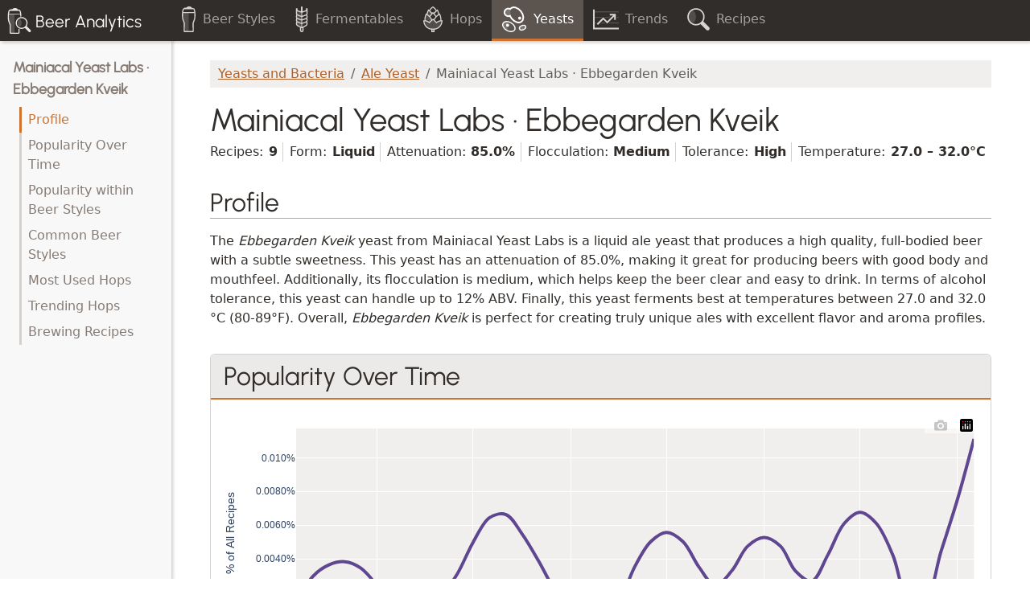

--- FILE ---
content_type: text/html; charset=utf-8
request_url: https://www.beer-analytics.com/yeasts/ale/mainiacal-yeast-labs-ebbegarden-kveik/
body_size: 3958
content:
<!doctype html>
<html lang="en">
<head  prefix="og: http://ogp.me/ns#">
    <title>Mainiacal Yeast Labs · Ebbegarden Kveik Yeast for Beer Brewing: Styles, Fermentation, Recipes</title>
    <meta charset="utf-8"/>
    <meta name="viewport" content="width=device-width, initial-scale=1"/>
    <meta name="description" content="Unlock the secrets of Mainiacal Yeast Labs · Ebbegarden Kveik in brewing recipes: Explore data analysis on fermentable amounts, color variations and common beer styles">
<meta name="keywords" content="ebbegarden kveik, yeast, fermentation, beer, brewing, recipe, ingredients, analysis, analytics">
<meta property="og:title" content="Mainiacal Yeast Labs · Ebbegarden Kveik Yeast for Beer Brewing: Styles, Fermentation, Recipes">
<meta property="og:url" content="https://www.beer-analytics.com/yeasts/ale/mainiacal-yeast-labs-ebbegarden-kveik/">
<meta property="og:description" content="Unlock the secrets of Mainiacal Yeast Labs · Ebbegarden Kveik in brewing recipes: Explore data analysis on fermentable amounts, color variations and common beer styles">
<meta property="og:image" content="https://www.beer-analytics.com/static/img/og.png">
<meta property="og:image:secure_url" content="https://www.beer-analytics.com/static/img/og.png">
<meta property="og:type" content="website">
<meta property="og:site_name" content="Beer Analytics">
<meta name="twitter:domain" content="www.beer-analytics.com">
<meta name="twitter:card" content="summary">
<meta name="twitter:title" content="Mainiacal Yeast Labs · Ebbegarden Kveik Yeast for Beer Brewing: Styles, Fermentation, Recipes">
<meta name="twitter:url" content="https://www.beer-analytics.com/yeasts/ale/mainiacal-yeast-labs-ebbegarden-kveik/">
<meta name="twitter:description" content="Unlock the secrets of Mainiacal Yeast Labs · Ebbegarden Kveik in brewing recipes: Explore data analysis on fermentable amounts, color variations and common beer styles">
<meta name="twitter:image" content="https://www.beer-analytics.com/static/img/og.png">

    <link rel="apple-touch-icon" sizes="180x180" href="/static/favicon/apple-touch-icon.png"/>
    <link rel="icon" type="image/png" sizes="32x32" href="/static/favicon/favicon-32x32.png"/>
    <link rel="icon" type="image/png" sizes="16x16" href="/static/favicon/favicon-16x16.png"/>
    <link rel="manifest" href="/static/favicon/site.webmanifest"/>
    <link rel="mask-icon" href="/static/favicon/safari-pinned-tab.svg" color="#5bbad5"/>
    <link rel="shortcut icon" href="/static/favicon/favicon.ico"/>
    <meta name="apple-mobile-web-app-title" content="Beer Analytics"/>
    <meta name="application-name" content="Beer Analytics"/>
    <meta name="msapplication-TileColor" content="#da532c"/>
    <meta name="msapplication-config" content="/static/favicon/browserconfig.xml"/>
    <meta name="theme-color" content="#ffffff"/>
    <link rel="stylesheet" type="text/css" href="/static/style.css">
    <script defer src="/static/app.js"></script>
</head>
<body class="main-body" id="top">

<header class="navbar navbar-dark fixed-top flex-md-nowrap shadow" id="header">
    <nav class="container-fluid navbar-expand p-0">
        <a class="navbar-brand col-md-3 col-xl-2 d-none d-md-block" href="/"><span class="logo"></span><span class="d-none d-sm-inline ms-1">Beer Analytics</span></a>
        
        
        <div id="top-navigation" class="navbar-collapse">
            <ul class="navbar-nav">
                <li class="nav-item"><a class="nav-link" href="/styles/"><span class="nav-icon icon-beer"></span><span class="d-none d-lg-inline ms-2">Beer Styles</span></a></li>
                <li class="nav-item"><a class="nav-link" href="/fermentables/"><span class="nav-icon icon-fermentable"></span><span class="d-none d-lg-inline ms-2">Fermentables</span></a></li>
                <li class="nav-item"><a class="nav-link" href="/hops/"><span class="nav-icon icon-hop"></span><span class="d-none d-lg-inline ms-2">Hops</span></a></li>
                <li class="nav-item"><a class="nav-link active" href="/yeasts/"><span class="nav-icon icon-yeast"></span><span class="d-none d-lg-inline ms-2">Yeasts</span></a></li>
                <li class="nav-item"><a class="nav-link" href="/trends/recent/"><span class="nav-icon icon-trend"></span><span class="d-none d-lg-inline ms-2">Trends</span></a></li>
                <li class="nav-item"><a class="nav-link" href="/recipe-search/"><span class="nav-icon icon-search"></span><span class="d-none d-lg-inline ms-2">Recipes</span></a></li>
            </ul>
        </div>
        
        <button class="navbar-toggler d-block d-md-none ms-auto px-2 me-2" type="button" data-bs-toggle="collapse" data-bs-target="#sidebar"
                aria-controls="sidebar" aria-expanded="false" aria-label="Toggle filters" title="Toggle filters">
            <span class="navbar-filter-icon"></span>
        </button>
    </nav>
</header>

<div class="container-fluid header-margin">
    <div class="row">
        <aside id="sidebar" class="col-md-3 col-xl-2 d-md-block sidebar collapse shadow">
            <div class="position-sticky sidebar-content">
                
    <nav class="table-of-contents">
        <ol id="toc-navigation">
            <li class="section-title"><a href="#top" data-interaction="Yeasts:Click TOC:$label">Mainiacal Yeast Labs · Ebbegarden Kveik</a></li>
            <li><a href="#profile" data-interaction="Yeasts:Click TOC:$label">Profile</a></li>
            <li><a href="#popularity" data-interaction="Yeasts:Click TOC:$label">Popularity Over Time</a></li>
            <li><a href="#styles-percent-recipes" data-interaction="Yeasts:Click TOC:$label">Popularity within Beer Styles</a></li>
            <li><a href="#styles-number-recipes" data-interaction="Yeasts:Click TOC:$label">Common Beer Styles</a></li>
            <li><a href="#most-used-hops" data-interaction="Yeasts:Click TOC:$label">Most Used Hops</a></li>
            <li><a href="#trending-hops" data-interaction="Yeasts:Click TOC:$label">Trending Hops</a></li>
            <li><a href="#recipes" data-interaction="Yeasts:Click TOC:$label">Brewing Recipes</a></li>
        </ol>
    </nav>

            </div>
        </aside>

        <main class="col-md-9 col-xl-10 ms-sm-auto px-md-4 px-xl-5 pb-4">
            
    <nav aria-label="breadcrumb" class="mt-4">
        <ol class="breadcrumb">
            <li class="breadcrumb-item"><a href="/yeasts/">Yeasts and Bacteria</a></li>
            <li class="breadcrumb-item"><a href="/yeasts/ale/">Ale Yeast</a></li>
            <li class="breadcrumb-item active">Mainiacal Yeast Labs · Ebbegarden Kveik</li>
        </ol>
    </nav>

    <article>
    <div class="detail-head">
        <header>
            <h1>Mainiacal Yeast Labs · Ebbegarden Kveik</h1>
        </header>

        <dl class="detail-info">
            <dt>Recipes:</dt>
            <dd>9</dd>
            
            <dt>Form:</dt>
            <dd>Liquid</dd>
            
            
            <dt>Attenuation:</dt>
            <dd>85.0%</dd>
            
            
            <dt>Flocculation:</dt>
            <dd>Medium</dd>
            
            
            <dt>Tolerance:</dt>
            <dd>High</dd>
            
            
            <dt>Temperature:</dt>
            <dd class="cursor-help" title="80.5&nbsp;&ndash;&nbsp;89.5°F">
                27.0&nbsp;&ndash;&nbsp;32.0°C
            </dd>
            
        </dl>
    </div>

    <section id="profile" class="anchor-target">
        <h2>
            <a href="#profile" id="profile" class="anchor"><span></span></a>
            Profile
        </h2>
        

        
            <div class="detail-long-description">
                <p>The <em>Ebbegarden Kveik</em> yeast from Mainiacal Yeast Labs is a liquid ale yeast that produces a high quality, full-bodied beer with a subtle sweetness. This yeast has an attenuation of 85.0%, making it great for producing beers with good body and mouthfeel. Additionally, its flocculation is medium, which helps keep the beer clear and easy to drink. In terms of alcohol tolerance, this yeast can handle up to 12% ABV. Finally, this yeast ferments best at temperatures between 27.0 and 32.0 °C (80-89°F). Overall, <em>Ebbegarden Kveik</em> is perfect for creating truly unique ales with excellent flavor and aroma profiles.</p>

            </div>
        
    </section>

    
        <section class="anchor-target" id="popularity">
            <div class="card card-chart">
                <div class="card-header">
                    <h2><a href="#popularity" class="anchor"><span></span></a>Popularity Over Time</h2>
                </div>
                <div class="card-body">
                    <div class="chart-m" data-chart="/yeasts/ale/mainiacal-yeast-labs-ebbegarden-kveik/charts/popularity.json">
                        <noscript>
                            <img src="/yeasts/ale/mainiacal-yeast-labs-ebbegarden-kveik/charts/popularity.svg" alt="Popularity of the Ebbegarden Kveik yeast over time" class="chart-image"/>
                        </noscript>
                    </div>
                </div>
            </div>
        </section>
    

    
        <section class="anchor-target" id="styles-percent-recipes">
            <div class="card card-chart">
                <div class="card-header">
                    <h2>
                        <a href="#styles-percent-recipes" class="anchor"><span></span></a>
                        Popularity within Beer Styles
                    </h2>
                </div>
                <div class="card-body">
                    <div class="chart-l" data-chart="/yeasts/ale/mainiacal-yeast-labs-ebbegarden-kveik/charts/typical-styles-relative.json">
                        <noscript>
                            <img src="/yeasts/ale/mainiacal-yeast-labs-ebbegarden-kveik/charts/typical-styles-relative.svg" alt="Typical beer styles using Ebbegarden Kveik yeast (by percent of recipes)" class="chart-image"/>
                        </noscript>
                    </div>
                </div>
            </div>
        </section>
    

    
        <section class="anchor-target" id="styles-number-recipes">
            <div class="card card-chart">
                <div class="card-header">
                    <h2>
                        <a href="#styles-number-recipes" class="anchor"><span></span></a>
                        Common Beer Styles
                    </h2>
                </div>
                <div class="card-body">
                    <div class="chart-l" data-chart="/yeasts/ale/mainiacal-yeast-labs-ebbegarden-kveik/charts/typical-styles-absolute.json">
                        <noscript>
                            <img src="/yeasts/ale/mainiacal-yeast-labs-ebbegarden-kveik/charts/typical-styles-absolute.svg" alt="Typical beer styles using Ebbegarden Kveik yeast (by number of recipes)" class="chart-image"/>
                        </noscript>
                    </div>
                </div>
            </div>
        </section>
    

    
        <section class="anchor-target" id="most-used-hops">
            <div class="card card-chart">
                <div class="card-header">
                    <h2><a href="#most-used-hops" id="most-used-hops" class="anchor"><span></span></a>Most Used Hops</h2>
                </div>
                <div class="card-body">
                    <div class="chart-m" data-chart="/yeasts/ale/mainiacal-yeast-labs-ebbegarden-kveik/charts/popular-hops.json">
                        <noscript>
                            <img src="/yeasts/ale/mainiacal-yeast-labs-ebbegarden-kveik/charts/popular-hops.svg" alt="Popular hops combined with Ebbegarden Kveik yeast" class="chart-image"/>
                        </noscript>
                    </div>
                </div>
            </div>
        </section>
    

    
        <section class="anchor-target" id="trending-hops">
            <div class="card card-chart">
                <div class="card-header">
                    <h2><a href="#trending-hops" id="trending-hops" class="anchor"><span></span></a>Trending Hops</h2>
                </div>
                <div class="card-body">
                    <div class="chart-m" data-chart="/yeasts/ale/mainiacal-yeast-labs-ebbegarden-kveik/charts/trending-hops.json" data-chart-options='{"noDataText":"No trends detected"}'>
                        <noscript>
                            <img src="/yeasts/ale/mainiacal-yeast-labs-ebbegarden-kveik/charts/trending-hops.svg" alt="Trending hops combined with Ebbegarden Kveik yeast" class="chart-image"/>
                        </noscript>
                    </div>
                </div>
            </div>
        </section>
    

    
        <section class="anchor-target" id="recipes">
            <div class="card card-chart">
                <div class="card-header">
                    <h2><a href="#recipes" id="recipes" class="anchor"><span></span></a>Brewing Recipes</h2>
                </div>
                <div class="card-body">
                    <div class="chart-s" data-recipes="/yeasts/ale/mainiacal-yeast-labs-ebbegarden-kveik/recipes/random.inc"></div>
                </div>
            </div>
        </section>
    
    </article>

        </main>
    </div>
</div>

<footer class="bd-footer border-top px-md-4 pt-4 pb-1">
    <div class="container-fluid">
        <div class="row ms-sm-auto col-md-9 col-xl-10">
            <div class="col-12 col-xl-5 lg-4 mb-4">
                <p class="mb-2 d-flex">
                    <a href="/" class="me-1 link-dark text-decoration-none align-middle" title="Back to Home"><span class="logo"></span></a>
                    <span class="align-self-center h5 mb-0">Beer Analytics</span>
                </p>
                <p class="small text-muted">Built with ❤️ and open source software for the homebrewing community.</p>
                <p class="small text-muted mb-0 cc-license"><span class="icon-cc"></span><span class="icon-cc-by"></span><span class="icon-cc-sa"></span> Except where otherwise noted, content on this site is licensed under a <a rel="license" href="https://creativecommons.org/licenses/by-sa/4.0/">Creative Commons Attribution-ShareAlike 4.0 License</a>.</p>
            </div>

            <div class="d-none d-xl-block col-1"></div>

            <div class="col-12 col-sm-4 col-xl-2 mb-4">
                <h5>Beer Brewing</h5>
                <ul class="nav flex-column">
                    <li class="nav-item mb-2"><a href="/styles/" class="nav-link p-0 text-muted">Beer Styles</a></li>
                    <li class="nav-item mb-2"><a href="/hops/" class="nav-link p-0 text-muted">Hops</a></li>
                    <li class="nav-item mb-2"><a href="/hops/flavors/" class="nav-link p-0 text-muted">Hop Flavors</a></li>
                    <li class="nav-item mb-2"><a href="/fermentables/" class="nav-link p-0 text-muted">Fermentables</a></li>
                    <li class="nav-item mb-2"><a href="/yeasts/" class="nav-link p-0 text-muted">Yeasts</a></li>
                    <li class="nav-item mb-2"><a href="/yeasts/brett-bacteria/" class="nav-link p-0 text-muted">Brettanomyces &amp; Bacteria</a></li>
                    <li class="nav-item mb-2"><a href="/recipe-search/" class="nav-link p-0 text-muted">Beer Recipe Search</a></li>
                </ul>
            </div>

            <div class="col-12 col-sm-4 col-xl-2 mb-4">
                <h5>Data Analysis</h5>
                <ul class="nav flex-column">
                    <li class="nav-item mb-2"><a href="/trends/recent/" class="nav-link p-0 text-muted">Trends in Homebrewing</a></li>
                    <li class="nav-item mb-2"><a href="/trends/popular-hops/" class="nav-link p-0 text-muted">Popular Hops</a></li>
                    <li class="nav-item mb-2"><a href="/trends/popular-yeasts/" class="nav-link p-0 text-muted">Popular Yeasts</a></li>
                    <li class="nav-item mb-2"><a href="/trends/popular-beer-styles/" class="nav-link p-0 text-muted">Popular Beer Styles</a></li>
                    <li class="nav-item mb-2"><a href="/analyze/" class="nav-link p-0 text-muted">Beer Recipe Analyzer</a></li>
                </ul>
            </div>

            <div class="col-12 col-sm-4 col-xl-2 mb-4">
                <h5>About</h5>
                <ul class="nav flex-column">
                    <li class="nav-item mb-2"><a href="/about/" class="nav-link p-0 text-muted">About Beer Analytics</a></li>
                    <li class="nav-item mb-2"><a href="/updates/" class="nav-link p-0 text-muted">Recent Updates</a></li>
                    <li class="nav-item mb-2"><a href="https://github.com/scheb/beer-analytics" class="nav-link p-0 text-muted">Source Code on GitHub</a></li>
                    <li class="nav-item mb-2"><a href="/legal/" class="nav-link p-0 text-muted">Legal Notice</a></li>
                </ul>
            </div>
        </div>
    </div>
</footer>

<script>
    var _paq = window._paq = window._paq || [];
    _paq.push(['trackPageView']);
    _paq.push(['enableLinkTracking']);
    (function () {
        var u = "/wa/";
        _paq.push(['setTrackerUrl', u + 't']);
        _paq.push(['setSiteId', '1']);
        var d = document, g = d.createElement('script'), s = d.getElementsByTagName('script')[0];
        g.async = true;
        g.src = u + 'wa.js';
        s.parentNode.insertBefore(g, s);
    })();
</script>


</body>
</html>


--- FILE ---
content_type: text/html; charset=utf-8
request_url: https://www.beer-analytics.com/yeasts/ale/mainiacal-yeast-labs-ebbegarden-kveik/recipes/random.inc
body_size: 1492
content:
<ul class="column-list-wide">
    
        <li>
            
                <a href="https://www.brewersfriend.com/homebrew/recipe/view/1350695/" target="_blank"><img src="[data-uri]" title="Brewer&#x27;s Friend" alt="Brewer&#x27;s Friend Icon" width="16" height="16" class="align-middle"/></a>
            
            <a href="https://www.brewersfriend.com/homebrew/recipe/view/1350695/" target="_blank">Awesome Recipe</a>
            
        </li>
    
        <li>
            
                <a href="https://www.brewersfriend.com/homebrew/recipe/view/1210060/" target="_blank"><img src="[data-uri]" title="Brewer&#x27;s Friend" alt="Brewer&#x27;s Friend Icon" width="16" height="16" class="align-middle"/></a>
            
            <a href="https://www.brewersfriend.com/homebrew/recipe/view/1210060/" target="_blank">Kveik split</a>
            
        </li>
    
        <li>
            
                <a href="https://www.brewersfriend.com/homebrew/recipe/view/1455946/" target="_blank"><img src="[data-uri]" title="Brewer&#x27;s Friend" alt="Brewer&#x27;s Friend Icon" width="16" height="16" class="align-middle"/></a>
            
            <a href="https://www.brewersfriend.com/homebrew/recipe/view/1455946/" target="_blank">Kveika rugøl</a>
            
        </li>
    
        <li>
            
                <a href="https://www.brewersfriend.com/homebrew/recipe/view/1192644/" target="_blank"><img src="[data-uri]" title="Brewer&#x27;s Friend" alt="Brewer&#x27;s Friend Icon" width="16" height="16" class="align-middle"/></a>
            
            <a href="https://www.brewersfriend.com/homebrew/recipe/view/1192644/" target="_blank">ljost og lett</a>
            
        </li>
    
        <li>
            
                <a href="https://www.brewersfriend.com/homebrew/recipe/view/1081573/" target="_blank"><img src="[data-uri]" title="Brewer&#x27;s Friend" alt="Brewer&#x27;s Friend Icon" width="16" height="16" class="align-middle"/></a>
            
            <a href="https://www.brewersfriend.com/homebrew/recipe/view/1081573/" target="_blank">Marksman</a>
            
        </li>
    
        <li>
            
                <a href="https://www.brewersfriend.com/homebrew/recipe/view/1179105/" target="_blank"><img src="[data-uri]" title="Brewer&#x27;s Friend" alt="Brewer&#x27;s Friend Icon" width="16" height="16" class="align-middle"/></a>
            
            <a href="https://www.brewersfriend.com/homebrew/recipe/view/1179105/" target="_blank">PanyBeer ALE</a>
            <small><span class="text-muted"> by</span> Marcio Brito</small>
        </li>
    
        <li>
            
                <a href="https://www.brewersfriend.com/homebrew/recipe/view/1078463/" target="_blank"><img src="[data-uri]" title="Brewer&#x27;s Friend" alt="Brewer&#x27;s Friend Icon" width="16" height="16" class="align-middle"/></a>
            
            <a href="https://www.brewersfriend.com/homebrew/recipe/view/1078463/" target="_blank">PËCH FRÜT</a>
            
        </li>
    
        <li>
            
                <a href="https://www.brewersfriend.com/homebrew/recipe/view/1297392/" target="_blank"><img src="[data-uri]" title="Brewer&#x27;s Friend" alt="Brewer&#x27;s Friend Icon" width="16" height="16" class="align-middle"/></a>
            
            <a href="https://www.brewersfriend.com/homebrew/recipe/view/1297392/" target="_blank">sour kveik rasp</a>
            
        </li>
    
        <li>
            
                <a href="https://www.brewersfriend.com/homebrew/recipe/view/1400974/" target="_blank"><img src="[data-uri]" title="Brewer&#x27;s Friend" alt="Brewer&#x27;s Friend Icon" width="16" height="16" class="align-middle"/></a>
            
            <a href="https://www.brewersfriend.com/homebrew/recipe/view/1400974/" target="_blank">warley bine</a>
            
        </li>
    
</ul>

<p class="mt-3 mb-0 text-center">
    <button class="btn bg-light" data-reload="true" data-interaction="Yeasts:Reload Recipes">🔄 More Recipes </button>

</p>


--- FILE ---
content_type: text/css
request_url: https://www.beer-analytics.com/static/style.css
body_size: 192533
content:
:root,[data-bs-theme=light]{--bs-blue: #0d6efd;--bs-indigo: #6610f2;--bs-purple: #6f42c1;--bs-pink: #d63384;--bs-red: #dc3545;--bs-orange: #fd7e14;--bs-yellow: #ffc107;--bs-green: #198754;--bs-teal: #20c997;--bs-cyan: #0dcaf0;--bs-black: #000;--bs-white: #fff;--bs-gray: rgb(113.4, 104.16, 97.44);--bs-gray-dark: rgb(70.2, 64.48, 60.32);--bs-gray-100: rgb(211.8, 207.84, 204.96);--bs-gray-200: rgb(192.6, 186.88, 182.72);--bs-gray-300: rgb(173.4, 165.92, 160.48);--bs-gray-400: rgb(154.2, 144.96, 138.24);--bs-gray-500: #877c74;--bs-gray-600: rgb(113.4, 104.16, 97.44);--bs-gray-700: rgb(91.8, 84.32, 78.88);--bs-gray-800: rgb(70.2, 64.48, 60.32);--bs-gray-900: rgb(48.6, 44.64, 41.76);--bs-primary: #d07330;--bs-secondary: #e29b1f;--bs-info: #e29b1f;--bs-light: rgb(192.6, 186.88, 182.72);--bs-dark: rgb(70.2, 64.48, 60.32);--bs-primary-rgb: 208, 115, 48;--bs-secondary-rgb: 226, 155, 31;--bs-info-rgb: 226, 155, 31;--bs-light-rgb: 193, 187, 183;--bs-dark-rgb: 70, 64, 60;--bs-primary-text-emphasis: rgb(83.2, 46, 19.2);--bs-secondary-text-emphasis: rgb(90.4, 62, 12.4);--bs-success-text-emphasis: rgb(10, 54, 33.6);--bs-info-text-emphasis: rgb(5.2, 80.8, 96);--bs-warning-text-emphasis: rgb(102, 77.2, 2.8);--bs-danger-text-emphasis: rgb(88, 21.2, 27.6);--bs-light-text-emphasis: rgb(91.8, 84.32, 78.88);--bs-dark-text-emphasis: rgb(91.8, 84.32, 78.88);--bs-primary-bg-subtle: rgb(245.6, 227, 213.6);--bs-secondary-bg-subtle: rgb(249.2, 235, 210.2);--bs-success-bg-subtle: rgb(209, 231, 220.8);--bs-info-bg-subtle: rgb(206.6, 244.4, 252);--bs-warning-bg-subtle: rgb(255, 242.6, 205.4);--bs-danger-bg-subtle: rgb(248, 214.6, 217.8);--bs-light-bg-subtle: rgb(233.4, 231.42, 229.98);--bs-dark-bg-subtle: rgb(154.2, 144.96, 138.24);--bs-primary-border-subtle: rgb(236.2, 199, 172.2);--bs-secondary-border-subtle: rgb(243.4, 215, 165.4);--bs-success-border-subtle: rgb(163, 207, 186.6);--bs-info-border-subtle: rgb(158.2, 233.8, 249);--bs-warning-border-subtle: rgb(255, 230.2, 155.8);--bs-danger-border-subtle: rgb(241, 174.2, 180.6);--bs-light-border-subtle: rgb(192.6, 186.88, 182.72);--bs-dark-border-subtle: #877c74;--bs-white-rgb: 255, 255, 255;--bs-black-rgb: 0, 0, 0;--bs-font-sans-serif: system-ui, -apple-system, "Segoe UI", Roboto, "Helvetica Neue", "Noto Sans", "Liberation Sans", Arial, sans-serif, "Apple Color Emoji", "Segoe UI Emoji", "Segoe UI Symbol", "Noto Color Emoji";--bs-font-monospace: SFMono-Regular, Menlo, Monaco, Consolas, "Liberation Mono", "Courier New", monospace;--bs-gradient: linear-gradient(180deg, rgba(255, 255, 255, 0.15), rgba(255, 255, 255, 0));--bs-body-font-family: var(--bs-font-sans-serif);--bs-body-font-size:1rem;--bs-body-font-weight: 400;--bs-body-line-height: 1.5;--bs-body-color: rgb(48.6, 44.64, 41.76);--bs-body-color-rgb: 49, 45, 42;--bs-body-bg: #fff;--bs-body-bg-rgb: 255, 255, 255;--bs-emphasis-color: #000;--bs-emphasis-color-rgb: 0, 0, 0;--bs-secondary-color: rgba(48.6, 44.64, 41.76, 0.75);--bs-secondary-color-rgb: 49, 45, 42;--bs-secondary-bg: rgb(192.6, 186.88, 182.72);--bs-secondary-bg-rgb: 193, 187, 183;--bs-tertiary-color: rgba(48.6, 44.64, 41.76, 0.5);--bs-tertiary-color-rgb: 49, 45, 42;--bs-tertiary-bg: rgb(211.8, 207.84, 204.96);--bs-tertiary-bg-rgb: 212, 208, 205;--bs-heading-color: inherit;--bs-link-color: rgb(174.72, 96.6, 40.32);--bs-link-color-rgb: 175, 97, 40;--bs-link-decoration: underline;--bs-link-hover-color: rgb(139.776, 77.28, 32.256);--bs-link-hover-color-rgb: 140, 77, 32;--bs-code-color: #d63384;--bs-highlight-color: rgb(48.6, 44.64, 41.76);--bs-highlight-bg: rgb(255, 242.6, 205.4);--bs-border-width: 1px;--bs-border-style: solid;--bs-border-color: rgb(173.4, 165.92, 160.48);--bs-border-color-translucent: rgba(0, 0, 0, 0.175);--bs-border-radius: 0.375rem;--bs-border-radius-sm: 0.25rem;--bs-border-radius-lg: 0.5rem;--bs-border-radius-xl: 1rem;--bs-border-radius-xxl: 2rem;--bs-border-radius-2xl: var(--bs-border-radius-xxl);--bs-border-radius-pill: 50rem;--bs-box-shadow: 0.125rem 0.125rem 0.25rem rgba(0, 0, 0, 0.2);--bs-box-shadow-sm: 0 0.125rem 0.25rem rgba(0, 0, 0, 0.075);--bs-box-shadow-lg: 0 1rem 3rem rgba(0, 0, 0, 0.175);--bs-box-shadow-inset: inset 0 1px 2px rgba(0, 0, 0, 0.075);--bs-focus-ring-width: 0.25rem;--bs-focus-ring-opacity: 0.25;--bs-focus-ring-color: rgba(208, 115, 48, 0.25);--bs-form-valid-color: #198754;--bs-form-valid-border-color: #198754;--bs-form-invalid-color: #dc3545;--bs-form-invalid-border-color: #dc3545}[data-bs-theme=dark]{color-scheme:dark;--bs-body-color: rgb(173.4, 165.92, 160.48);--bs-body-color-rgb: 173, 166, 160;--bs-body-bg: rgb(48.6, 44.64, 41.76);--bs-body-bg-rgb: 49, 45, 42;--bs-emphasis-color: #fff;--bs-emphasis-color-rgb: 255, 255, 255;--bs-secondary-color: rgba(173.4, 165.92, 160.48, 0.75);--bs-secondary-color-rgb: 173, 166, 160;--bs-secondary-bg: rgb(70.2, 64.48, 60.32);--bs-secondary-bg-rgb: 70, 64, 60;--bs-tertiary-color: rgba(173.4, 165.92, 160.48, 0.5);--bs-tertiary-color-rgb: 173, 166, 160;--bs-tertiary-bg: rgb(59.4, 54.56, 51.04);--bs-tertiary-bg-rgb: 59, 55, 51;--bs-primary-text-emphasis: rgb(226.8, 171, 130.8);--bs-secondary-text-emphasis: rgb(237.6, 195, 120.6);--bs-success-text-emphasis: rgb(117, 183, 152.4);--bs-info-text-emphasis: rgb(109.8, 223.2, 246);--bs-warning-text-emphasis: rgb(255, 217.8, 106.2);--bs-danger-text-emphasis: rgb(234, 133.8, 143.4);--bs-light-text-emphasis: rgb(211.8, 207.84, 204.96);--bs-dark-text-emphasis: rgb(173.4, 165.92, 160.48);--bs-primary-bg-subtle: rgb(41.6, 23, 9.6);--bs-secondary-bg-subtle: rgb(45.2, 31, 6.2);--bs-success-bg-subtle: rgb(5, 27, 16.8);--bs-info-bg-subtle: rgb(2.6, 40.4, 48);--bs-warning-bg-subtle: rgb(51, 38.6, 1.4);--bs-danger-bg-subtle: rgb(44, 10.6, 13.8);--bs-light-bg-subtle: rgb(70.2, 64.48, 60.32);--bs-dark-bg-subtle: rgb(35.1, 32.24, 30.16);--bs-primary-border-subtle: rgb(124.8, 69, 28.8);--bs-secondary-border-subtle: rgb(135.6, 93, 18.6);--bs-success-border-subtle: rgb(15, 81, 50.4);--bs-info-border-subtle: rgb(7.8, 121.2, 144);--bs-warning-border-subtle: rgb(153, 115.8, 4.2);--bs-danger-border-subtle: rgb(132, 31.8, 41.4);--bs-light-border-subtle: rgb(91.8, 84.32, 78.88);--bs-dark-border-subtle: rgb(70.2, 64.48, 60.32);--bs-heading-color: inherit;--bs-link-color: rgb(226.8, 171, 130.8);--bs-link-hover-color: rgb(232.44, 187.8, 155.64);--bs-link-color-rgb: 227, 171, 131;--bs-link-hover-color-rgb: 232, 188, 156;--bs-code-color: rgb(230.4, 132.6, 181.2);--bs-highlight-color: rgb(173.4, 165.92, 160.48);--bs-highlight-bg: rgb(102, 77.2, 2.8);--bs-border-color: rgb(91.8, 84.32, 78.88);--bs-border-color-translucent: rgba(255, 255, 255, 0.15);--bs-form-valid-color: rgb(117, 183, 152.4);--bs-form-valid-border-color: rgb(117, 183, 152.4);--bs-form-invalid-color: rgb(234, 133.8, 143.4);--bs-form-invalid-border-color: rgb(234, 133.8, 143.4)}:root,[data-bs-theme=light]{--bs-font-headline: Urbanist, system-ui, -apple-system, "Segoe UI", Roboto, "Helvetica Neue", "Noto Sans", "Liberation Sans", Arial, sans-serif, "Apple Color Emoji", "Segoe UI Emoji", "Segoe UI Symbol", "Noto Color Emoji"}*,*::before,*::after{box-sizing:border-box}@media(prefers-reduced-motion: no-preference){:root{scroll-behavior:smooth}}body{margin:0;font-family:var(--bs-body-font-family);font-size:var(--bs-body-font-size);font-weight:var(--bs-body-font-weight);line-height:var(--bs-body-line-height);color:var(--bs-body-color);text-align:var(--bs-body-text-align);background-color:var(--bs-body-bg);-webkit-text-size-adjust:100%;-webkit-tap-highlight-color:rgba(0,0,0,0)}hr{margin:1rem 0;color:inherit;border:0;border-top:var(--bs-border-width) solid;opacity:.25}h6,.h6,h5,.h5,h4,.h4,h3,.h3,h2,.h2,h1,.h1{margin-top:0;margin-bottom:.5rem;font-weight:500;line-height:1.2;color:var(--bs-heading-color)}h1,.h1{font-size:calc(1.375rem + 1.5vw)}@media(min-width: 1200px){h1,.h1{font-size:2.5rem}}h2,.h2{font-size:calc(1.325rem + 0.9vw)}@media(min-width: 1200px){h2,.h2{font-size:2rem}}h3,.h3{font-size:calc(1.3rem + 0.6vw)}@media(min-width: 1200px){h3,.h3{font-size:1.75rem}}h4,.h4{font-size:calc(1.275rem + 0.3vw)}@media(min-width: 1200px){h4,.h4{font-size:1.5rem}}h5,.h5{font-size:1.25rem}h6,.h6{font-size:1rem}p{margin-top:0;margin-bottom:1rem}abbr[title]{text-decoration:underline dotted;cursor:help;text-decoration-skip-ink:none}address{margin-bottom:1rem;font-style:normal;line-height:inherit}ol,ul{padding-left:2rem}ol,ul,dl{margin-top:0;margin-bottom:1rem}ol ol,ul ul,ol ul,ul ol{margin-bottom:0}dt{font-weight:700}dd{margin-bottom:.5rem;margin-left:0}blockquote{margin:0 0 1rem}b,strong{font-weight:bolder}small,.small{font-size:0.875em}mark,.mark{padding:.1875em;color:var(--bs-highlight-color);background-color:var(--bs-highlight-bg)}sub,sup{position:relative;font-size:0.75em;line-height:0;vertical-align:baseline}sub{bottom:-0.25em}sup{top:-0.5em}a{color:rgba(var(--bs-link-color-rgb), var(--bs-link-opacity, 1));text-decoration:underline}a:hover{--bs-link-color-rgb: var(--bs-link-hover-color-rgb)}a:not([href]):not([class]),a:not([href]):not([class]):hover{color:inherit;text-decoration:none}pre,code,kbd,samp{font-family:var(--bs-font-monospace);font-size:1em}pre{display:block;margin-top:0;margin-bottom:1rem;overflow:auto;font-size:0.875em}pre code{font-size:inherit;color:inherit;word-break:normal}code{font-size:0.875em;color:var(--bs-code-color);word-wrap:break-word}a>code{color:inherit}kbd{padding:.1875rem .375rem;font-size:0.875em;color:var(--bs-body-bg);background-color:var(--bs-body-color);border-radius:.25rem}kbd kbd{padding:0;font-size:1em}figure{margin:0 0 1rem}img,svg{vertical-align:middle}table{caption-side:bottom;border-collapse:collapse}caption{padding-top:.5rem;padding-bottom:.5rem;color:var(--bs-secondary-color);text-align:left}th{text-align:inherit;text-align:-webkit-match-parent}thead,tbody,tfoot,tr,td,th{border-color:inherit;border-style:solid;border-width:0}label{display:inline-block}button{border-radius:0}button:focus:not(:focus-visible){outline:0}input,button,select,optgroup,textarea{margin:0;font-family:inherit;font-size:inherit;line-height:inherit}button,select{text-transform:none}[role=button]{cursor:pointer}select{word-wrap:normal}select:disabled{opacity:1}[list]:not([type=date]):not([type=datetime-local]):not([type=month]):not([type=week]):not([type=time])::-webkit-calendar-picker-indicator{display:none !important}button,[type=button],[type=reset],[type=submit]{-webkit-appearance:button}button:not(:disabled),[type=button]:not(:disabled),[type=reset]:not(:disabled),[type=submit]:not(:disabled){cursor:pointer}::-moz-focus-inner{padding:0;border-style:none}textarea{resize:vertical}fieldset{min-width:0;padding:0;margin:0;border:0}legend{float:left;width:100%;padding:0;margin-bottom:.5rem;line-height:inherit;font-size:calc(1.275rem + 0.3vw)}@media(min-width: 1200px){legend{font-size:1.5rem}}legend+*{clear:left}::-webkit-datetime-edit-fields-wrapper,::-webkit-datetime-edit-text,::-webkit-datetime-edit-minute,::-webkit-datetime-edit-hour-field,::-webkit-datetime-edit-day-field,::-webkit-datetime-edit-month-field,::-webkit-datetime-edit-year-field{padding:0}::-webkit-inner-spin-button{height:auto}[type=search]{-webkit-appearance:textfield;outline-offset:-2px}[type=search]::-webkit-search-cancel-button{cursor:pointer;filter:grayscale(1)}::-webkit-search-decoration{-webkit-appearance:none}::-webkit-color-swatch-wrapper{padding:0}::file-selector-button{font:inherit;-webkit-appearance:button}output{display:inline-block}iframe{border:0}summary{display:list-item;cursor:pointer}progress{vertical-align:baseline}[hidden]{display:none !important}.lead{font-size:1.25rem;font-weight:300}.display-1{font-weight:300;line-height:1.2;font-size:calc(1.625rem + 4.5vw)}@media(min-width: 1200px){.display-1{font-size:5rem}}.display-2{font-weight:300;line-height:1.2;font-size:calc(1.575rem + 3.9vw)}@media(min-width: 1200px){.display-2{font-size:4.5rem}}.display-3{font-weight:300;line-height:1.2;font-size:calc(1.525rem + 3.3vw)}@media(min-width: 1200px){.display-3{font-size:4rem}}.display-4{font-weight:300;line-height:1.2;font-size:calc(1.475rem + 2.7vw)}@media(min-width: 1200px){.display-4{font-size:3.5rem}}.display-5{font-weight:300;line-height:1.2;font-size:calc(1.425rem + 2.1vw)}@media(min-width: 1200px){.display-5{font-size:3rem}}.display-6{font-weight:300;line-height:1.2;font-size:calc(1.375rem + 1.5vw)}@media(min-width: 1200px){.display-6{font-size:2.5rem}}.list-unstyled{padding-left:0;list-style:none}.list-inline{padding-left:0;list-style:none}.list-inline-item{display:inline-block}.list-inline-item:not(:last-child){margin-right:.5rem}.initialism{font-size:0.875em;text-transform:uppercase}.blockquote{margin-bottom:1rem;font-size:1.25rem}.blockquote>:last-child{margin-bottom:0}.blockquote-footer{margin-top:-1rem;margin-bottom:1rem;font-size:0.875em;color:rgb(113.4,104.16,97.44)}.blockquote-footer::before{content:"— "}.container,.container-fluid,.container-xxl,.container-xl,.container-lg,.container-md,.container-sm{--bs-gutter-x: 1.5rem;--bs-gutter-y: 0;width:100%;padding-right:calc(var(--bs-gutter-x)*.5);padding-left:calc(var(--bs-gutter-x)*.5);margin-right:auto;margin-left:auto}@media(min-width: 576px){.container-sm,.container{max-width:540px}}@media(min-width: 768px){.container-md,.container-sm,.container{max-width:720px}}@media(min-width: 992px){.container-lg,.container-md,.container-sm,.container{max-width:960px}}@media(min-width: 1200px){.container-xl,.container-lg,.container-md,.container-sm,.container{max-width:1140px}}@media(min-width: 1400px){.container-xxl,.container-xl,.container-lg,.container-md,.container-sm,.container{max-width:1320px}}:root{--bs-breakpoint-xs: 0;--bs-breakpoint-sm: 576px;--bs-breakpoint-md: 768px;--bs-breakpoint-lg: 992px;--bs-breakpoint-xl: 1200px;--bs-breakpoint-xxl: 1400px}.row{--bs-gutter-x: 1.5rem;--bs-gutter-y: 0;display:flex;flex-wrap:wrap;margin-top:calc(-1*var(--bs-gutter-y));margin-right:calc(-0.5*var(--bs-gutter-x));margin-left:calc(-0.5*var(--bs-gutter-x))}.row>*{flex-shrink:0;width:100%;max-width:100%;padding-right:calc(var(--bs-gutter-x)*.5);padding-left:calc(var(--bs-gutter-x)*.5);margin-top:var(--bs-gutter-y)}.col{flex:1 0 0}.row-cols-auto>*{flex:0 0 auto;width:auto}.row-cols-1>*{flex:0 0 auto;width:100%}.row-cols-2>*{flex:0 0 auto;width:50%}.row-cols-3>*{flex:0 0 auto;width:33.33333333%}.row-cols-4>*{flex:0 0 auto;width:25%}.row-cols-5>*{flex:0 0 auto;width:20%}.row-cols-6>*{flex:0 0 auto;width:16.66666667%}.col-auto{flex:0 0 auto;width:auto}.col-1{flex:0 0 auto;width:8.33333333%}.col-2{flex:0 0 auto;width:16.66666667%}.col-3{flex:0 0 auto;width:25%}.col-4{flex:0 0 auto;width:33.33333333%}.col-5{flex:0 0 auto;width:41.66666667%}.col-6{flex:0 0 auto;width:50%}.col-7{flex:0 0 auto;width:58.33333333%}.col-8{flex:0 0 auto;width:66.66666667%}.col-9{flex:0 0 auto;width:75%}.col-10{flex:0 0 auto;width:83.33333333%}.col-11{flex:0 0 auto;width:91.66666667%}.col-12{flex:0 0 auto;width:100%}.offset-1{margin-left:8.33333333%}.offset-2{margin-left:16.66666667%}.offset-3{margin-left:25%}.offset-4{margin-left:33.33333333%}.offset-5{margin-left:41.66666667%}.offset-6{margin-left:50%}.offset-7{margin-left:58.33333333%}.offset-8{margin-left:66.66666667%}.offset-9{margin-left:75%}.offset-10{margin-left:83.33333333%}.offset-11{margin-left:91.66666667%}.g-0,.gx-0{--bs-gutter-x: 0}.g-0,.gy-0{--bs-gutter-y: 0}.g-1,.gx-1{--bs-gutter-x: 0.25rem}.g-1,.gy-1{--bs-gutter-y: 0.25rem}.g-2,.gx-2{--bs-gutter-x: 0.5rem}.g-2,.gy-2{--bs-gutter-y: 0.5rem}.g-3,.gx-3{--bs-gutter-x: 1rem}.g-3,.gy-3{--bs-gutter-y: 1rem}.g-4,.gx-4{--bs-gutter-x: 1.5rem}.g-4,.gy-4{--bs-gutter-y: 1.5rem}.g-5,.gx-5{--bs-gutter-x: 3rem}.g-5,.gy-5{--bs-gutter-y: 3rem}@media(min-width: 576px){.col-sm{flex:1 0 0}.row-cols-sm-auto>*{flex:0 0 auto;width:auto}.row-cols-sm-1>*{flex:0 0 auto;width:100%}.row-cols-sm-2>*{flex:0 0 auto;width:50%}.row-cols-sm-3>*{flex:0 0 auto;width:33.33333333%}.row-cols-sm-4>*{flex:0 0 auto;width:25%}.row-cols-sm-5>*{flex:0 0 auto;width:20%}.row-cols-sm-6>*{flex:0 0 auto;width:16.66666667%}.col-sm-auto{flex:0 0 auto;width:auto}.col-sm-1{flex:0 0 auto;width:8.33333333%}.col-sm-2{flex:0 0 auto;width:16.66666667%}.col-sm-3{flex:0 0 auto;width:25%}.col-sm-4{flex:0 0 auto;width:33.33333333%}.col-sm-5{flex:0 0 auto;width:41.66666667%}.col-sm-6{flex:0 0 auto;width:50%}.col-sm-7{flex:0 0 auto;width:58.33333333%}.col-sm-8{flex:0 0 auto;width:66.66666667%}.col-sm-9{flex:0 0 auto;width:75%}.col-sm-10{flex:0 0 auto;width:83.33333333%}.col-sm-11{flex:0 0 auto;width:91.66666667%}.col-sm-12{flex:0 0 auto;width:100%}.offset-sm-0{margin-left:0}.offset-sm-1{margin-left:8.33333333%}.offset-sm-2{margin-left:16.66666667%}.offset-sm-3{margin-left:25%}.offset-sm-4{margin-left:33.33333333%}.offset-sm-5{margin-left:41.66666667%}.offset-sm-6{margin-left:50%}.offset-sm-7{margin-left:58.33333333%}.offset-sm-8{margin-left:66.66666667%}.offset-sm-9{margin-left:75%}.offset-sm-10{margin-left:83.33333333%}.offset-sm-11{margin-left:91.66666667%}.g-sm-0,.gx-sm-0{--bs-gutter-x: 0}.g-sm-0,.gy-sm-0{--bs-gutter-y: 0}.g-sm-1,.gx-sm-1{--bs-gutter-x: 0.25rem}.g-sm-1,.gy-sm-1{--bs-gutter-y: 0.25rem}.g-sm-2,.gx-sm-2{--bs-gutter-x: 0.5rem}.g-sm-2,.gy-sm-2{--bs-gutter-y: 0.5rem}.g-sm-3,.gx-sm-3{--bs-gutter-x: 1rem}.g-sm-3,.gy-sm-3{--bs-gutter-y: 1rem}.g-sm-4,.gx-sm-4{--bs-gutter-x: 1.5rem}.g-sm-4,.gy-sm-4{--bs-gutter-y: 1.5rem}.g-sm-5,.gx-sm-5{--bs-gutter-x: 3rem}.g-sm-5,.gy-sm-5{--bs-gutter-y: 3rem}}@media(min-width: 768px){.col-md{flex:1 0 0}.row-cols-md-auto>*{flex:0 0 auto;width:auto}.row-cols-md-1>*{flex:0 0 auto;width:100%}.row-cols-md-2>*{flex:0 0 auto;width:50%}.row-cols-md-3>*{flex:0 0 auto;width:33.33333333%}.row-cols-md-4>*{flex:0 0 auto;width:25%}.row-cols-md-5>*{flex:0 0 auto;width:20%}.row-cols-md-6>*{flex:0 0 auto;width:16.66666667%}.col-md-auto{flex:0 0 auto;width:auto}.col-md-1{flex:0 0 auto;width:8.33333333%}.col-md-2{flex:0 0 auto;width:16.66666667%}.col-md-3{flex:0 0 auto;width:25%}.col-md-4{flex:0 0 auto;width:33.33333333%}.col-md-5{flex:0 0 auto;width:41.66666667%}.col-md-6{flex:0 0 auto;width:50%}.col-md-7{flex:0 0 auto;width:58.33333333%}.col-md-8{flex:0 0 auto;width:66.66666667%}.col-md-9{flex:0 0 auto;width:75%}.col-md-10{flex:0 0 auto;width:83.33333333%}.col-md-11{flex:0 0 auto;width:91.66666667%}.col-md-12{flex:0 0 auto;width:100%}.offset-md-0{margin-left:0}.offset-md-1{margin-left:8.33333333%}.offset-md-2{margin-left:16.66666667%}.offset-md-3{margin-left:25%}.offset-md-4{margin-left:33.33333333%}.offset-md-5{margin-left:41.66666667%}.offset-md-6{margin-left:50%}.offset-md-7{margin-left:58.33333333%}.offset-md-8{margin-left:66.66666667%}.offset-md-9{margin-left:75%}.offset-md-10{margin-left:83.33333333%}.offset-md-11{margin-left:91.66666667%}.g-md-0,.gx-md-0{--bs-gutter-x: 0}.g-md-0,.gy-md-0{--bs-gutter-y: 0}.g-md-1,.gx-md-1{--bs-gutter-x: 0.25rem}.g-md-1,.gy-md-1{--bs-gutter-y: 0.25rem}.g-md-2,.gx-md-2{--bs-gutter-x: 0.5rem}.g-md-2,.gy-md-2{--bs-gutter-y: 0.5rem}.g-md-3,.gx-md-3{--bs-gutter-x: 1rem}.g-md-3,.gy-md-3{--bs-gutter-y: 1rem}.g-md-4,.gx-md-4{--bs-gutter-x: 1.5rem}.g-md-4,.gy-md-4{--bs-gutter-y: 1.5rem}.g-md-5,.gx-md-5{--bs-gutter-x: 3rem}.g-md-5,.gy-md-5{--bs-gutter-y: 3rem}}@media(min-width: 992px){.col-lg{flex:1 0 0}.row-cols-lg-auto>*{flex:0 0 auto;width:auto}.row-cols-lg-1>*{flex:0 0 auto;width:100%}.row-cols-lg-2>*{flex:0 0 auto;width:50%}.row-cols-lg-3>*{flex:0 0 auto;width:33.33333333%}.row-cols-lg-4>*{flex:0 0 auto;width:25%}.row-cols-lg-5>*{flex:0 0 auto;width:20%}.row-cols-lg-6>*{flex:0 0 auto;width:16.66666667%}.col-lg-auto{flex:0 0 auto;width:auto}.col-lg-1{flex:0 0 auto;width:8.33333333%}.col-lg-2{flex:0 0 auto;width:16.66666667%}.col-lg-3{flex:0 0 auto;width:25%}.col-lg-4{flex:0 0 auto;width:33.33333333%}.col-lg-5{flex:0 0 auto;width:41.66666667%}.col-lg-6{flex:0 0 auto;width:50%}.col-lg-7{flex:0 0 auto;width:58.33333333%}.col-lg-8{flex:0 0 auto;width:66.66666667%}.col-lg-9{flex:0 0 auto;width:75%}.col-lg-10{flex:0 0 auto;width:83.33333333%}.col-lg-11{flex:0 0 auto;width:91.66666667%}.col-lg-12{flex:0 0 auto;width:100%}.offset-lg-0{margin-left:0}.offset-lg-1{margin-left:8.33333333%}.offset-lg-2{margin-left:16.66666667%}.offset-lg-3{margin-left:25%}.offset-lg-4{margin-left:33.33333333%}.offset-lg-5{margin-left:41.66666667%}.offset-lg-6{margin-left:50%}.offset-lg-7{margin-left:58.33333333%}.offset-lg-8{margin-left:66.66666667%}.offset-lg-9{margin-left:75%}.offset-lg-10{margin-left:83.33333333%}.offset-lg-11{margin-left:91.66666667%}.g-lg-0,.gx-lg-0{--bs-gutter-x: 0}.g-lg-0,.gy-lg-0{--bs-gutter-y: 0}.g-lg-1,.gx-lg-1{--bs-gutter-x: 0.25rem}.g-lg-1,.gy-lg-1{--bs-gutter-y: 0.25rem}.g-lg-2,.gx-lg-2{--bs-gutter-x: 0.5rem}.g-lg-2,.gy-lg-2{--bs-gutter-y: 0.5rem}.g-lg-3,.gx-lg-3{--bs-gutter-x: 1rem}.g-lg-3,.gy-lg-3{--bs-gutter-y: 1rem}.g-lg-4,.gx-lg-4{--bs-gutter-x: 1.5rem}.g-lg-4,.gy-lg-4{--bs-gutter-y: 1.5rem}.g-lg-5,.gx-lg-5{--bs-gutter-x: 3rem}.g-lg-5,.gy-lg-5{--bs-gutter-y: 3rem}}@media(min-width: 1200px){.col-xl{flex:1 0 0}.row-cols-xl-auto>*{flex:0 0 auto;width:auto}.row-cols-xl-1>*{flex:0 0 auto;width:100%}.row-cols-xl-2>*{flex:0 0 auto;width:50%}.row-cols-xl-3>*{flex:0 0 auto;width:33.33333333%}.row-cols-xl-4>*{flex:0 0 auto;width:25%}.row-cols-xl-5>*{flex:0 0 auto;width:20%}.row-cols-xl-6>*{flex:0 0 auto;width:16.66666667%}.col-xl-auto{flex:0 0 auto;width:auto}.col-xl-1{flex:0 0 auto;width:8.33333333%}.col-xl-2{flex:0 0 auto;width:16.66666667%}.col-xl-3{flex:0 0 auto;width:25%}.col-xl-4{flex:0 0 auto;width:33.33333333%}.col-xl-5{flex:0 0 auto;width:41.66666667%}.col-xl-6{flex:0 0 auto;width:50%}.col-xl-7{flex:0 0 auto;width:58.33333333%}.col-xl-8{flex:0 0 auto;width:66.66666667%}.col-xl-9{flex:0 0 auto;width:75%}.col-xl-10{flex:0 0 auto;width:83.33333333%}.col-xl-11{flex:0 0 auto;width:91.66666667%}.col-xl-12{flex:0 0 auto;width:100%}.offset-xl-0{margin-left:0}.offset-xl-1{margin-left:8.33333333%}.offset-xl-2{margin-left:16.66666667%}.offset-xl-3{margin-left:25%}.offset-xl-4{margin-left:33.33333333%}.offset-xl-5{margin-left:41.66666667%}.offset-xl-6{margin-left:50%}.offset-xl-7{margin-left:58.33333333%}.offset-xl-8{margin-left:66.66666667%}.offset-xl-9{margin-left:75%}.offset-xl-10{margin-left:83.33333333%}.offset-xl-11{margin-left:91.66666667%}.g-xl-0,.gx-xl-0{--bs-gutter-x: 0}.g-xl-0,.gy-xl-0{--bs-gutter-y: 0}.g-xl-1,.gx-xl-1{--bs-gutter-x: 0.25rem}.g-xl-1,.gy-xl-1{--bs-gutter-y: 0.25rem}.g-xl-2,.gx-xl-2{--bs-gutter-x: 0.5rem}.g-xl-2,.gy-xl-2{--bs-gutter-y: 0.5rem}.g-xl-3,.gx-xl-3{--bs-gutter-x: 1rem}.g-xl-3,.gy-xl-3{--bs-gutter-y: 1rem}.g-xl-4,.gx-xl-4{--bs-gutter-x: 1.5rem}.g-xl-4,.gy-xl-4{--bs-gutter-y: 1.5rem}.g-xl-5,.gx-xl-5{--bs-gutter-x: 3rem}.g-xl-5,.gy-xl-5{--bs-gutter-y: 3rem}}@media(min-width: 1400px){.col-xxl{flex:1 0 0}.row-cols-xxl-auto>*{flex:0 0 auto;width:auto}.row-cols-xxl-1>*{flex:0 0 auto;width:100%}.row-cols-xxl-2>*{flex:0 0 auto;width:50%}.row-cols-xxl-3>*{flex:0 0 auto;width:33.33333333%}.row-cols-xxl-4>*{flex:0 0 auto;width:25%}.row-cols-xxl-5>*{flex:0 0 auto;width:20%}.row-cols-xxl-6>*{flex:0 0 auto;width:16.66666667%}.col-xxl-auto{flex:0 0 auto;width:auto}.col-xxl-1{flex:0 0 auto;width:8.33333333%}.col-xxl-2{flex:0 0 auto;width:16.66666667%}.col-xxl-3{flex:0 0 auto;width:25%}.col-xxl-4{flex:0 0 auto;width:33.33333333%}.col-xxl-5{flex:0 0 auto;width:41.66666667%}.col-xxl-6{flex:0 0 auto;width:50%}.col-xxl-7{flex:0 0 auto;width:58.33333333%}.col-xxl-8{flex:0 0 auto;width:66.66666667%}.col-xxl-9{flex:0 0 auto;width:75%}.col-xxl-10{flex:0 0 auto;width:83.33333333%}.col-xxl-11{flex:0 0 auto;width:91.66666667%}.col-xxl-12{flex:0 0 auto;width:100%}.offset-xxl-0{margin-left:0}.offset-xxl-1{margin-left:8.33333333%}.offset-xxl-2{margin-left:16.66666667%}.offset-xxl-3{margin-left:25%}.offset-xxl-4{margin-left:33.33333333%}.offset-xxl-5{margin-left:41.66666667%}.offset-xxl-6{margin-left:50%}.offset-xxl-7{margin-left:58.33333333%}.offset-xxl-8{margin-left:66.66666667%}.offset-xxl-9{margin-left:75%}.offset-xxl-10{margin-left:83.33333333%}.offset-xxl-11{margin-left:91.66666667%}.g-xxl-0,.gx-xxl-0{--bs-gutter-x: 0}.g-xxl-0,.gy-xxl-0{--bs-gutter-y: 0}.g-xxl-1,.gx-xxl-1{--bs-gutter-x: 0.25rem}.g-xxl-1,.gy-xxl-1{--bs-gutter-y: 0.25rem}.g-xxl-2,.gx-xxl-2{--bs-gutter-x: 0.5rem}.g-xxl-2,.gy-xxl-2{--bs-gutter-y: 0.5rem}.g-xxl-3,.gx-xxl-3{--bs-gutter-x: 1rem}.g-xxl-3,.gy-xxl-3{--bs-gutter-y: 1rem}.g-xxl-4,.gx-xxl-4{--bs-gutter-x: 1.5rem}.g-xxl-4,.gy-xxl-4{--bs-gutter-y: 1.5rem}.g-xxl-5,.gx-xxl-5{--bs-gutter-x: 3rem}.g-xxl-5,.gy-xxl-5{--bs-gutter-y: 3rem}}.table{--bs-table-color-type: initial;--bs-table-bg-type: initial;--bs-table-color-state: initial;--bs-table-bg-state: initial;--bs-table-color: var(--bs-emphasis-color);--bs-table-bg: var(--bs-body-bg);--bs-table-border-color: var(--bs-border-color);--bs-table-accent-bg: transparent;--bs-table-striped-color: var(--bs-emphasis-color);--bs-table-striped-bg: rgba(var(--bs-emphasis-color-rgb), 0.05);--bs-table-active-color: var(--bs-emphasis-color);--bs-table-active-bg: rgba(var(--bs-emphasis-color-rgb), 0.1);--bs-table-hover-color: var(--bs-emphasis-color);--bs-table-hover-bg: rgba(var(--bs-emphasis-color-rgb), 0.075);width:100%;margin-bottom:1rem;vertical-align:top;border-color:var(--bs-table-border-color)}.table>:not(caption)>*>*{padding:.5rem .5rem;color:var(--bs-table-color-state, var(--bs-table-color-type, var(--bs-table-color)));background-color:var(--bs-table-bg);border-bottom-width:var(--bs-border-width);box-shadow:inset 0 0 0 9999px var(--bs-table-bg-state, var(--bs-table-bg-type, var(--bs-table-accent-bg)))}.table>tbody{vertical-align:inherit}.table>thead{vertical-align:bottom}.table-group-divider{border-top:calc(var(--bs-border-width)*2) solid currentcolor}.caption-top{caption-side:top}.table-sm>:not(caption)>*>*{padding:.25rem .25rem}.table-bordered>:not(caption)>*{border-width:var(--bs-border-width) 0}.table-bordered>:not(caption)>*>*{border-width:0 var(--bs-border-width)}.table-borderless>:not(caption)>*>*{border-bottom-width:0}.table-borderless>:not(:first-child){border-top-width:0}.table-striped>tbody>tr:nth-of-type(odd)>*{--bs-table-color-type: var(--bs-table-striped-color);--bs-table-bg-type: var(--bs-table-striped-bg)}.table-striped-columns>:not(caption)>tr>:nth-child(even){--bs-table-color-type: var(--bs-table-striped-color);--bs-table-bg-type: var(--bs-table-striped-bg)}.table-active{--bs-table-color-state: var(--bs-table-active-color);--bs-table-bg-state: var(--bs-table-active-bg)}.table-hover>tbody>tr:hover>*{--bs-table-color-state: var(--bs-table-hover-color);--bs-table-bg-state: var(--bs-table-hover-bg)}.table-primary{--bs-table-color: #000;--bs-table-bg: rgb(245.6, 227, 213.6);--bs-table-border-color: rgb(196.48, 181.6, 170.88);--bs-table-striped-bg: rgb(233.32, 215.65, 202.92);--bs-table-striped-color: #000;--bs-table-active-bg: rgb(221.04, 204.3, 192.24);--bs-table-active-color: #000;--bs-table-hover-bg: rgb(227.18, 209.975, 197.58);--bs-table-hover-color: #000;color:var(--bs-table-color);border-color:var(--bs-table-border-color)}.table-secondary{--bs-table-color: #000;--bs-table-bg: rgb(249.2, 235, 210.2);--bs-table-border-color: rgb(199.36, 188, 168.16);--bs-table-striped-bg: rgb(236.74, 223.25, 199.69);--bs-table-striped-color: #000;--bs-table-active-bg: rgb(224.28, 211.5, 189.18);--bs-table-active-color: #000;--bs-table-hover-bg: rgb(230.51, 217.375, 194.435);--bs-table-hover-color: #000;color:var(--bs-table-color);border-color:var(--bs-table-border-color)}.table-success{--bs-table-color: #000;--bs-table-bg: rgb(209, 231, 220.8);--bs-table-border-color: rgb(167.2, 184.8, 176.64);--bs-table-striped-bg: rgb(198.55, 219.45, 209.76);--bs-table-striped-color: #000;--bs-table-active-bg: rgb(188.1, 207.9, 198.72);--bs-table-active-color: #000;--bs-table-hover-bg: rgb(193.325, 213.675, 204.24);--bs-table-hover-color: #000;color:var(--bs-table-color);border-color:var(--bs-table-border-color)}.table-info{--bs-table-color: #000;--bs-table-bg: rgb(206.6, 244.4, 252);--bs-table-border-color: rgb(165.28, 195.52, 201.6);--bs-table-striped-bg: rgb(196.27, 232.18, 239.4);--bs-table-striped-color: #000;--bs-table-active-bg: rgb(185.94, 219.96, 226.8);--bs-table-active-color: #000;--bs-table-hover-bg: rgb(191.105, 226.07, 233.1);--bs-table-hover-color: #000;color:var(--bs-table-color);border-color:var(--bs-table-border-color)}.table-warning{--bs-table-color: #000;--bs-table-bg: rgb(255, 242.6, 205.4);--bs-table-border-color: rgb(204, 194.08, 164.32);--bs-table-striped-bg: rgb(242.25, 230.47, 195.13);--bs-table-striped-color: #000;--bs-table-active-bg: rgb(229.5, 218.34, 184.86);--bs-table-active-color: #000;--bs-table-hover-bg: rgb(235.875, 224.405, 189.995);--bs-table-hover-color: #000;color:var(--bs-table-color);border-color:var(--bs-table-border-color)}.table-danger{--bs-table-color: #000;--bs-table-bg: rgb(248, 214.6, 217.8);--bs-table-border-color: rgb(198.4, 171.68, 174.24);--bs-table-striped-bg: rgb(235.6, 203.87, 206.91);--bs-table-striped-color: #000;--bs-table-active-bg: rgb(223.2, 193.14, 196.02);--bs-table-active-color: #000;--bs-table-hover-bg: rgb(229.4, 198.505, 201.465);--bs-table-hover-color: #000;color:var(--bs-table-color);border-color:var(--bs-table-border-color)}.table-light{--bs-table-color: #000;--bs-table-bg: rgb(211.8, 207.84, 204.96);--bs-table-border-color: rgb(169.44, 166.272, 163.968);--bs-table-striped-bg: rgb(201.21, 197.448, 194.712);--bs-table-striped-color: #000;--bs-table-active-bg: rgb(190.62, 187.056, 184.464);--bs-table-active-color: #000;--bs-table-hover-bg: rgb(195.915, 192.252, 189.588);--bs-table-hover-color: #000;color:var(--bs-table-color);border-color:var(--bs-table-border-color)}.table-dark{--bs-table-color: #fff;--bs-table-bg: rgb(48.6, 44.64, 41.76);--bs-table-border-color: rgb(89.88, 86.712, 84.408);--bs-table-striped-bg: rgb(58.92, 55.158, 52.422);--bs-table-striped-color: #fff;--bs-table-active-bg: rgb(69.24, 65.676, 63.084);--bs-table-active-color: #fff;--bs-table-hover-bg: rgb(64.08, 60.417, 57.753);--bs-table-hover-color: #fff;color:var(--bs-table-color);border-color:var(--bs-table-border-color)}.table-responsive{overflow-x:auto;-webkit-overflow-scrolling:touch}@media(max-width: 575.98px){.table-responsive-sm{overflow-x:auto;-webkit-overflow-scrolling:touch}}@media(max-width: 767.98px){.table-responsive-md{overflow-x:auto;-webkit-overflow-scrolling:touch}}@media(max-width: 991.98px){.table-responsive-lg{overflow-x:auto;-webkit-overflow-scrolling:touch}}@media(max-width: 1199.98px){.table-responsive-xl{overflow-x:auto;-webkit-overflow-scrolling:touch}}@media(max-width: 1399.98px){.table-responsive-xxl{overflow-x:auto;-webkit-overflow-scrolling:touch}}.form-label{margin-bottom:.5rem}.col-form-label{padding-top:calc(0.375rem + var(--bs-border-width));padding-bottom:calc(0.375rem + var(--bs-border-width));margin-bottom:0;font-size:inherit;line-height:1.5}.col-form-label-lg{padding-top:calc(0.5rem + var(--bs-border-width));padding-bottom:calc(0.5rem + var(--bs-border-width));font-size:1.25rem}.col-form-label-sm{padding-top:calc(0.25rem + var(--bs-border-width));padding-bottom:calc(0.25rem + var(--bs-border-width));font-size:0.875rem}.form-text{margin-top:.25rem;font-size:0.875em;color:var(--bs-secondary-color)}.form-control{display:block;width:100%;padding:.375rem .75rem;font-size:1rem;font-weight:400;line-height:1.5;color:var(--bs-body-color);appearance:none;background-color:var(--bs-body-bg);background-clip:padding-box;border:var(--bs-border-width) solid var(--bs-border-color);border-radius:var(--bs-border-radius);transition:border-color .15s ease-in-out,box-shadow .15s ease-in-out}@media(prefers-reduced-motion: reduce){.form-control{transition:none}}.form-control[type=file]{overflow:hidden}.form-control[type=file]:not(:disabled):not([readonly]){cursor:pointer}.form-control:focus{color:var(--bs-body-color);background-color:var(--bs-body-bg);border-color:rgb(231.5,185,151.5);outline:0;box-shadow:0 0 0 .25rem rgba(208,115,48,.25)}.form-control::-webkit-date-and-time-value{min-width:85px;height:1.5em;margin:0}.form-control::-webkit-datetime-edit{display:block;padding:0}.form-control::placeholder{color:var(--bs-secondary-color);opacity:1}.form-control:disabled{background-color:var(--bs-secondary-bg);opacity:1}.form-control::file-selector-button{padding:.375rem .75rem;margin:-0.375rem -0.75rem;margin-inline-end:.75rem;color:var(--bs-body-color);background-color:var(--bs-tertiary-bg);pointer-events:none;border-color:inherit;border-style:solid;border-width:0;border-inline-end-width:var(--bs-border-width);border-radius:0;transition:color .15s ease-in-out,background-color .15s ease-in-out,border-color .15s ease-in-out,box-shadow .15s ease-in-out}@media(prefers-reduced-motion: reduce){.form-control::file-selector-button{transition:none}}.form-control:hover:not(:disabled):not([readonly])::file-selector-button{background-color:var(--bs-secondary-bg)}.form-control-plaintext{display:block;width:100%;padding:.375rem 0;margin-bottom:0;line-height:1.5;color:var(--bs-body-color);background-color:rgba(0,0,0,0);border:solid rgba(0,0,0,0);border-width:var(--bs-border-width) 0}.form-control-plaintext:focus{outline:0}.form-control-plaintext.form-control-sm,.form-control-plaintext.form-control-lg{padding-right:0;padding-left:0}.form-control-sm{min-height:calc(1.5em + 0.5rem + calc(var(--bs-border-width) * 2));padding:.25rem .5rem;font-size:0.875rem;border-radius:var(--bs-border-radius-sm)}.form-control-sm::file-selector-button{padding:.25rem .5rem;margin:-0.25rem -0.5rem;margin-inline-end:.5rem}.form-control-lg{min-height:calc(1.5em + 1rem + calc(var(--bs-border-width) * 2));padding:.5rem 1rem;font-size:1.25rem;border-radius:var(--bs-border-radius-lg)}.form-control-lg::file-selector-button{padding:.5rem 1rem;margin:-0.5rem -1rem;margin-inline-end:1rem}textarea.form-control{min-height:calc(1.5em + 0.75rem + calc(var(--bs-border-width) * 2))}textarea.form-control-sm{min-height:calc(1.5em + 0.5rem + calc(var(--bs-border-width) * 2))}textarea.form-control-lg{min-height:calc(1.5em + 1rem + calc(var(--bs-border-width) * 2))}.form-control-color{width:3rem;height:calc(1.5em + 0.75rem + calc(var(--bs-border-width) * 2));padding:.375rem}.form-control-color:not(:disabled):not([readonly]){cursor:pointer}.form-control-color::-moz-color-swatch{border:0 !important;border-radius:var(--bs-border-radius)}.form-control-color::-webkit-color-swatch{border:0 !important;border-radius:var(--bs-border-radius)}.form-control-color.form-control-sm{height:calc(1.5em + 0.5rem + calc(var(--bs-border-width) * 2))}.form-control-color.form-control-lg{height:calc(1.5em + 1rem + calc(var(--bs-border-width) * 2))}.form-select{--bs-form-select-bg-img: url("data:image/svg+xml,%3csvg xmlns=%27http://www.w3.org/2000/svg%27 viewBox=%270 0 16 16%27%3e%3cpath fill=%27none%27 stroke=%27rgb%2870.2, 64.48, 60.32%29%27 stroke-linecap=%27round%27 stroke-linejoin=%27round%27 stroke-width=%272%27 d=%27m2 5 6 6 6-6%27/%3e%3c/svg%3e");display:block;width:100%;padding:.375rem 2.25rem .375rem .75rem;font-size:1rem;font-weight:400;line-height:1.5;color:var(--bs-body-color);appearance:none;background-color:var(--bs-body-bg);background-image:var(--bs-form-select-bg-img),var(--bs-form-select-bg-icon, none);background-repeat:no-repeat;background-position:right .75rem center;background-size:16px 12px;border:var(--bs-border-width) solid var(--bs-border-color);border-radius:var(--bs-border-radius);transition:border-color .15s ease-in-out,box-shadow .15s ease-in-out}@media(prefers-reduced-motion: reduce){.form-select{transition:none}}.form-select:focus{border-color:rgb(231.5,185,151.5);outline:0;box-shadow:0 0 0 .25rem rgba(208,115,48,.25)}.form-select[multiple],.form-select[size]:not([size="1"]){padding-right:.75rem;background-image:none}.form-select:disabled{background-color:var(--bs-secondary-bg)}.form-select:-moz-focusring{color:rgba(0,0,0,0);text-shadow:0 0 0 var(--bs-body-color)}.form-select-sm{padding-top:.25rem;padding-bottom:.25rem;padding-left:.5rem;font-size:0.875rem;border-radius:var(--bs-border-radius-sm)}.form-select-lg{padding-top:.5rem;padding-bottom:.5rem;padding-left:1rem;font-size:1.25rem;border-radius:var(--bs-border-radius-lg)}[data-bs-theme=dark] .form-select{--bs-form-select-bg-img: url("data:image/svg+xml,%3csvg xmlns=%27http://www.w3.org/2000/svg%27 viewBox=%270 0 16 16%27%3e%3cpath fill=%27none%27 stroke=%27rgb%28173.4, 165.92, 160.48%29%27 stroke-linecap=%27round%27 stroke-linejoin=%27round%27 stroke-width=%272%27 d=%27m2 5 6 6 6-6%27/%3e%3c/svg%3e")}.form-floating{position:relative}.form-floating>.form-control,.form-floating>.form-control-plaintext,.form-floating>.form-select{height:calc(3.5rem + calc(var(--bs-border-width) * 2));min-height:calc(3.5rem + calc(var(--bs-border-width) * 2));line-height:1.25}.form-floating>label{position:absolute;top:0;left:0;z-index:2;max-width:100%;height:100%;padding:1rem .75rem;overflow:hidden;color:rgba(var(--bs-body-color-rgb), 0.65);text-align:start;text-overflow:ellipsis;white-space:nowrap;pointer-events:none;border:var(--bs-border-width) solid rgba(0,0,0,0);transform-origin:0 0;transition:opacity .1s ease-in-out,transform .1s ease-in-out}@media(prefers-reduced-motion: reduce){.form-floating>label{transition:none}}.form-floating>.form-control,.form-floating>.form-control-plaintext{padding:1rem .75rem}.form-floating>.form-control::placeholder,.form-floating>.form-control-plaintext::placeholder{color:rgba(0,0,0,0)}.form-floating>.form-control:focus,.form-floating>.form-control:not(:placeholder-shown),.form-floating>.form-control-plaintext:focus,.form-floating>.form-control-plaintext:not(:placeholder-shown){padding-top:1.625rem;padding-bottom:.625rem}.form-floating>.form-control:-webkit-autofill,.form-floating>.form-control-plaintext:-webkit-autofill{padding-top:1.625rem;padding-bottom:.625rem}.form-floating>.form-select{padding-top:1.625rem;padding-bottom:.625rem;padding-left:.75rem}.form-floating>.form-control:focus~label,.form-floating>.form-control:not(:placeholder-shown)~label,.form-floating>.form-control-plaintext~label,.form-floating>.form-select~label{transform:scale(0.85) translateY(-0.5rem) translateX(0.15rem)}.form-floating>.form-control:-webkit-autofill~label{transform:scale(0.85) translateY(-0.5rem) translateX(0.15rem)}.form-floating>textarea:focus~label::after,.form-floating>textarea:not(:placeholder-shown)~label::after{position:absolute;inset:1rem .375rem;z-index:-1;height:1.5em;content:"";background-color:var(--bs-body-bg);border-radius:var(--bs-border-radius)}.form-floating>textarea:disabled~label::after{background-color:var(--bs-secondary-bg)}.form-floating>.form-control-plaintext~label{border-width:var(--bs-border-width) 0}.form-floating>:disabled~label,.form-floating>.form-control:disabled~label{color:rgb(113.4,104.16,97.44)}.input-group{position:relative;display:flex;flex-wrap:wrap;align-items:stretch;width:100%}.input-group>.form-control,.input-group>.form-select,.input-group>.form-floating{position:relative;flex:1 1 auto;width:1%;min-width:0}.input-group>.form-control:focus,.input-group>.form-select:focus,.input-group>.form-floating:focus-within{z-index:5}.input-group .btn{position:relative;z-index:2}.input-group .btn:focus{z-index:5}.input-group-text{display:flex;align-items:center;padding:.375rem .75rem;font-size:1rem;font-weight:400;line-height:1.5;color:var(--bs-body-color);text-align:center;white-space:nowrap;background-color:var(--bs-tertiary-bg);border:var(--bs-border-width) solid var(--bs-border-color);border-radius:var(--bs-border-radius)}.input-group-lg>.form-control,.input-group-lg>.form-select,.input-group-lg>.input-group-text,.input-group-lg>.btn{padding:.5rem 1rem;font-size:1.25rem;border-radius:var(--bs-border-radius-lg)}.input-group-sm>.form-control,.input-group-sm>.form-select,.input-group-sm>.input-group-text,.input-group-sm>.btn{padding:.25rem .5rem;font-size:0.875rem;border-radius:var(--bs-border-radius-sm)}.input-group-lg>.form-select,.input-group-sm>.form-select{padding-right:3rem}.input-group:not(.has-validation)>:not(:last-child):not(.dropdown-toggle):not(.dropdown-menu):not(.form-floating),.input-group:not(.has-validation)>.dropdown-toggle:nth-last-child(n+3),.input-group:not(.has-validation)>.form-floating:not(:last-child)>.form-control,.input-group:not(.has-validation)>.form-floating:not(:last-child)>.form-select{border-top-right-radius:0;border-bottom-right-radius:0}.input-group.has-validation>:nth-last-child(n+3):not(.dropdown-toggle):not(.dropdown-menu):not(.form-floating),.input-group.has-validation>.dropdown-toggle:nth-last-child(n+4),.input-group.has-validation>.form-floating:nth-last-child(n+3)>.form-control,.input-group.has-validation>.form-floating:nth-last-child(n+3)>.form-select{border-top-right-radius:0;border-bottom-right-radius:0}.input-group>:not(:first-child):not(.dropdown-menu):not(.valid-tooltip):not(.valid-feedback):not(.invalid-tooltip):not(.invalid-feedback){margin-left:calc(-1*var(--bs-border-width));border-top-left-radius:0;border-bottom-left-radius:0}.input-group>.form-floating:not(:first-child)>.form-control,.input-group>.form-floating:not(:first-child)>.form-select{border-top-left-radius:0;border-bottom-left-radius:0}.btn{--bs-btn-padding-x: 0.75rem;--bs-btn-padding-y: 0.375rem;--bs-btn-font-family: ;--bs-btn-font-size:1rem;--bs-btn-font-weight: 400;--bs-btn-line-height: 1.5;--bs-btn-color: var(--bs-body-color);--bs-btn-bg: transparent;--bs-btn-border-width: var(--bs-border-width);--bs-btn-border-color: transparent;--bs-btn-border-radius: var(--bs-border-radius);--bs-btn-hover-border-color: transparent;--bs-btn-box-shadow: inset 0 1px 0 rgba(255, 255, 255, 0.15), 0 1px 1px rgba(0, 0, 0, 0.075);--bs-btn-disabled-opacity: 0.65;--bs-btn-focus-box-shadow: 0 0 0 0.25rem rgba(var(--bs-btn-focus-shadow-rgb), .5);display:inline-block;padding:var(--bs-btn-padding-y) var(--bs-btn-padding-x);font-family:var(--bs-btn-font-family);font-size:var(--bs-btn-font-size);font-weight:var(--bs-btn-font-weight);line-height:var(--bs-btn-line-height);color:var(--bs-btn-color);text-align:center;text-decoration:none;vertical-align:middle;cursor:pointer;user-select:none;border:var(--bs-btn-border-width) solid var(--bs-btn-border-color);border-radius:var(--bs-btn-border-radius);background-color:var(--bs-btn-bg);transition:color .15s ease-in-out,background-color .15s ease-in-out,border-color .15s ease-in-out,box-shadow .15s ease-in-out}@media(prefers-reduced-motion: reduce){.btn{transition:none}}.btn:hover{color:var(--bs-btn-hover-color);background-color:var(--bs-btn-hover-bg);border-color:var(--bs-btn-hover-border-color)}.btn-check+.btn:hover{color:var(--bs-btn-color);background-color:var(--bs-btn-bg);border-color:var(--bs-btn-border-color)}.btn:focus-visible{color:var(--bs-btn-hover-color);background-color:var(--bs-btn-hover-bg);border-color:var(--bs-btn-hover-border-color);outline:0;box-shadow:var(--bs-btn-focus-box-shadow)}.btn-check:focus-visible+.btn{border-color:var(--bs-btn-hover-border-color);outline:0;box-shadow:var(--bs-btn-focus-box-shadow)}.btn-check:checked+.btn,:not(.btn-check)+.btn:active,.btn:first-child:active,.btn.active,.btn.show{color:var(--bs-btn-active-color);background-color:var(--bs-btn-active-bg);border-color:var(--bs-btn-active-border-color)}.btn-check:checked+.btn:focus-visible,:not(.btn-check)+.btn:active:focus-visible,.btn:first-child:active:focus-visible,.btn.active:focus-visible,.btn.show:focus-visible{box-shadow:var(--bs-btn-focus-box-shadow)}.btn-check:checked:focus-visible+.btn{box-shadow:var(--bs-btn-focus-box-shadow)}.btn:disabled,.btn.disabled,fieldset:disabled .btn{color:var(--bs-btn-disabled-color);pointer-events:none;background-color:var(--bs-btn-disabled-bg);border-color:var(--bs-btn-disabled-border-color);opacity:var(--bs-btn-disabled-opacity)}.btn-primary{--bs-btn-color: #000;--bs-btn-bg: #d07330;--bs-btn-border-color: #d07330;--bs-btn-hover-color: #000;--bs-btn-hover-bg: rgb(215.05, 136, 79.05);--bs-btn-hover-border-color: rgb(212.7, 129, 68.7);--bs-btn-focus-shadow-rgb: 177, 98, 41;--bs-btn-active-color: #000;--bs-btn-active-bg: rgb(217.4, 143, 89.4);--bs-btn-active-border-color: rgb(212.7, 129, 68.7);--bs-btn-active-shadow: inset 0 3px 5px rgba(0, 0, 0, 0.125);--bs-btn-disabled-color: #000;--bs-btn-disabled-bg: #d07330;--bs-btn-disabled-border-color: #d07330}.btn-secondary{--bs-btn-color: #000;--bs-btn-bg: #e29b1f;--bs-btn-border-color: #e29b1f;--bs-btn-hover-color: #000;--bs-btn-hover-bg: rgb(230.35, 170, 64.6);--bs-btn-hover-border-color: rgb(228.9, 165, 53.4);--bs-btn-focus-shadow-rgb: 192, 132, 26;--bs-btn-active-color: #000;--bs-btn-active-bg: rgb(231.8, 175, 75.8);--bs-btn-active-border-color: rgb(228.9, 165, 53.4);--bs-btn-active-shadow: inset 0 3px 5px rgba(0, 0, 0, 0.125);--bs-btn-disabled-color: #000;--bs-btn-disabled-bg: #e29b1f;--bs-btn-disabled-border-color: #e29b1f}.btn-info{--bs-btn-color: #000;--bs-btn-bg: #e29b1f;--bs-btn-border-color: #e29b1f;--bs-btn-hover-color: #000;--bs-btn-hover-bg: rgb(230.35, 170, 64.6);--bs-btn-hover-border-color: rgb(228.9, 165, 53.4);--bs-btn-focus-shadow-rgb: 192, 132, 26;--bs-btn-active-color: #000;--bs-btn-active-bg: rgb(231.8, 175, 75.8);--bs-btn-active-border-color: rgb(228.9, 165, 53.4);--bs-btn-active-shadow: inset 0 3px 5px rgba(0, 0, 0, 0.125);--bs-btn-disabled-color: #000;--bs-btn-disabled-bg: #e29b1f;--bs-btn-disabled-border-color: #e29b1f}.btn-light{--bs-btn-color: #000;--bs-btn-bg: rgb(192.6, 186.88, 182.72);--bs-btn-border-color: rgb(192.6, 186.88, 182.72);--bs-btn-hover-color: #000;--bs-btn-hover-bg: rgb(163.71, 158.848, 155.312);--bs-btn-hover-border-color: rgb(154.08, 149.504, 146.176);--bs-btn-focus-shadow-rgb: 164, 159, 155;--bs-btn-active-color: #000;--bs-btn-active-bg: rgb(154.08, 149.504, 146.176);--bs-btn-active-border-color: rgb(144.45, 140.16, 137.04);--bs-btn-active-shadow: inset 0 3px 5px rgba(0, 0, 0, 0.125);--bs-btn-disabled-color: #000;--bs-btn-disabled-bg: rgb(192.6, 186.88, 182.72);--bs-btn-disabled-border-color: rgb(192.6, 186.88, 182.72)}.btn-dark{--bs-btn-color: #fff;--bs-btn-bg: rgb(70.2, 64.48, 60.32);--bs-btn-border-color: rgb(70.2, 64.48, 60.32);--bs-btn-hover-color: #fff;--bs-btn-hover-bg: rgb(97.92, 93.058, 89.522);--bs-btn-hover-border-color: rgb(88.68, 83.532, 79.788);--bs-btn-focus-shadow-rgb: 98, 93, 90;--bs-btn-active-color: #fff;--bs-btn-active-bg: rgb(107.16, 102.584, 99.256);--bs-btn-active-border-color: rgb(88.68, 83.532, 79.788);--bs-btn-active-shadow: inset 0 3px 5px rgba(0, 0, 0, 0.125);--bs-btn-disabled-color: #fff;--bs-btn-disabled-bg: rgb(70.2, 64.48, 60.32);--bs-btn-disabled-border-color: rgb(70.2, 64.48, 60.32)}.btn-outline-primary{--bs-btn-color: #d07330;--bs-btn-border-color: #d07330;--bs-btn-hover-color: #000;--bs-btn-hover-bg: #d07330;--bs-btn-hover-border-color: #d07330;--bs-btn-focus-shadow-rgb: 208, 115, 48;--bs-btn-active-color: #000;--bs-btn-active-bg: #d07330;--bs-btn-active-border-color: #d07330;--bs-btn-active-shadow: inset 0 3px 5px rgba(0, 0, 0, 0.125);--bs-btn-disabled-color: #d07330;--bs-btn-disabled-bg: transparent;--bs-btn-disabled-border-color: #d07330;--bs-gradient: none}.btn-outline-secondary{--bs-btn-color: #e29b1f;--bs-btn-border-color: #e29b1f;--bs-btn-hover-color: #000;--bs-btn-hover-bg: #e29b1f;--bs-btn-hover-border-color: #e29b1f;--bs-btn-focus-shadow-rgb: 226, 155, 31;--bs-btn-active-color: #000;--bs-btn-active-bg: #e29b1f;--bs-btn-active-border-color: #e29b1f;--bs-btn-active-shadow: inset 0 3px 5px rgba(0, 0, 0, 0.125);--bs-btn-disabled-color: #e29b1f;--bs-btn-disabled-bg: transparent;--bs-btn-disabled-border-color: #e29b1f;--bs-gradient: none}.btn-outline-info{--bs-btn-color: #e29b1f;--bs-btn-border-color: #e29b1f;--bs-btn-hover-color: #000;--bs-btn-hover-bg: #e29b1f;--bs-btn-hover-border-color: #e29b1f;--bs-btn-focus-shadow-rgb: 226, 155, 31;--bs-btn-active-color: #000;--bs-btn-active-bg: #e29b1f;--bs-btn-active-border-color: #e29b1f;--bs-btn-active-shadow: inset 0 3px 5px rgba(0, 0, 0, 0.125);--bs-btn-disabled-color: #e29b1f;--bs-btn-disabled-bg: transparent;--bs-btn-disabled-border-color: #e29b1f;--bs-gradient: none}.btn-outline-light{--bs-btn-color: rgb(192.6, 186.88, 182.72);--bs-btn-border-color: rgb(192.6, 186.88, 182.72);--bs-btn-hover-color: #000;--bs-btn-hover-bg: rgb(192.6, 186.88, 182.72);--bs-btn-hover-border-color: rgb(192.6, 186.88, 182.72);--bs-btn-focus-shadow-rgb: 193, 187, 183;--bs-btn-active-color: #000;--bs-btn-active-bg: rgb(192.6, 186.88, 182.72);--bs-btn-active-border-color: rgb(192.6, 186.88, 182.72);--bs-btn-active-shadow: inset 0 3px 5px rgba(0, 0, 0, 0.125);--bs-btn-disabled-color: rgb(192.6, 186.88, 182.72);--bs-btn-disabled-bg: transparent;--bs-btn-disabled-border-color: rgb(192.6, 186.88, 182.72);--bs-gradient: none}.btn-outline-dark{--bs-btn-color: rgb(70.2, 64.48, 60.32);--bs-btn-border-color: rgb(70.2, 64.48, 60.32);--bs-btn-hover-color: #fff;--bs-btn-hover-bg: rgb(70.2, 64.48, 60.32);--bs-btn-hover-border-color: rgb(70.2, 64.48, 60.32);--bs-btn-focus-shadow-rgb: 70, 64, 60;--bs-btn-active-color: #fff;--bs-btn-active-bg: rgb(70.2, 64.48, 60.32);--bs-btn-active-border-color: rgb(70.2, 64.48, 60.32);--bs-btn-active-shadow: inset 0 3px 5px rgba(0, 0, 0, 0.125);--bs-btn-disabled-color: rgb(70.2, 64.48, 60.32);--bs-btn-disabled-bg: transparent;--bs-btn-disabled-border-color: rgb(70.2, 64.48, 60.32);--bs-gradient: none}.btn-link{--bs-btn-font-weight: 400;--bs-btn-color: var(--bs-link-color);--bs-btn-bg: transparent;--bs-btn-border-color: transparent;--bs-btn-hover-color: var(--bs-link-hover-color);--bs-btn-hover-border-color: transparent;--bs-btn-active-color: var(--bs-link-hover-color);--bs-btn-active-border-color: transparent;--bs-btn-disabled-color: rgb(113.4, 104.16, 97.44);--bs-btn-disabled-border-color: transparent;--bs-btn-box-shadow: 0 0 0 #000;--bs-btn-focus-shadow-rgb: 187, 120, 73;text-decoration:underline}.btn-link:focus-visible{color:var(--bs-btn-color)}.btn-link:hover{color:var(--bs-btn-hover-color)}.btn-lg{--bs-btn-padding-y: 0.5rem;--bs-btn-padding-x: 1rem;--bs-btn-font-size:1.25rem;--bs-btn-border-radius: var(--bs-border-radius-lg)}.btn-sm{--bs-btn-padding-y: 0.25rem;--bs-btn-padding-x: 0.5rem;--bs-btn-font-size:0.875rem;--bs-btn-border-radius: var(--bs-border-radius-sm)}.fade{transition:opacity .15s linear}@media(prefers-reduced-motion: reduce){.fade{transition:none}}.fade:not(.show){opacity:0}.collapse:not(.show){display:none}.collapsing{height:0;overflow:hidden;transition:height .35s ease}@media(prefers-reduced-motion: reduce){.collapsing{transition:none}}.collapsing.collapse-horizontal{width:0;height:auto;transition:width .35s ease}@media(prefers-reduced-motion: reduce){.collapsing.collapse-horizontal{transition:none}}.nav{--bs-nav-link-padding-x: 1rem;--bs-nav-link-padding-y: 0.5rem;--bs-nav-link-font-weight: ;--bs-nav-link-color: var(--bs-link-color);--bs-nav-link-hover-color: var(--bs-link-hover-color);--bs-nav-link-disabled-color: var(--bs-secondary-color);display:flex;flex-wrap:wrap;padding-left:0;margin-bottom:0;list-style:none}.nav-link{display:block;padding:var(--bs-nav-link-padding-y) var(--bs-nav-link-padding-x);font-size:var(--bs-nav-link-font-size);font-weight:var(--bs-nav-link-font-weight);color:var(--bs-nav-link-color);text-decoration:none;background:none;border:0;transition:color .15s ease-in-out,background-color .15s ease-in-out,border-color .15s ease-in-out}@media(prefers-reduced-motion: reduce){.nav-link{transition:none}}.nav-link:hover,.nav-link:focus{color:var(--bs-nav-link-hover-color)}.nav-link:focus-visible{outline:0;box-shadow:0 0 0 .25rem rgba(208,115,48,.25)}.nav-link.disabled,.nav-link:disabled{color:var(--bs-nav-link-disabled-color);pointer-events:none;cursor:default}.nav-tabs{--bs-nav-tabs-border-width: var(--bs-border-width);--bs-nav-tabs-border-color: var(--bs-border-color);--bs-nav-tabs-border-radius: var(--bs-border-radius);--bs-nav-tabs-link-hover-border-color: var(--bs-secondary-bg) var(--bs-secondary-bg) var(--bs-border-color);--bs-nav-tabs-link-active-color: var(--bs-emphasis-color);--bs-nav-tabs-link-active-bg: var(--bs-body-bg);--bs-nav-tabs-link-active-border-color: var(--bs-border-color) var(--bs-border-color) var(--bs-body-bg);border-bottom:var(--bs-nav-tabs-border-width) solid var(--bs-nav-tabs-border-color)}.nav-tabs .nav-link{margin-bottom:calc(-1*var(--bs-nav-tabs-border-width));border:var(--bs-nav-tabs-border-width) solid rgba(0,0,0,0);border-top-left-radius:var(--bs-nav-tabs-border-radius);border-top-right-radius:var(--bs-nav-tabs-border-radius)}.nav-tabs .nav-link:hover,.nav-tabs .nav-link:focus{isolation:isolate;border-color:var(--bs-nav-tabs-link-hover-border-color)}.nav-tabs .nav-link.active,.nav-tabs .nav-item.show .nav-link{color:var(--bs-nav-tabs-link-active-color);background-color:var(--bs-nav-tabs-link-active-bg);border-color:var(--bs-nav-tabs-link-active-border-color)}.nav-tabs .dropdown-menu{margin-top:calc(-1*var(--bs-nav-tabs-border-width));border-top-left-radius:0;border-top-right-radius:0}.nav-pills{--bs-nav-pills-border-radius: var(--bs-border-radius);--bs-nav-pills-link-active-color: #fff;--bs-nav-pills-link-active-bg: #d07330}.nav-pills .nav-link{border-radius:var(--bs-nav-pills-border-radius)}.nav-pills .nav-link.active,.nav-pills .show>.nav-link{color:var(--bs-nav-pills-link-active-color);background-color:var(--bs-nav-pills-link-active-bg)}.nav-underline{--bs-nav-underline-gap: 1rem;--bs-nav-underline-border-width: 0.125rem;--bs-nav-underline-link-active-color: var(--bs-emphasis-color);gap:var(--bs-nav-underline-gap)}.nav-underline .nav-link{padding-right:0;padding-left:0;border-bottom:var(--bs-nav-underline-border-width) solid rgba(0,0,0,0)}.nav-underline .nav-link:hover,.nav-underline .nav-link:focus{border-bottom-color:currentcolor}.nav-underline .nav-link.active,.nav-underline .show>.nav-link{font-weight:700;color:var(--bs-nav-underline-link-active-color);border-bottom-color:currentcolor}.nav-fill>.nav-link,.nav-fill .nav-item{flex:1 1 auto;text-align:center}.nav-justified>.nav-link,.nav-justified .nav-item{flex-grow:1;flex-basis:0;text-align:center}.nav-fill .nav-item .nav-link,.nav-justified .nav-item .nav-link{width:100%}.tab-content>.tab-pane{display:none}.tab-content>.active{display:block}.navbar{--bs-navbar-padding-x: 0;--bs-navbar-padding-y: 0.5rem;--bs-navbar-color: rgba(var(--bs-emphasis-color-rgb), 0.65);--bs-navbar-hover-color: rgba(var(--bs-emphasis-color-rgb), 0.8);--bs-navbar-disabled-color: rgba(var(--bs-emphasis-color-rgb), 0.3);--bs-navbar-active-color: rgba(var(--bs-emphasis-color-rgb), 1);--bs-navbar-brand-padding-y: 0.3125rem;--bs-navbar-brand-margin-end: 1rem;--bs-navbar-brand-font-size: 1.25rem;--bs-navbar-brand-color: rgba(var(--bs-emphasis-color-rgb), 1);--bs-navbar-brand-hover-color: rgba(var(--bs-emphasis-color-rgb), 1);--bs-navbar-nav-link-padding-x: 0.5rem;--bs-navbar-toggler-padding-y: 0.25rem;--bs-navbar-toggler-padding-x: 0.75rem;--bs-navbar-toggler-font-size: 1.25rem;--bs-navbar-toggler-icon-bg: url("data:image/svg+xml,%3csvg xmlns=%27http://www.w3.org/2000/svg%27 viewBox=%270 0 30 30%27%3e%3cpath stroke=%27rgba%2848.6, 44.64, 41.76, 0.75%29%27 stroke-linecap=%27round%27 stroke-miterlimit=%2710%27 stroke-width=%272%27 d=%27M4 7h22M4 15h22M4 23h22%27/%3e%3c/svg%3e");--bs-navbar-toggler-border-color: rgba(var(--bs-emphasis-color-rgb), 0.15);--bs-navbar-toggler-border-radius: var(--bs-border-radius);--bs-navbar-toggler-focus-width: 0.25rem;--bs-navbar-toggler-transition: box-shadow 0.15s ease-in-out;position:relative;display:flex;flex-wrap:wrap;align-items:center;justify-content:space-between;padding:var(--bs-navbar-padding-y) var(--bs-navbar-padding-x)}.navbar>.container,.navbar>.container-fluid,.navbar>.container-sm,.navbar>.container-md,.navbar>.container-lg,.navbar>.container-xl,.navbar>.container-xxl{display:flex;flex-wrap:inherit;align-items:center;justify-content:space-between}.navbar-brand{padding-top:var(--bs-navbar-brand-padding-y);padding-bottom:var(--bs-navbar-brand-padding-y);margin-right:var(--bs-navbar-brand-margin-end);font-size:var(--bs-navbar-brand-font-size);color:var(--bs-navbar-brand-color);text-decoration:none;white-space:nowrap}.navbar-brand:hover,.navbar-brand:focus{color:var(--bs-navbar-brand-hover-color)}.navbar-nav{--bs-nav-link-padding-x: 0;--bs-nav-link-padding-y: 0.5rem;--bs-nav-link-font-weight: ;--bs-nav-link-color: var(--bs-navbar-color);--bs-nav-link-hover-color: var(--bs-navbar-hover-color);--bs-nav-link-disabled-color: var(--bs-navbar-disabled-color);display:flex;flex-direction:column;padding-left:0;margin-bottom:0;list-style:none}.navbar-nav .nav-link.active,.navbar-nav .nav-link.show{color:var(--bs-navbar-active-color)}.navbar-nav .dropdown-menu{position:static}.navbar-text{padding-top:.5rem;padding-bottom:.5rem;color:var(--bs-navbar-color)}.navbar-text a,.navbar-text a:hover,.navbar-text a:focus{color:var(--bs-navbar-active-color)}.navbar-collapse{flex-grow:1;flex-basis:100%;align-items:center}.navbar-toggler{padding:var(--bs-navbar-toggler-padding-y) var(--bs-navbar-toggler-padding-x);font-size:var(--bs-navbar-toggler-font-size);line-height:1;color:var(--bs-navbar-color);background-color:rgba(0,0,0,0);border:var(--bs-border-width) solid var(--bs-navbar-toggler-border-color);border-radius:var(--bs-navbar-toggler-border-radius);transition:var(--bs-navbar-toggler-transition)}@media(prefers-reduced-motion: reduce){.navbar-toggler{transition:none}}.navbar-toggler:hover{text-decoration:none}.navbar-toggler:focus{text-decoration:none;outline:0;box-shadow:0 0 0 var(--bs-navbar-toggler-focus-width)}.navbar-toggler-icon{display:inline-block;width:1.5em;height:1.5em;vertical-align:middle;background-image:var(--bs-navbar-toggler-icon-bg);background-repeat:no-repeat;background-position:center;background-size:100%}.navbar-nav-scroll{max-height:var(--bs-scroll-height, 75vh);overflow-y:auto}@media(min-width: 576px){.navbar-expand-sm{flex-wrap:nowrap;justify-content:flex-start}.navbar-expand-sm .navbar-nav{flex-direction:row}.navbar-expand-sm .navbar-nav .dropdown-menu{position:absolute}.navbar-expand-sm .navbar-nav .nav-link{padding-right:var(--bs-navbar-nav-link-padding-x);padding-left:var(--bs-navbar-nav-link-padding-x)}.navbar-expand-sm .navbar-nav-scroll{overflow:visible}.navbar-expand-sm .navbar-collapse{display:flex !important;flex-basis:auto}.navbar-expand-sm .navbar-toggler{display:none}.navbar-expand-sm .offcanvas{position:static;z-index:auto;flex-grow:1;width:auto !important;height:auto !important;visibility:visible !important;background-color:rgba(0,0,0,0) !important;border:0 !important;transform:none !important;transition:none}.navbar-expand-sm .offcanvas .offcanvas-header{display:none}.navbar-expand-sm .offcanvas .offcanvas-body{display:flex;flex-grow:0;padding:0;overflow-y:visible}}@media(min-width: 768px){.navbar-expand-md{flex-wrap:nowrap;justify-content:flex-start}.navbar-expand-md .navbar-nav{flex-direction:row}.navbar-expand-md .navbar-nav .dropdown-menu{position:absolute}.navbar-expand-md .navbar-nav .nav-link{padding-right:var(--bs-navbar-nav-link-padding-x);padding-left:var(--bs-navbar-nav-link-padding-x)}.navbar-expand-md .navbar-nav-scroll{overflow:visible}.navbar-expand-md .navbar-collapse{display:flex !important;flex-basis:auto}.navbar-expand-md .navbar-toggler{display:none}.navbar-expand-md .offcanvas{position:static;z-index:auto;flex-grow:1;width:auto !important;height:auto !important;visibility:visible !important;background-color:rgba(0,0,0,0) !important;border:0 !important;transform:none !important;transition:none}.navbar-expand-md .offcanvas .offcanvas-header{display:none}.navbar-expand-md .offcanvas .offcanvas-body{display:flex;flex-grow:0;padding:0;overflow-y:visible}}@media(min-width: 992px){.navbar-expand-lg{flex-wrap:nowrap;justify-content:flex-start}.navbar-expand-lg .navbar-nav{flex-direction:row}.navbar-expand-lg .navbar-nav .dropdown-menu{position:absolute}.navbar-expand-lg .navbar-nav .nav-link{padding-right:var(--bs-navbar-nav-link-padding-x);padding-left:var(--bs-navbar-nav-link-padding-x)}.navbar-expand-lg .navbar-nav-scroll{overflow:visible}.navbar-expand-lg .navbar-collapse{display:flex !important;flex-basis:auto}.navbar-expand-lg .navbar-toggler{display:none}.navbar-expand-lg .offcanvas{position:static;z-index:auto;flex-grow:1;width:auto !important;height:auto !important;visibility:visible !important;background-color:rgba(0,0,0,0) !important;border:0 !important;transform:none !important;transition:none}.navbar-expand-lg .offcanvas .offcanvas-header{display:none}.navbar-expand-lg .offcanvas .offcanvas-body{display:flex;flex-grow:0;padding:0;overflow-y:visible}}@media(min-width: 1200px){.navbar-expand-xl{flex-wrap:nowrap;justify-content:flex-start}.navbar-expand-xl .navbar-nav{flex-direction:row}.navbar-expand-xl .navbar-nav .dropdown-menu{position:absolute}.navbar-expand-xl .navbar-nav .nav-link{padding-right:var(--bs-navbar-nav-link-padding-x);padding-left:var(--bs-navbar-nav-link-padding-x)}.navbar-expand-xl .navbar-nav-scroll{overflow:visible}.navbar-expand-xl .navbar-collapse{display:flex !important;flex-basis:auto}.navbar-expand-xl .navbar-toggler{display:none}.navbar-expand-xl .offcanvas{position:static;z-index:auto;flex-grow:1;width:auto !important;height:auto !important;visibility:visible !important;background-color:rgba(0,0,0,0) !important;border:0 !important;transform:none !important;transition:none}.navbar-expand-xl .offcanvas .offcanvas-header{display:none}.navbar-expand-xl .offcanvas .offcanvas-body{display:flex;flex-grow:0;padding:0;overflow-y:visible}}@media(min-width: 1400px){.navbar-expand-xxl{flex-wrap:nowrap;justify-content:flex-start}.navbar-expand-xxl .navbar-nav{flex-direction:row}.navbar-expand-xxl .navbar-nav .dropdown-menu{position:absolute}.navbar-expand-xxl .navbar-nav .nav-link{padding-right:var(--bs-navbar-nav-link-padding-x);padding-left:var(--bs-navbar-nav-link-padding-x)}.navbar-expand-xxl .navbar-nav-scroll{overflow:visible}.navbar-expand-xxl .navbar-collapse{display:flex !important;flex-basis:auto}.navbar-expand-xxl .navbar-toggler{display:none}.navbar-expand-xxl .offcanvas{position:static;z-index:auto;flex-grow:1;width:auto !important;height:auto !important;visibility:visible !important;background-color:rgba(0,0,0,0) !important;border:0 !important;transform:none !important;transition:none}.navbar-expand-xxl .offcanvas .offcanvas-header{display:none}.navbar-expand-xxl .offcanvas .offcanvas-body{display:flex;flex-grow:0;padding:0;overflow-y:visible}}.navbar-expand{flex-wrap:nowrap;justify-content:flex-start}.navbar-expand .navbar-nav{flex-direction:row}.navbar-expand .navbar-nav .dropdown-menu{position:absolute}.navbar-expand .navbar-nav .nav-link{padding-right:var(--bs-navbar-nav-link-padding-x);padding-left:var(--bs-navbar-nav-link-padding-x)}.navbar-expand .navbar-nav-scroll{overflow:visible}.navbar-expand .navbar-collapse{display:flex !important;flex-basis:auto}.navbar-expand .navbar-toggler{display:none}.navbar-expand .offcanvas{position:static;z-index:auto;flex-grow:1;width:auto !important;height:auto !important;visibility:visible !important;background-color:rgba(0,0,0,0) !important;border:0 !important;transform:none !important;transition:none}.navbar-expand .offcanvas .offcanvas-header{display:none}.navbar-expand .offcanvas .offcanvas-body{display:flex;flex-grow:0;padding:0;overflow-y:visible}.navbar-dark,.navbar[data-bs-theme=dark]{--bs-navbar-color: rgba(255, 255, 255, 0.55);--bs-navbar-hover-color: rgba(255, 255, 255, 0.75);--bs-navbar-disabled-color: rgba(255, 255, 255, 0.25);--bs-navbar-active-color: #fff;--bs-navbar-brand-color: #fff;--bs-navbar-brand-hover-color: #fff;--bs-navbar-toggler-border-color: rgba(255, 255, 255, 0.1);--bs-navbar-toggler-icon-bg: url("data:image/svg+xml,%3csvg xmlns=%27http://www.w3.org/2000/svg%27 viewBox=%270 0 30 30%27%3e%3cpath stroke=%27rgba%28255, 255, 255, 0.55%29%27 stroke-linecap=%27round%27 stroke-miterlimit=%2710%27 stroke-width=%272%27 d=%27M4 7h22M4 15h22M4 23h22%27/%3e%3c/svg%3e")}[data-bs-theme=dark] .navbar-toggler-icon{--bs-navbar-toggler-icon-bg: url("data:image/svg+xml,%3csvg xmlns=%27http://www.w3.org/2000/svg%27 viewBox=%270 0 30 30%27%3e%3cpath stroke=%27rgba%28255, 255, 255, 0.55%29%27 stroke-linecap=%27round%27 stroke-miterlimit=%2710%27 stroke-width=%272%27 d=%27M4 7h22M4 15h22M4 23h22%27/%3e%3c/svg%3e")}.card{--bs-card-spacer-y: 1rem;--bs-card-spacer-x: 1rem;--bs-card-title-spacer-y: 0.5rem;--bs-card-title-color: ;--bs-card-subtitle-color: ;--bs-card-border-width: var(--bs-border-width);--bs-card-border-color: var(--bs-border-color-translucent);--bs-card-border-radius: var(--bs-border-radius);--bs-card-box-shadow: ;--bs-card-inner-border-radius: calc(var(--bs-border-radius) - (var(--bs-border-width)));--bs-card-cap-padding-y: 0.5rem;--bs-card-cap-padding-x: 1rem;--bs-card-cap-bg: rgba(var(--bs-body-color-rgb), 0.03);--bs-card-cap-color: ;--bs-card-height: ;--bs-card-color: ;--bs-card-bg: var(--bs-body-bg);--bs-card-img-overlay-padding: 1rem;--bs-card-group-margin: 0.75rem;position:relative;display:flex;flex-direction:column;min-width:0;height:var(--bs-card-height);color:var(--bs-body-color);word-wrap:break-word;background-color:var(--bs-card-bg);background-clip:border-box;border:var(--bs-card-border-width) solid var(--bs-card-border-color);border-radius:var(--bs-card-border-radius)}.card>hr{margin-right:0;margin-left:0}.card>.list-group{border-top:inherit;border-bottom:inherit}.card>.list-group:first-child{border-top-width:0;border-top-left-radius:var(--bs-card-inner-border-radius);border-top-right-radius:var(--bs-card-inner-border-radius)}.card>.list-group:last-child{border-bottom-width:0;border-bottom-right-radius:var(--bs-card-inner-border-radius);border-bottom-left-radius:var(--bs-card-inner-border-radius)}.card>.card-header+.list-group,.card>.list-group+.card-footer{border-top:0}.card-body{flex:1 1 auto;padding:var(--bs-card-spacer-y) var(--bs-card-spacer-x);color:var(--bs-card-color)}.card-title{margin-bottom:var(--bs-card-title-spacer-y);color:var(--bs-card-title-color)}.card-subtitle{margin-top:calc(-0.5*var(--bs-card-title-spacer-y));margin-bottom:0;color:var(--bs-card-subtitle-color)}.card-text:last-child{margin-bottom:0}.card-link+.card-link{margin-left:var(--bs-card-spacer-x)}.card-header{padding:var(--bs-card-cap-padding-y) var(--bs-card-cap-padding-x);margin-bottom:0;color:var(--bs-card-cap-color);background-color:var(--bs-card-cap-bg);border-bottom:var(--bs-card-border-width) solid var(--bs-card-border-color)}.card-header:first-child{border-radius:var(--bs-card-inner-border-radius) var(--bs-card-inner-border-radius) 0 0}.card-footer{padding:var(--bs-card-cap-padding-y) var(--bs-card-cap-padding-x);color:var(--bs-card-cap-color);background-color:var(--bs-card-cap-bg);border-top:var(--bs-card-border-width) solid var(--bs-card-border-color)}.card-footer:last-child{border-radius:0 0 var(--bs-card-inner-border-radius) var(--bs-card-inner-border-radius)}.card-header-tabs{margin-right:calc(-0.5*var(--bs-card-cap-padding-x));margin-bottom:calc(-1*var(--bs-card-cap-padding-y));margin-left:calc(-0.5*var(--bs-card-cap-padding-x));border-bottom:0}.card-header-tabs .nav-link.active{background-color:var(--bs-card-bg);border-bottom-color:var(--bs-card-bg)}.card-header-pills{margin-right:calc(-0.5*var(--bs-card-cap-padding-x));margin-left:calc(-0.5*var(--bs-card-cap-padding-x))}.card-img-overlay{position:absolute;top:0;right:0;bottom:0;left:0;padding:var(--bs-card-img-overlay-padding);border-radius:var(--bs-card-inner-border-radius)}.card-img,.card-img-top,.card-img-bottom{width:100%}.card-img,.card-img-top{border-top-left-radius:var(--bs-card-inner-border-radius);border-top-right-radius:var(--bs-card-inner-border-radius)}.card-img,.card-img-bottom{border-bottom-right-radius:var(--bs-card-inner-border-radius);border-bottom-left-radius:var(--bs-card-inner-border-radius)}.card-group>.card{margin-bottom:var(--bs-card-group-margin)}@media(min-width: 576px){.card-group{display:flex;flex-flow:row wrap}.card-group>.card{flex:1 0 0;margin-bottom:0}.card-group>.card+.card{margin-left:0;border-left:0}.card-group>.card:not(:last-child){border-top-right-radius:0;border-bottom-right-radius:0}.card-group>.card:not(:last-child)>.card-img-top,.card-group>.card:not(:last-child)>.card-header{border-top-right-radius:0}.card-group>.card:not(:last-child)>.card-img-bottom,.card-group>.card:not(:last-child)>.card-footer{border-bottom-right-radius:0}.card-group>.card:not(:first-child){border-top-left-radius:0;border-bottom-left-radius:0}.card-group>.card:not(:first-child)>.card-img-top,.card-group>.card:not(:first-child)>.card-header{border-top-left-radius:0}.card-group>.card:not(:first-child)>.card-img-bottom,.card-group>.card:not(:first-child)>.card-footer{border-bottom-left-radius:0}}.breadcrumb{--bs-breadcrumb-padding-x: 0;--bs-breadcrumb-padding-y: 0;--bs-breadcrumb-margin-bottom: 1rem;--bs-breadcrumb-bg: ;--bs-breadcrumb-border-radius: ;--bs-breadcrumb-divider-color: var(--bs-secondary-color);--bs-breadcrumb-item-padding-x: 0.5rem;--bs-breadcrumb-item-active-color: var(--bs-secondary-color);display:flex;flex-wrap:wrap;padding:var(--bs-breadcrumb-padding-y) var(--bs-breadcrumb-padding-x);margin-bottom:var(--bs-breadcrumb-margin-bottom);font-size:var(--bs-breadcrumb-font-size);list-style:none;background-color:var(--bs-breadcrumb-bg);border-radius:var(--bs-breadcrumb-border-radius)}.breadcrumb-item+.breadcrumb-item{padding-left:var(--bs-breadcrumb-item-padding-x)}.breadcrumb-item+.breadcrumb-item::before{float:left;padding-right:var(--bs-breadcrumb-item-padding-x);color:var(--bs-breadcrumb-divider-color);content:var(--bs-breadcrumb-divider, "/") /* rtl: var(--bs-breadcrumb-divider, "/") */}.breadcrumb-item.active{color:var(--bs-breadcrumb-item-active-color)}.badge{--bs-badge-padding-x: 0.65em;--bs-badge-padding-y: 0.35em;--bs-badge-font-size:0.75em;--bs-badge-font-weight: 400;--bs-badge-color: #fff;--bs-badge-border-radius: var(--bs-border-radius);display:inline-block;padding:var(--bs-badge-padding-y) var(--bs-badge-padding-x);font-size:var(--bs-badge-font-size);font-weight:var(--bs-badge-font-weight);line-height:1;color:var(--bs-badge-color);text-align:center;white-space:nowrap;vertical-align:baseline;border-radius:var(--bs-badge-border-radius)}.badge:empty{display:none}.btn .badge{position:relative;top:-1px}.alert{--bs-alert-bg: transparent;--bs-alert-padding-x: 1rem;--bs-alert-padding-y: 1rem;--bs-alert-margin-bottom: 1rem;--bs-alert-color: inherit;--bs-alert-border-color: transparent;--bs-alert-border: var(--bs-border-width) solid var(--bs-alert-border-color);--bs-alert-border-radius: var(--bs-border-radius);--bs-alert-link-color: inherit;position:relative;padding:var(--bs-alert-padding-y) var(--bs-alert-padding-x);margin-bottom:var(--bs-alert-margin-bottom);color:var(--bs-alert-color);background-color:var(--bs-alert-bg);border:var(--bs-alert-border);border-radius:var(--bs-alert-border-radius)}.alert-heading{color:inherit}.alert-link{font-weight:700;color:var(--bs-alert-link-color)}.alert-dismissible{padding-right:3rem}.alert-dismissible .btn-close{position:absolute;top:0;right:0;z-index:2;padding:1.25rem 1rem}.alert-primary{--bs-alert-color: var(--bs-primary-text-emphasis);--bs-alert-bg: var(--bs-primary-bg-subtle);--bs-alert-border-color: var(--bs-primary-border-subtle);--bs-alert-link-color: var(--bs-primary-text-emphasis)}.alert-secondary{--bs-alert-color: var(--bs-secondary-text-emphasis);--bs-alert-bg: var(--bs-secondary-bg-subtle);--bs-alert-border-color: var(--bs-secondary-border-subtle);--bs-alert-link-color: var(--bs-secondary-text-emphasis)}.alert-info{--bs-alert-color: var(--bs-info-text-emphasis);--bs-alert-bg: var(--bs-info-bg-subtle);--bs-alert-border-color: var(--bs-info-border-subtle);--bs-alert-link-color: var(--bs-info-text-emphasis)}.alert-light{--bs-alert-color: var(--bs-light-text-emphasis);--bs-alert-bg: var(--bs-light-bg-subtle);--bs-alert-border-color: var(--bs-light-border-subtle);--bs-alert-link-color: var(--bs-light-text-emphasis)}.alert-dark{--bs-alert-color: var(--bs-dark-text-emphasis);--bs-alert-bg: var(--bs-dark-bg-subtle);--bs-alert-border-color: var(--bs-dark-border-subtle);--bs-alert-link-color: var(--bs-dark-text-emphasis)}.list-group{--bs-list-group-color: var(--bs-body-color);--bs-list-group-bg: var(--bs-body-bg);--bs-list-group-border-color: var(--bs-border-color);--bs-list-group-border-width: var(--bs-border-width);--bs-list-group-border-radius: var(--bs-border-radius);--bs-list-group-item-padding-x: 1rem;--bs-list-group-item-padding-y: 0.5rem;--bs-list-group-action-color: var(--bs-secondary-color);--bs-list-group-action-hover-color: var(--bs-emphasis-color);--bs-list-group-action-hover-bg: var(--bs-tertiary-bg);--bs-list-group-action-active-color: var(--bs-body-color);--bs-list-group-action-active-bg: var(--bs-secondary-bg);--bs-list-group-disabled-color: var(--bs-secondary-color);--bs-list-group-disabled-bg: var(--bs-body-bg);--bs-list-group-active-color: #fff;--bs-list-group-active-bg: #d07330;--bs-list-group-active-border-color: #d07330;display:flex;flex-direction:column;padding-left:0;margin-bottom:0;border-radius:var(--bs-list-group-border-radius)}.list-group-numbered{list-style-type:none;counter-reset:section}.list-group-numbered>.list-group-item::before{content:counters(section, ".") ". ";counter-increment:section}.list-group-item{position:relative;display:block;padding:var(--bs-list-group-item-padding-y) var(--bs-list-group-item-padding-x);color:var(--bs-list-group-color);text-decoration:none;background-color:var(--bs-list-group-bg);border:var(--bs-list-group-border-width) solid var(--bs-list-group-border-color)}.list-group-item:first-child{border-top-left-radius:inherit;border-top-right-radius:inherit}.list-group-item:last-child{border-bottom-right-radius:inherit;border-bottom-left-radius:inherit}.list-group-item.disabled,.list-group-item:disabled{color:var(--bs-list-group-disabled-color);pointer-events:none;background-color:var(--bs-list-group-disabled-bg)}.list-group-item.active{z-index:2;color:var(--bs-list-group-active-color);background-color:var(--bs-list-group-active-bg);border-color:var(--bs-list-group-active-border-color)}.list-group-item+.list-group-item{border-top-width:0}.list-group-item+.list-group-item.active{margin-top:calc(-1*var(--bs-list-group-border-width));border-top-width:var(--bs-list-group-border-width)}.list-group-item-action{width:100%;color:var(--bs-list-group-action-color);text-align:inherit}.list-group-item-action:not(.active):hover,.list-group-item-action:not(.active):focus{z-index:1;color:var(--bs-list-group-action-hover-color);text-decoration:none;background-color:var(--bs-list-group-action-hover-bg)}.list-group-item-action:not(.active):active{color:var(--bs-list-group-action-active-color);background-color:var(--bs-list-group-action-active-bg)}.list-group-horizontal{flex-direction:row}.list-group-horizontal>.list-group-item:first-child:not(:last-child){border-bottom-left-radius:var(--bs-list-group-border-radius);border-top-right-radius:0}.list-group-horizontal>.list-group-item:last-child:not(:first-child){border-top-right-radius:var(--bs-list-group-border-radius);border-bottom-left-radius:0}.list-group-horizontal>.list-group-item.active{margin-top:0}.list-group-horizontal>.list-group-item+.list-group-item{border-top-width:var(--bs-list-group-border-width);border-left-width:0}.list-group-horizontal>.list-group-item+.list-group-item.active{margin-left:calc(-1*var(--bs-list-group-border-width));border-left-width:var(--bs-list-group-border-width)}@media(min-width: 576px){.list-group-horizontal-sm{flex-direction:row}.list-group-horizontal-sm>.list-group-item:first-child:not(:last-child){border-bottom-left-radius:var(--bs-list-group-border-radius);border-top-right-radius:0}.list-group-horizontal-sm>.list-group-item:last-child:not(:first-child){border-top-right-radius:var(--bs-list-group-border-radius);border-bottom-left-radius:0}.list-group-horizontal-sm>.list-group-item.active{margin-top:0}.list-group-horizontal-sm>.list-group-item+.list-group-item{border-top-width:var(--bs-list-group-border-width);border-left-width:0}.list-group-horizontal-sm>.list-group-item+.list-group-item.active{margin-left:calc(-1*var(--bs-list-group-border-width));border-left-width:var(--bs-list-group-border-width)}}@media(min-width: 768px){.list-group-horizontal-md{flex-direction:row}.list-group-horizontal-md>.list-group-item:first-child:not(:last-child){border-bottom-left-radius:var(--bs-list-group-border-radius);border-top-right-radius:0}.list-group-horizontal-md>.list-group-item:last-child:not(:first-child){border-top-right-radius:var(--bs-list-group-border-radius);border-bottom-left-radius:0}.list-group-horizontal-md>.list-group-item.active{margin-top:0}.list-group-horizontal-md>.list-group-item+.list-group-item{border-top-width:var(--bs-list-group-border-width);border-left-width:0}.list-group-horizontal-md>.list-group-item+.list-group-item.active{margin-left:calc(-1*var(--bs-list-group-border-width));border-left-width:var(--bs-list-group-border-width)}}@media(min-width: 992px){.list-group-horizontal-lg{flex-direction:row}.list-group-horizontal-lg>.list-group-item:first-child:not(:last-child){border-bottom-left-radius:var(--bs-list-group-border-radius);border-top-right-radius:0}.list-group-horizontal-lg>.list-group-item:last-child:not(:first-child){border-top-right-radius:var(--bs-list-group-border-radius);border-bottom-left-radius:0}.list-group-horizontal-lg>.list-group-item.active{margin-top:0}.list-group-horizontal-lg>.list-group-item+.list-group-item{border-top-width:var(--bs-list-group-border-width);border-left-width:0}.list-group-horizontal-lg>.list-group-item+.list-group-item.active{margin-left:calc(-1*var(--bs-list-group-border-width));border-left-width:var(--bs-list-group-border-width)}}@media(min-width: 1200px){.list-group-horizontal-xl{flex-direction:row}.list-group-horizontal-xl>.list-group-item:first-child:not(:last-child){border-bottom-left-radius:var(--bs-list-group-border-radius);border-top-right-radius:0}.list-group-horizontal-xl>.list-group-item:last-child:not(:first-child){border-top-right-radius:var(--bs-list-group-border-radius);border-bottom-left-radius:0}.list-group-horizontal-xl>.list-group-item.active{margin-top:0}.list-group-horizontal-xl>.list-group-item+.list-group-item{border-top-width:var(--bs-list-group-border-width);border-left-width:0}.list-group-horizontal-xl>.list-group-item+.list-group-item.active{margin-left:calc(-1*var(--bs-list-group-border-width));border-left-width:var(--bs-list-group-border-width)}}@media(min-width: 1400px){.list-group-horizontal-xxl{flex-direction:row}.list-group-horizontal-xxl>.list-group-item:first-child:not(:last-child){border-bottom-left-radius:var(--bs-list-group-border-radius);border-top-right-radius:0}.list-group-horizontal-xxl>.list-group-item:last-child:not(:first-child){border-top-right-radius:var(--bs-list-group-border-radius);border-bottom-left-radius:0}.list-group-horizontal-xxl>.list-group-item.active{margin-top:0}.list-group-horizontal-xxl>.list-group-item+.list-group-item{border-top-width:var(--bs-list-group-border-width);border-left-width:0}.list-group-horizontal-xxl>.list-group-item+.list-group-item.active{margin-left:calc(-1*var(--bs-list-group-border-width));border-left-width:var(--bs-list-group-border-width)}}.list-group-flush{border-radius:0}.list-group-flush>.list-group-item{border-width:0 0 var(--bs-list-group-border-width)}.list-group-flush>.list-group-item:last-child{border-bottom-width:0}.list-group-item-primary{--bs-list-group-color: var(--bs-primary-text-emphasis);--bs-list-group-bg: var(--bs-primary-bg-subtle);--bs-list-group-border-color: var(--bs-primary-border-subtle);--bs-list-group-action-hover-color: var(--bs-emphasis-color);--bs-list-group-action-hover-bg: var(--bs-primary-border-subtle);--bs-list-group-action-active-color: var(--bs-emphasis-color);--bs-list-group-action-active-bg: var(--bs-primary-border-subtle);--bs-list-group-active-color: var(--bs-primary-bg-subtle);--bs-list-group-active-bg: var(--bs-primary-text-emphasis);--bs-list-group-active-border-color: var(--bs-primary-text-emphasis)}.list-group-item-secondary{--bs-list-group-color: var(--bs-secondary-text-emphasis);--bs-list-group-bg: var(--bs-secondary-bg-subtle);--bs-list-group-border-color: var(--bs-secondary-border-subtle);--bs-list-group-action-hover-color: var(--bs-emphasis-color);--bs-list-group-action-hover-bg: var(--bs-secondary-border-subtle);--bs-list-group-action-active-color: var(--bs-emphasis-color);--bs-list-group-action-active-bg: var(--bs-secondary-border-subtle);--bs-list-group-active-color: var(--bs-secondary-bg-subtle);--bs-list-group-active-bg: var(--bs-secondary-text-emphasis);--bs-list-group-active-border-color: var(--bs-secondary-text-emphasis)}.list-group-item-info{--bs-list-group-color: var(--bs-info-text-emphasis);--bs-list-group-bg: var(--bs-info-bg-subtle);--bs-list-group-border-color: var(--bs-info-border-subtle);--bs-list-group-action-hover-color: var(--bs-emphasis-color);--bs-list-group-action-hover-bg: var(--bs-info-border-subtle);--bs-list-group-action-active-color: var(--bs-emphasis-color);--bs-list-group-action-active-bg: var(--bs-info-border-subtle);--bs-list-group-active-color: var(--bs-info-bg-subtle);--bs-list-group-active-bg: var(--bs-info-text-emphasis);--bs-list-group-active-border-color: var(--bs-info-text-emphasis)}.list-group-item-light{--bs-list-group-color: var(--bs-light-text-emphasis);--bs-list-group-bg: var(--bs-light-bg-subtle);--bs-list-group-border-color: var(--bs-light-border-subtle);--bs-list-group-action-hover-color: var(--bs-emphasis-color);--bs-list-group-action-hover-bg: var(--bs-light-border-subtle);--bs-list-group-action-active-color: var(--bs-emphasis-color);--bs-list-group-action-active-bg: var(--bs-light-border-subtle);--bs-list-group-active-color: var(--bs-light-bg-subtle);--bs-list-group-active-bg: var(--bs-light-text-emphasis);--bs-list-group-active-border-color: var(--bs-light-text-emphasis)}.list-group-item-dark{--bs-list-group-color: var(--bs-dark-text-emphasis);--bs-list-group-bg: var(--bs-dark-bg-subtle);--bs-list-group-border-color: var(--bs-dark-border-subtle);--bs-list-group-action-hover-color: var(--bs-emphasis-color);--bs-list-group-action-hover-bg: var(--bs-dark-border-subtle);--bs-list-group-action-active-color: var(--bs-emphasis-color);--bs-list-group-action-active-bg: var(--bs-dark-border-subtle);--bs-list-group-active-color: var(--bs-dark-bg-subtle);--bs-list-group-active-bg: var(--bs-dark-text-emphasis);--bs-list-group-active-border-color: var(--bs-dark-text-emphasis)}.btn-close{--bs-btn-close-color: #000;--bs-btn-close-bg: url("data:image/svg+xml,%3csvg xmlns=%27http://www.w3.org/2000/svg%27 viewBox=%270 0 16 16%27 fill=%27%23000%27%3e%3cpath d=%27M.293.293a1 1 0 0 1 1.414 0L8 6.586 14.293.293a1 1 0 1 1 1.414 1.414L9.414 8l6.293 6.293a1 1 0 0 1-1.414 1.414L8 9.414l-6.293 6.293a1 1 0 0 1-1.414-1.414L6.586 8 .293 1.707a1 1 0 0 1 0-1.414%27/%3e%3c/svg%3e");--bs-btn-close-opacity: 0.5;--bs-btn-close-hover-opacity: 0.75;--bs-btn-close-focus-shadow: 0 0 0 0.25rem rgba(208, 115, 48, 0.25);--bs-btn-close-focus-opacity: 1;--bs-btn-close-disabled-opacity: 0.25;box-sizing:content-box;width:1em;height:1em;padding:.25em .25em;color:var(--bs-btn-close-color);background:rgba(0,0,0,0) var(--bs-btn-close-bg) center/1em auto no-repeat;filter:var(--bs-btn-close-filter);border:0;border-radius:.375rem;opacity:var(--bs-btn-close-opacity)}.btn-close:hover{color:var(--bs-btn-close-color);text-decoration:none;opacity:var(--bs-btn-close-hover-opacity)}.btn-close:focus{outline:0;box-shadow:var(--bs-btn-close-focus-shadow);opacity:var(--bs-btn-close-focus-opacity)}.btn-close:disabled,.btn-close.disabled{pointer-events:none;user-select:none;opacity:var(--bs-btn-close-disabled-opacity)}.btn-close-white{--bs-btn-close-filter: invert(1) grayscale(100%) brightness(200%)}:root,[data-bs-theme=light]{--bs-btn-close-filter: }[data-bs-theme=dark]{--bs-btn-close-filter: invert(1) grayscale(100%) brightness(200%)}.clearfix::after{display:block;clear:both;content:""}.text-bg-primary{color:#000 !important;background-color:RGBA(var(--bs-primary-rgb), var(--bs-bg-opacity, 1)) !important}.text-bg-secondary{color:#000 !important;background-color:RGBA(var(--bs-secondary-rgb), var(--bs-bg-opacity, 1)) !important}.text-bg-info{color:#000 !important;background-color:RGBA(var(--bs-info-rgb), var(--bs-bg-opacity, 1)) !important}.text-bg-light{color:#000 !important;background-color:RGBA(var(--bs-light-rgb), var(--bs-bg-opacity, 1)) !important}.text-bg-dark{color:#fff !important;background-color:RGBA(var(--bs-dark-rgb), var(--bs-bg-opacity, 1)) !important}.link-primary{color:RGBA(var(--bs-primary-rgb), var(--bs-link-opacity, 1)) !important;text-decoration-color:RGBA(var(--bs-primary-rgb), var(--bs-link-underline-opacity, 1)) !important}.link-primary:hover,.link-primary:focus{color:RGBA(217, 143, 89, var(--bs-link-opacity, 1)) !important;text-decoration-color:RGBA(217, 143, 89, var(--bs-link-underline-opacity, 1)) !important}.link-secondary{color:RGBA(var(--bs-secondary-rgb), var(--bs-link-opacity, 1)) !important;text-decoration-color:RGBA(var(--bs-secondary-rgb), var(--bs-link-underline-opacity, 1)) !important}.link-secondary:hover,.link-secondary:focus{color:RGBA(232, 175, 76, var(--bs-link-opacity, 1)) !important;text-decoration-color:RGBA(232, 175, 76, var(--bs-link-underline-opacity, 1)) !important}.link-info{color:RGBA(var(--bs-info-rgb), var(--bs-link-opacity, 1)) !important;text-decoration-color:RGBA(var(--bs-info-rgb), var(--bs-link-underline-opacity, 1)) !important}.link-info:hover,.link-info:focus{color:RGBA(232, 175, 76, var(--bs-link-opacity, 1)) !important;text-decoration-color:RGBA(232, 175, 76, var(--bs-link-underline-opacity, 1)) !important}.link-light{color:RGBA(var(--bs-light-rgb), var(--bs-link-opacity, 1)) !important;text-decoration-color:RGBA(var(--bs-light-rgb), var(--bs-link-underline-opacity, 1)) !important}.link-light:hover,.link-light:focus{color:RGBA(205, 201, 197, var(--bs-link-opacity, 1)) !important;text-decoration-color:RGBA(205, 201, 197, var(--bs-link-underline-opacity, 1)) !important}.link-dark{color:RGBA(var(--bs-dark-rgb), var(--bs-link-opacity, 1)) !important;text-decoration-color:RGBA(var(--bs-dark-rgb), var(--bs-link-underline-opacity, 1)) !important}.link-dark:hover,.link-dark:focus{color:RGBA(56, 52, 48, var(--bs-link-opacity, 1)) !important;text-decoration-color:RGBA(56, 52, 48, var(--bs-link-underline-opacity, 1)) !important}.link-body-emphasis{color:RGBA(var(--bs-emphasis-color-rgb), var(--bs-link-opacity, 1)) !important;text-decoration-color:RGBA(var(--bs-emphasis-color-rgb), var(--bs-link-underline-opacity, 1)) !important}.link-body-emphasis:hover,.link-body-emphasis:focus{color:RGBA(var(--bs-emphasis-color-rgb), var(--bs-link-opacity, 0.75)) !important;text-decoration-color:RGBA(var(--bs-emphasis-color-rgb), var(--bs-link-underline-opacity, 0.75)) !important}.focus-ring:focus{outline:0;box-shadow:var(--bs-focus-ring-x, 0) var(--bs-focus-ring-y, 0) var(--bs-focus-ring-blur, 0) var(--bs-focus-ring-width) var(--bs-focus-ring-color)}.icon-link{display:inline-flex;gap:.375rem;align-items:center;text-decoration-color:rgba(var(--bs-link-color-rgb), var(--bs-link-opacity, 0.5));text-underline-offset:.25em;backface-visibility:hidden}.icon-link>.bi{flex-shrink:0;width:1em;height:1em;fill:currentcolor;transition:.2s ease-in-out transform}@media(prefers-reduced-motion: reduce){.icon-link>.bi{transition:none}}.icon-link-hover:hover>.bi,.icon-link-hover:focus-visible>.bi{transform:var(--bs-icon-link-transform, translate3d(0.25em, 0, 0))}.ratio{position:relative;width:100%}.ratio::before{display:block;padding-top:var(--bs-aspect-ratio);content:""}.ratio>*{position:absolute;top:0;left:0;width:100%;height:100%}.ratio-1x1{--bs-aspect-ratio: 100%}.ratio-4x3{--bs-aspect-ratio: 75%}.ratio-16x9{--bs-aspect-ratio: 56.25%}.ratio-21x9{--bs-aspect-ratio: 42.8571428571%}.fixed-top{position:fixed;top:0;right:0;left:0;z-index:1030}.fixed-bottom{position:fixed;right:0;bottom:0;left:0;z-index:1030}.sticky-top{position:sticky;top:0;z-index:1020}.sticky-bottom{position:sticky;bottom:0;z-index:1020}@media(min-width: 576px){.sticky-sm-top{position:sticky;top:0;z-index:1020}.sticky-sm-bottom{position:sticky;bottom:0;z-index:1020}}@media(min-width: 768px){.sticky-md-top{position:sticky;top:0;z-index:1020}.sticky-md-bottom{position:sticky;bottom:0;z-index:1020}}@media(min-width: 992px){.sticky-lg-top{position:sticky;top:0;z-index:1020}.sticky-lg-bottom{position:sticky;bottom:0;z-index:1020}}@media(min-width: 1200px){.sticky-xl-top{position:sticky;top:0;z-index:1020}.sticky-xl-bottom{position:sticky;bottom:0;z-index:1020}}@media(min-width: 1400px){.sticky-xxl-top{position:sticky;top:0;z-index:1020}.sticky-xxl-bottom{position:sticky;bottom:0;z-index:1020}}.hstack{display:flex;flex-direction:row;align-items:center;align-self:stretch}.vstack{display:flex;flex:1 1 auto;flex-direction:column;align-self:stretch}.visually-hidden,.visually-hidden-focusable:not(:focus):not(:focus-within){width:1px !important;height:1px !important;padding:0 !important;margin:-1px !important;overflow:hidden !important;clip:rect(0, 0, 0, 0) !important;white-space:nowrap !important;border:0 !important}.visually-hidden:not(caption),.visually-hidden-focusable:not(:focus):not(:focus-within):not(caption){position:absolute !important}.visually-hidden *,.visually-hidden-focusable:not(:focus):not(:focus-within) *{overflow:hidden !important}.stretched-link::after{position:absolute;top:0;right:0;bottom:0;left:0;z-index:1;content:""}.text-truncate{overflow:hidden;text-overflow:ellipsis;white-space:nowrap}.vr{display:inline-block;align-self:stretch;width:var(--bs-border-width);min-height:1em;background-color:currentcolor;opacity:.25}.align-baseline{vertical-align:baseline !important}.align-top{vertical-align:top !important}.align-middle{vertical-align:middle !important}.align-bottom{vertical-align:bottom !important}.align-text-bottom{vertical-align:text-bottom !important}.align-text-top{vertical-align:text-top !important}.float-start{float:left !important}.float-end{float:right !important}.float-none{float:none !important}.object-fit-contain{object-fit:contain !important}.object-fit-cover{object-fit:cover !important}.object-fit-fill{object-fit:fill !important}.object-fit-scale{object-fit:scale-down !important}.object-fit-none{object-fit:none !important}.opacity-0{opacity:0 !important}.opacity-25{opacity:.25 !important}.opacity-50{opacity:.5 !important}.opacity-75{opacity:.75 !important}.opacity-100{opacity:1 !important}.overflow-auto{overflow:auto !important}.overflow-hidden{overflow:hidden !important}.overflow-visible{overflow:visible !important}.overflow-scroll{overflow:scroll !important}.overflow-x-auto{overflow-x:auto !important}.overflow-x-hidden{overflow-x:hidden !important}.overflow-x-visible{overflow-x:visible !important}.overflow-x-scroll{overflow-x:scroll !important}.overflow-y-auto{overflow-y:auto !important}.overflow-y-hidden{overflow-y:hidden !important}.overflow-y-visible{overflow-y:visible !important}.overflow-y-scroll{overflow-y:scroll !important}.d-inline{display:inline !important}.d-inline-block{display:inline-block !important}.d-block{display:block !important}.d-grid{display:grid !important}.d-inline-grid{display:inline-grid !important}.d-table{display:table !important}.d-table-row{display:table-row !important}.d-table-cell{display:table-cell !important}.d-flex{display:flex !important}.d-inline-flex{display:inline-flex !important}.d-none{display:none !important}.shadow{box-shadow:var(--bs-box-shadow) !important}.shadow-sm{box-shadow:var(--bs-box-shadow-sm) !important}.shadow-lg{box-shadow:var(--bs-box-shadow-lg) !important}.shadow-none{box-shadow:none !important}.focus-ring-primary{--bs-focus-ring-color: rgba(var(--bs-primary-rgb), var(--bs-focus-ring-opacity))}.focus-ring-secondary{--bs-focus-ring-color: rgba(var(--bs-secondary-rgb), var(--bs-focus-ring-opacity))}.focus-ring-info{--bs-focus-ring-color: rgba(var(--bs-info-rgb), var(--bs-focus-ring-opacity))}.focus-ring-light{--bs-focus-ring-color: rgba(var(--bs-light-rgb), var(--bs-focus-ring-opacity))}.focus-ring-dark{--bs-focus-ring-color: rgba(var(--bs-dark-rgb), var(--bs-focus-ring-opacity))}.position-static{position:static !important}.position-relative{position:relative !important}.position-absolute{position:absolute !important}.position-fixed{position:fixed !important}.position-sticky{position:sticky !important}.top-0{top:0 !important}.top-50{top:50% !important}.top-100{top:100% !important}.bottom-0{bottom:0 !important}.bottom-50{bottom:50% !important}.bottom-100{bottom:100% !important}.start-0{left:0 !important}.start-50{left:50% !important}.start-100{left:100% !important}.end-0{right:0 !important}.end-50{right:50% !important}.end-100{right:100% !important}.translate-middle{transform:translate(-50%, -50%) !important}.translate-middle-x{transform:translateX(-50%) !important}.translate-middle-y{transform:translateY(-50%) !important}.border{border:var(--bs-border-width) var(--bs-border-style) var(--bs-border-color) !important}.border-0{border:0 !important}.border-top{border-top:var(--bs-border-width) var(--bs-border-style) var(--bs-border-color) !important}.border-top-0{border-top:0 !important}.border-end{border-right:var(--bs-border-width) var(--bs-border-style) var(--bs-border-color) !important}.border-end-0{border-right:0 !important}.border-bottom{border-bottom:var(--bs-border-width) var(--bs-border-style) var(--bs-border-color) !important}.border-bottom-0{border-bottom:0 !important}.border-start{border-left:var(--bs-border-width) var(--bs-border-style) var(--bs-border-color) !important}.border-start-0{border-left:0 !important}.border-primary{--bs-border-opacity: 1;border-color:rgba(var(--bs-primary-rgb), var(--bs-border-opacity)) !important}.border-secondary{--bs-border-opacity: 1;border-color:rgba(var(--bs-secondary-rgb), var(--bs-border-opacity)) !important}.border-info{--bs-border-opacity: 1;border-color:rgba(var(--bs-info-rgb), var(--bs-border-opacity)) !important}.border-light{--bs-border-opacity: 1;border-color:rgba(var(--bs-light-rgb), var(--bs-border-opacity)) !important}.border-dark{--bs-border-opacity: 1;border-color:rgba(var(--bs-dark-rgb), var(--bs-border-opacity)) !important}.border-black{--bs-border-opacity: 1;border-color:rgba(var(--bs-black-rgb), var(--bs-border-opacity)) !important}.border-white{--bs-border-opacity: 1;border-color:rgba(var(--bs-white-rgb), var(--bs-border-opacity)) !important}.border-primary-subtle{border-color:var(--bs-primary-border-subtle) !important}.border-secondary-subtle{border-color:var(--bs-secondary-border-subtle) !important}.border-success-subtle{border-color:var(--bs-success-border-subtle) !important}.border-info-subtle{border-color:var(--bs-info-border-subtle) !important}.border-warning-subtle{border-color:var(--bs-warning-border-subtle) !important}.border-danger-subtle{border-color:var(--bs-danger-border-subtle) !important}.border-light-subtle{border-color:var(--bs-light-border-subtle) !important}.border-dark-subtle{border-color:var(--bs-dark-border-subtle) !important}.border-1{border-width:1px !important}.border-2{border-width:2px !important}.border-3{border-width:3px !important}.border-4{border-width:4px !important}.border-5{border-width:5px !important}.border-opacity-10{--bs-border-opacity: 0.1}.border-opacity-25{--bs-border-opacity: 0.25}.border-opacity-50{--bs-border-opacity: 0.5}.border-opacity-75{--bs-border-opacity: 0.75}.border-opacity-100{--bs-border-opacity: 1}.w-25{width:25% !important}.w-50{width:50% !important}.w-75{width:75% !important}.w-100{width:100% !important}.w-auto{width:auto !important}.mw-100{max-width:100% !important}.vw-100{width:100vw !important}.min-vw-100{min-width:100vw !important}.h-25{height:25% !important}.h-50{height:50% !important}.h-75{height:75% !important}.h-100{height:100% !important}.h-auto{height:auto !important}.mh-100{max-height:100% !important}.vh-100{height:100vh !important}.min-vh-100{min-height:100vh !important}.flex-fill{flex:1 1 auto !important}.flex-row{flex-direction:row !important}.flex-column{flex-direction:column !important}.flex-row-reverse{flex-direction:row-reverse !important}.flex-column-reverse{flex-direction:column-reverse !important}.flex-grow-0{flex-grow:0 !important}.flex-grow-1{flex-grow:1 !important}.flex-shrink-0{flex-shrink:0 !important}.flex-shrink-1{flex-shrink:1 !important}.flex-wrap{flex-wrap:wrap !important}.flex-nowrap{flex-wrap:nowrap !important}.flex-wrap-reverse{flex-wrap:wrap-reverse !important}.justify-content-start{justify-content:flex-start !important}.justify-content-end{justify-content:flex-end !important}.justify-content-center{justify-content:center !important}.justify-content-between{justify-content:space-between !important}.justify-content-around{justify-content:space-around !important}.justify-content-evenly{justify-content:space-evenly !important}.align-items-start{align-items:flex-start !important}.align-items-end{align-items:flex-end !important}.align-items-center{align-items:center !important}.align-items-baseline{align-items:baseline !important}.align-items-stretch{align-items:stretch !important}.align-content-start{align-content:flex-start !important}.align-content-end{align-content:flex-end !important}.align-content-center{align-content:center !important}.align-content-between{align-content:space-between !important}.align-content-around{align-content:space-around !important}.align-content-stretch{align-content:stretch !important}.align-self-auto{align-self:auto !important}.align-self-start{align-self:flex-start !important}.align-self-end{align-self:flex-end !important}.align-self-center{align-self:center !important}.align-self-baseline{align-self:baseline !important}.align-self-stretch{align-self:stretch !important}.order-first{order:-1 !important}.order-0{order:0 !important}.order-1{order:1 !important}.order-2{order:2 !important}.order-3{order:3 !important}.order-4{order:4 !important}.order-5{order:5 !important}.order-last{order:6 !important}.m-0{margin:0 !important}.m-1{margin:.25rem !important}.m-2{margin:.5rem !important}.m-3{margin:1rem !important}.m-4{margin:1.5rem !important}.m-5{margin:3rem !important}.m-auto{margin:auto !important}.mx-0{margin-right:0 !important;margin-left:0 !important}.mx-1{margin-right:.25rem !important;margin-left:.25rem !important}.mx-2{margin-right:.5rem !important;margin-left:.5rem !important}.mx-3{margin-right:1rem !important;margin-left:1rem !important}.mx-4{margin-right:1.5rem !important;margin-left:1.5rem !important}.mx-5{margin-right:3rem !important;margin-left:3rem !important}.mx-auto{margin-right:auto !important;margin-left:auto !important}.my-0{margin-top:0 !important;margin-bottom:0 !important}.my-1{margin-top:.25rem !important;margin-bottom:.25rem !important}.my-2{margin-top:.5rem !important;margin-bottom:.5rem !important}.my-3{margin-top:1rem !important;margin-bottom:1rem !important}.my-4{margin-top:1.5rem !important;margin-bottom:1.5rem !important}.my-5{margin-top:3rem !important;margin-bottom:3rem !important}.my-auto{margin-top:auto !important;margin-bottom:auto !important}.mt-0{margin-top:0 !important}.mt-1{margin-top:.25rem !important}.mt-2{margin-top:.5rem !important}.mt-3{margin-top:1rem !important}.mt-4{margin-top:1.5rem !important}.mt-5{margin-top:3rem !important}.mt-auto{margin-top:auto !important}.me-0{margin-right:0 !important}.me-1{margin-right:.25rem !important}.me-2{margin-right:.5rem !important}.me-3{margin-right:1rem !important}.me-4{margin-right:1.5rem !important}.me-5{margin-right:3rem !important}.me-auto{margin-right:auto !important}.mb-0{margin-bottom:0 !important}.mb-1{margin-bottom:.25rem !important}.mb-2{margin-bottom:.5rem !important}.mb-3{margin-bottom:1rem !important}.mb-4{margin-bottom:1.5rem !important}.mb-5{margin-bottom:3rem !important}.mb-auto{margin-bottom:auto !important}.ms-0{margin-left:0 !important}.ms-1{margin-left:.25rem !important}.ms-2{margin-left:.5rem !important}.ms-3{margin-left:1rem !important}.ms-4{margin-left:1.5rem !important}.ms-5{margin-left:3rem !important}.ms-auto{margin-left:auto !important}.p-0{padding:0 !important}.p-1{padding:.25rem !important}.p-2{padding:.5rem !important}.p-3{padding:1rem !important}.p-4{padding:1.5rem !important}.p-5{padding:3rem !important}.px-0{padding-right:0 !important;padding-left:0 !important}.px-1{padding-right:.25rem !important;padding-left:.25rem !important}.px-2{padding-right:.5rem !important;padding-left:.5rem !important}.px-3{padding-right:1rem !important;padding-left:1rem !important}.px-4{padding-right:1.5rem !important;padding-left:1.5rem !important}.px-5{padding-right:3rem !important;padding-left:3rem !important}.py-0{padding-top:0 !important;padding-bottom:0 !important}.py-1{padding-top:.25rem !important;padding-bottom:.25rem !important}.py-2{padding-top:.5rem !important;padding-bottom:.5rem !important}.py-3{padding-top:1rem !important;padding-bottom:1rem !important}.py-4{padding-top:1.5rem !important;padding-bottom:1.5rem !important}.py-5{padding-top:3rem !important;padding-bottom:3rem !important}.pt-0{padding-top:0 !important}.pt-1{padding-top:.25rem !important}.pt-2{padding-top:.5rem !important}.pt-3{padding-top:1rem !important}.pt-4{padding-top:1.5rem !important}.pt-5{padding-top:3rem !important}.pe-0{padding-right:0 !important}.pe-1{padding-right:.25rem !important}.pe-2{padding-right:.5rem !important}.pe-3{padding-right:1rem !important}.pe-4{padding-right:1.5rem !important}.pe-5{padding-right:3rem !important}.pb-0{padding-bottom:0 !important}.pb-1{padding-bottom:.25rem !important}.pb-2{padding-bottom:.5rem !important}.pb-3{padding-bottom:1rem !important}.pb-4{padding-bottom:1.5rem !important}.pb-5{padding-bottom:3rem !important}.ps-0{padding-left:0 !important}.ps-1{padding-left:.25rem !important}.ps-2{padding-left:.5rem !important}.ps-3{padding-left:1rem !important}.ps-4{padding-left:1.5rem !important}.ps-5{padding-left:3rem !important}.gap-0{gap:0 !important}.gap-1{gap:.25rem !important}.gap-2{gap:.5rem !important}.gap-3{gap:1rem !important}.gap-4{gap:1.5rem !important}.gap-5{gap:3rem !important}.row-gap-0{row-gap:0 !important}.row-gap-1{row-gap:.25rem !important}.row-gap-2{row-gap:.5rem !important}.row-gap-3{row-gap:1rem !important}.row-gap-4{row-gap:1.5rem !important}.row-gap-5{row-gap:3rem !important}.column-gap-0{column-gap:0 !important}.column-gap-1{column-gap:.25rem !important}.column-gap-2{column-gap:.5rem !important}.column-gap-3{column-gap:1rem !important}.column-gap-4{column-gap:1.5rem !important}.column-gap-5{column-gap:3rem !important}.font-monospace{font-family:var(--bs-font-monospace) !important}.fs-1{font-size:calc(1.375rem + 1.5vw) !important}.fs-2{font-size:calc(1.325rem + 0.9vw) !important}.fs-3{font-size:calc(1.3rem + 0.6vw) !important}.fs-4{font-size:calc(1.275rem + 0.3vw) !important}.fs-5{font-size:1.25rem !important}.fs-6{font-size:1rem !important}.fst-italic{font-style:italic !important}.fst-normal{font-style:normal !important}.fw-lighter{font-weight:lighter !important}.fw-light{font-weight:300 !important}.fw-normal{font-weight:400 !important}.fw-medium{font-weight:500 !important}.fw-semibold{font-weight:600 !important}.fw-bold{font-weight:700 !important}.fw-bolder{font-weight:bolder !important}.lh-1{line-height:1 !important}.lh-sm{line-height:1.25 !important}.lh-base{line-height:1.5 !important}.lh-lg{line-height:2 !important}.text-start{text-align:left !important}.text-end{text-align:right !important}.text-center{text-align:center !important}.text-decoration-none{text-decoration:none !important}.text-decoration-underline{text-decoration:underline !important}.text-decoration-line-through{text-decoration:line-through !important}.text-lowercase{text-transform:lowercase !important}.text-uppercase{text-transform:uppercase !important}.text-capitalize{text-transform:capitalize !important}.text-wrap{white-space:normal !important}.text-nowrap{white-space:nowrap !important}.text-break{word-wrap:break-word !important;word-break:break-word !important}.text-primary{--bs-text-opacity: 1;color:rgba(var(--bs-primary-rgb), var(--bs-text-opacity)) !important}.text-secondary{--bs-text-opacity: 1;color:rgba(var(--bs-secondary-rgb), var(--bs-text-opacity)) !important}.text-info{--bs-text-opacity: 1;color:rgba(var(--bs-info-rgb), var(--bs-text-opacity)) !important}.text-light{--bs-text-opacity: 1;color:rgba(var(--bs-light-rgb), var(--bs-text-opacity)) !important}.text-dark{--bs-text-opacity: 1;color:rgba(var(--bs-dark-rgb), var(--bs-text-opacity)) !important}.text-black{--bs-text-opacity: 1;color:rgba(var(--bs-black-rgb), var(--bs-text-opacity)) !important}.text-white{--bs-text-opacity: 1;color:rgba(var(--bs-white-rgb), var(--bs-text-opacity)) !important}.text-body{--bs-text-opacity: 1;color:rgba(var(--bs-body-color-rgb), var(--bs-text-opacity)) !important}.text-muted{--bs-text-opacity: 1;color:var(--bs-secondary-color) !important}.text-black-50{--bs-text-opacity: 1;color:rgba(0,0,0,.5) !important}.text-white-50{--bs-text-opacity: 1;color:hsla(0,0%,100%,.5) !important}.text-body-secondary{--bs-text-opacity: 1;color:var(--bs-secondary-color) !important}.text-body-tertiary{--bs-text-opacity: 1;color:var(--bs-tertiary-color) !important}.text-body-emphasis{--bs-text-opacity: 1;color:var(--bs-emphasis-color) !important}.text-reset{--bs-text-opacity: 1;color:inherit !important}.text-opacity-25{--bs-text-opacity: 0.25}.text-opacity-50{--bs-text-opacity: 0.5}.text-opacity-75{--bs-text-opacity: 0.75}.text-opacity-100{--bs-text-opacity: 1}.text-primary-emphasis{color:var(--bs-primary-text-emphasis) !important}.text-secondary-emphasis{color:var(--bs-secondary-text-emphasis) !important}.text-success-emphasis{color:var(--bs-success-text-emphasis) !important}.text-info-emphasis{color:var(--bs-info-text-emphasis) !important}.text-warning-emphasis{color:var(--bs-warning-text-emphasis) !important}.text-danger-emphasis{color:var(--bs-danger-text-emphasis) !important}.text-light-emphasis{color:var(--bs-light-text-emphasis) !important}.text-dark-emphasis{color:var(--bs-dark-text-emphasis) !important}.link-opacity-10{--bs-link-opacity: 0.1}.link-opacity-10-hover:hover{--bs-link-opacity: 0.1}.link-opacity-25{--bs-link-opacity: 0.25}.link-opacity-25-hover:hover{--bs-link-opacity: 0.25}.link-opacity-50{--bs-link-opacity: 0.5}.link-opacity-50-hover:hover{--bs-link-opacity: 0.5}.link-opacity-75{--bs-link-opacity: 0.75}.link-opacity-75-hover:hover{--bs-link-opacity: 0.75}.link-opacity-100{--bs-link-opacity: 1}.link-opacity-100-hover:hover{--bs-link-opacity: 1}.link-offset-1{text-underline-offset:.125em !important}.link-offset-1-hover:hover{text-underline-offset:.125em !important}.link-offset-2{text-underline-offset:.25em !important}.link-offset-2-hover:hover{text-underline-offset:.25em !important}.link-offset-3{text-underline-offset:.375em !important}.link-offset-3-hover:hover{text-underline-offset:.375em !important}.link-underline-primary{--bs-link-underline-opacity: 1;text-decoration-color:rgba(var(--bs-primary-rgb), var(--bs-link-underline-opacity)) !important}.link-underline-secondary{--bs-link-underline-opacity: 1;text-decoration-color:rgba(var(--bs-secondary-rgb), var(--bs-link-underline-opacity)) !important}.link-underline-info{--bs-link-underline-opacity: 1;text-decoration-color:rgba(var(--bs-info-rgb), var(--bs-link-underline-opacity)) !important}.link-underline-light{--bs-link-underline-opacity: 1;text-decoration-color:rgba(var(--bs-light-rgb), var(--bs-link-underline-opacity)) !important}.link-underline-dark{--bs-link-underline-opacity: 1;text-decoration-color:rgba(var(--bs-dark-rgb), var(--bs-link-underline-opacity)) !important}.link-underline{--bs-link-underline-opacity: 1;text-decoration-color:rgba(var(--bs-link-color-rgb), var(--bs-link-underline-opacity, 1)) !important}.link-underline-opacity-0{--bs-link-underline-opacity: 0}.link-underline-opacity-0-hover:hover{--bs-link-underline-opacity: 0}.link-underline-opacity-10{--bs-link-underline-opacity: 0.1}.link-underline-opacity-10-hover:hover{--bs-link-underline-opacity: 0.1}.link-underline-opacity-25{--bs-link-underline-opacity: 0.25}.link-underline-opacity-25-hover:hover{--bs-link-underline-opacity: 0.25}.link-underline-opacity-50{--bs-link-underline-opacity: 0.5}.link-underline-opacity-50-hover:hover{--bs-link-underline-opacity: 0.5}.link-underline-opacity-75{--bs-link-underline-opacity: 0.75}.link-underline-opacity-75-hover:hover{--bs-link-underline-opacity: 0.75}.link-underline-opacity-100{--bs-link-underline-opacity: 1}.link-underline-opacity-100-hover:hover{--bs-link-underline-opacity: 1}.bg-primary{--bs-bg-opacity: 1;background-color:rgba(var(--bs-primary-rgb), var(--bs-bg-opacity)) !important}.bg-secondary{--bs-bg-opacity: 1;background-color:rgba(var(--bs-secondary-rgb), var(--bs-bg-opacity)) !important}.bg-info{--bs-bg-opacity: 1;background-color:rgba(var(--bs-info-rgb), var(--bs-bg-opacity)) !important}.bg-light{--bs-bg-opacity: 1;background-color:rgba(var(--bs-light-rgb), var(--bs-bg-opacity)) !important}.bg-dark{--bs-bg-opacity: 1;background-color:rgba(var(--bs-dark-rgb), var(--bs-bg-opacity)) !important}.bg-black{--bs-bg-opacity: 1;background-color:rgba(var(--bs-black-rgb), var(--bs-bg-opacity)) !important}.bg-white{--bs-bg-opacity: 1;background-color:rgba(var(--bs-white-rgb), var(--bs-bg-opacity)) !important}.bg-body{--bs-bg-opacity: 1;background-color:rgba(var(--bs-body-bg-rgb), var(--bs-bg-opacity)) !important}.bg-transparent{--bs-bg-opacity: 1;background-color:rgba(0,0,0,0) !important}.bg-body-secondary{--bs-bg-opacity: 1;background-color:rgba(var(--bs-secondary-bg-rgb), var(--bs-bg-opacity)) !important}.bg-body-tertiary{--bs-bg-opacity: 1;background-color:rgba(var(--bs-tertiary-bg-rgb), var(--bs-bg-opacity)) !important}.bg-opacity-10{--bs-bg-opacity: 0.1}.bg-opacity-25{--bs-bg-opacity: 0.25}.bg-opacity-50{--bs-bg-opacity: 0.5}.bg-opacity-75{--bs-bg-opacity: 0.75}.bg-opacity-100{--bs-bg-opacity: 1}.bg-primary-subtle{background-color:var(--bs-primary-bg-subtle) !important}.bg-secondary-subtle{background-color:var(--bs-secondary-bg-subtle) !important}.bg-success-subtle{background-color:var(--bs-success-bg-subtle) !important}.bg-info-subtle{background-color:var(--bs-info-bg-subtle) !important}.bg-warning-subtle{background-color:var(--bs-warning-bg-subtle) !important}.bg-danger-subtle{background-color:var(--bs-danger-bg-subtle) !important}.bg-light-subtle{background-color:var(--bs-light-bg-subtle) !important}.bg-dark-subtle{background-color:var(--bs-dark-bg-subtle) !important}.bg-gradient{background-image:var(--bs-gradient) !important}.user-select-all{user-select:all !important}.user-select-auto{user-select:auto !important}.user-select-none{user-select:none !important}.pe-none{pointer-events:none !important}.pe-auto{pointer-events:auto !important}.rounded{border-radius:var(--bs-border-radius) !important}.rounded-0{border-radius:0 !important}.rounded-1{border-radius:var(--bs-border-radius-sm) !important}.rounded-2{border-radius:var(--bs-border-radius) !important}.rounded-3{border-radius:var(--bs-border-radius-lg) !important}.rounded-4{border-radius:var(--bs-border-radius-xl) !important}.rounded-5{border-radius:var(--bs-border-radius-xxl) !important}.rounded-circle{border-radius:50% !important}.rounded-pill{border-radius:var(--bs-border-radius-pill) !important}.rounded-top{border-top-left-radius:var(--bs-border-radius) !important;border-top-right-radius:var(--bs-border-radius) !important}.rounded-top-0{border-top-left-radius:0 !important;border-top-right-radius:0 !important}.rounded-top-1{border-top-left-radius:var(--bs-border-radius-sm) !important;border-top-right-radius:var(--bs-border-radius-sm) !important}.rounded-top-2{border-top-left-radius:var(--bs-border-radius) !important;border-top-right-radius:var(--bs-border-radius) !important}.rounded-top-3{border-top-left-radius:var(--bs-border-radius-lg) !important;border-top-right-radius:var(--bs-border-radius-lg) !important}.rounded-top-4{border-top-left-radius:var(--bs-border-radius-xl) !important;border-top-right-radius:var(--bs-border-radius-xl) !important}.rounded-top-5{border-top-left-radius:var(--bs-border-radius-xxl) !important;border-top-right-radius:var(--bs-border-radius-xxl) !important}.rounded-top-circle{border-top-left-radius:50% !important;border-top-right-radius:50% !important}.rounded-top-pill{border-top-left-radius:var(--bs-border-radius-pill) !important;border-top-right-radius:var(--bs-border-radius-pill) !important}.rounded-end{border-top-right-radius:var(--bs-border-radius) !important;border-bottom-right-radius:var(--bs-border-radius) !important}.rounded-end-0{border-top-right-radius:0 !important;border-bottom-right-radius:0 !important}.rounded-end-1{border-top-right-radius:var(--bs-border-radius-sm) !important;border-bottom-right-radius:var(--bs-border-radius-sm) !important}.rounded-end-2{border-top-right-radius:var(--bs-border-radius) !important;border-bottom-right-radius:var(--bs-border-radius) !important}.rounded-end-3{border-top-right-radius:var(--bs-border-radius-lg) !important;border-bottom-right-radius:var(--bs-border-radius-lg) !important}.rounded-end-4{border-top-right-radius:var(--bs-border-radius-xl) !important;border-bottom-right-radius:var(--bs-border-radius-xl) !important}.rounded-end-5{border-top-right-radius:var(--bs-border-radius-xxl) !important;border-bottom-right-radius:var(--bs-border-radius-xxl) !important}.rounded-end-circle{border-top-right-radius:50% !important;border-bottom-right-radius:50% !important}.rounded-end-pill{border-top-right-radius:var(--bs-border-radius-pill) !important;border-bottom-right-radius:var(--bs-border-radius-pill) !important}.rounded-bottom{border-bottom-right-radius:var(--bs-border-radius) !important;border-bottom-left-radius:var(--bs-border-radius) !important}.rounded-bottom-0{border-bottom-right-radius:0 !important;border-bottom-left-radius:0 !important}.rounded-bottom-1{border-bottom-right-radius:var(--bs-border-radius-sm) !important;border-bottom-left-radius:var(--bs-border-radius-sm) !important}.rounded-bottom-2{border-bottom-right-radius:var(--bs-border-radius) !important;border-bottom-left-radius:var(--bs-border-radius) !important}.rounded-bottom-3{border-bottom-right-radius:var(--bs-border-radius-lg) !important;border-bottom-left-radius:var(--bs-border-radius-lg) !important}.rounded-bottom-4{border-bottom-right-radius:var(--bs-border-radius-xl) !important;border-bottom-left-radius:var(--bs-border-radius-xl) !important}.rounded-bottom-5{border-bottom-right-radius:var(--bs-border-radius-xxl) !important;border-bottom-left-radius:var(--bs-border-radius-xxl) !important}.rounded-bottom-circle{border-bottom-right-radius:50% !important;border-bottom-left-radius:50% !important}.rounded-bottom-pill{border-bottom-right-radius:var(--bs-border-radius-pill) !important;border-bottom-left-radius:var(--bs-border-radius-pill) !important}.rounded-start{border-bottom-left-radius:var(--bs-border-radius) !important;border-top-left-radius:var(--bs-border-radius) !important}.rounded-start-0{border-bottom-left-radius:0 !important;border-top-left-radius:0 !important}.rounded-start-1{border-bottom-left-radius:var(--bs-border-radius-sm) !important;border-top-left-radius:var(--bs-border-radius-sm) !important}.rounded-start-2{border-bottom-left-radius:var(--bs-border-radius) !important;border-top-left-radius:var(--bs-border-radius) !important}.rounded-start-3{border-bottom-left-radius:var(--bs-border-radius-lg) !important;border-top-left-radius:var(--bs-border-radius-lg) !important}.rounded-start-4{border-bottom-left-radius:var(--bs-border-radius-xl) !important;border-top-left-radius:var(--bs-border-radius-xl) !important}.rounded-start-5{border-bottom-left-radius:var(--bs-border-radius-xxl) !important;border-top-left-radius:var(--bs-border-radius-xxl) !important}.rounded-start-circle{border-bottom-left-radius:50% !important;border-top-left-radius:50% !important}.rounded-start-pill{border-bottom-left-radius:var(--bs-border-radius-pill) !important;border-top-left-radius:var(--bs-border-radius-pill) !important}.visible{visibility:visible !important}.invisible{visibility:hidden !important}.z-n1{z-index:-1 !important}.z-0{z-index:0 !important}.z-1{z-index:1 !important}.z-2{z-index:2 !important}.z-3{z-index:3 !important}@media(min-width: 576px){.float-sm-start{float:left !important}.float-sm-end{float:right !important}.float-sm-none{float:none !important}.object-fit-sm-contain{object-fit:contain !important}.object-fit-sm-cover{object-fit:cover !important}.object-fit-sm-fill{object-fit:fill !important}.object-fit-sm-scale{object-fit:scale-down !important}.object-fit-sm-none{object-fit:none !important}.d-sm-inline{display:inline !important}.d-sm-inline-block{display:inline-block !important}.d-sm-block{display:block !important}.d-sm-grid{display:grid !important}.d-sm-inline-grid{display:inline-grid !important}.d-sm-table{display:table !important}.d-sm-table-row{display:table-row !important}.d-sm-table-cell{display:table-cell !important}.d-sm-flex{display:flex !important}.d-sm-inline-flex{display:inline-flex !important}.d-sm-none{display:none !important}.flex-sm-fill{flex:1 1 auto !important}.flex-sm-row{flex-direction:row !important}.flex-sm-column{flex-direction:column !important}.flex-sm-row-reverse{flex-direction:row-reverse !important}.flex-sm-column-reverse{flex-direction:column-reverse !important}.flex-sm-grow-0{flex-grow:0 !important}.flex-sm-grow-1{flex-grow:1 !important}.flex-sm-shrink-0{flex-shrink:0 !important}.flex-sm-shrink-1{flex-shrink:1 !important}.flex-sm-wrap{flex-wrap:wrap !important}.flex-sm-nowrap{flex-wrap:nowrap !important}.flex-sm-wrap-reverse{flex-wrap:wrap-reverse !important}.justify-content-sm-start{justify-content:flex-start !important}.justify-content-sm-end{justify-content:flex-end !important}.justify-content-sm-center{justify-content:center !important}.justify-content-sm-between{justify-content:space-between !important}.justify-content-sm-around{justify-content:space-around !important}.justify-content-sm-evenly{justify-content:space-evenly !important}.align-items-sm-start{align-items:flex-start !important}.align-items-sm-end{align-items:flex-end !important}.align-items-sm-center{align-items:center !important}.align-items-sm-baseline{align-items:baseline !important}.align-items-sm-stretch{align-items:stretch !important}.align-content-sm-start{align-content:flex-start !important}.align-content-sm-end{align-content:flex-end !important}.align-content-sm-center{align-content:center !important}.align-content-sm-between{align-content:space-between !important}.align-content-sm-around{align-content:space-around !important}.align-content-sm-stretch{align-content:stretch !important}.align-self-sm-auto{align-self:auto !important}.align-self-sm-start{align-self:flex-start !important}.align-self-sm-end{align-self:flex-end !important}.align-self-sm-center{align-self:center !important}.align-self-sm-baseline{align-self:baseline !important}.align-self-sm-stretch{align-self:stretch !important}.order-sm-first{order:-1 !important}.order-sm-0{order:0 !important}.order-sm-1{order:1 !important}.order-sm-2{order:2 !important}.order-sm-3{order:3 !important}.order-sm-4{order:4 !important}.order-sm-5{order:5 !important}.order-sm-last{order:6 !important}.m-sm-0{margin:0 !important}.m-sm-1{margin:.25rem !important}.m-sm-2{margin:.5rem !important}.m-sm-3{margin:1rem !important}.m-sm-4{margin:1.5rem !important}.m-sm-5{margin:3rem !important}.m-sm-auto{margin:auto !important}.mx-sm-0{margin-right:0 !important;margin-left:0 !important}.mx-sm-1{margin-right:.25rem !important;margin-left:.25rem !important}.mx-sm-2{margin-right:.5rem !important;margin-left:.5rem !important}.mx-sm-3{margin-right:1rem !important;margin-left:1rem !important}.mx-sm-4{margin-right:1.5rem !important;margin-left:1.5rem !important}.mx-sm-5{margin-right:3rem !important;margin-left:3rem !important}.mx-sm-auto{margin-right:auto !important;margin-left:auto !important}.my-sm-0{margin-top:0 !important;margin-bottom:0 !important}.my-sm-1{margin-top:.25rem !important;margin-bottom:.25rem !important}.my-sm-2{margin-top:.5rem !important;margin-bottom:.5rem !important}.my-sm-3{margin-top:1rem !important;margin-bottom:1rem !important}.my-sm-4{margin-top:1.5rem !important;margin-bottom:1.5rem !important}.my-sm-5{margin-top:3rem !important;margin-bottom:3rem !important}.my-sm-auto{margin-top:auto !important;margin-bottom:auto !important}.mt-sm-0{margin-top:0 !important}.mt-sm-1{margin-top:.25rem !important}.mt-sm-2{margin-top:.5rem !important}.mt-sm-3{margin-top:1rem !important}.mt-sm-4{margin-top:1.5rem !important}.mt-sm-5{margin-top:3rem !important}.mt-sm-auto{margin-top:auto !important}.me-sm-0{margin-right:0 !important}.me-sm-1{margin-right:.25rem !important}.me-sm-2{margin-right:.5rem !important}.me-sm-3{margin-right:1rem !important}.me-sm-4{margin-right:1.5rem !important}.me-sm-5{margin-right:3rem !important}.me-sm-auto{margin-right:auto !important}.mb-sm-0{margin-bottom:0 !important}.mb-sm-1{margin-bottom:.25rem !important}.mb-sm-2{margin-bottom:.5rem !important}.mb-sm-3{margin-bottom:1rem !important}.mb-sm-4{margin-bottom:1.5rem !important}.mb-sm-5{margin-bottom:3rem !important}.mb-sm-auto{margin-bottom:auto !important}.ms-sm-0{margin-left:0 !important}.ms-sm-1{margin-left:.25rem !important}.ms-sm-2{margin-left:.5rem !important}.ms-sm-3{margin-left:1rem !important}.ms-sm-4{margin-left:1.5rem !important}.ms-sm-5{margin-left:3rem !important}.ms-sm-auto{margin-left:auto !important}.p-sm-0{padding:0 !important}.p-sm-1{padding:.25rem !important}.p-sm-2{padding:.5rem !important}.p-sm-3{padding:1rem !important}.p-sm-4{padding:1.5rem !important}.p-sm-5{padding:3rem !important}.px-sm-0{padding-right:0 !important;padding-left:0 !important}.px-sm-1{padding-right:.25rem !important;padding-left:.25rem !important}.px-sm-2{padding-right:.5rem !important;padding-left:.5rem !important}.px-sm-3{padding-right:1rem !important;padding-left:1rem !important}.px-sm-4{padding-right:1.5rem !important;padding-left:1.5rem !important}.px-sm-5{padding-right:3rem !important;padding-left:3rem !important}.py-sm-0{padding-top:0 !important;padding-bottom:0 !important}.py-sm-1{padding-top:.25rem !important;padding-bottom:.25rem !important}.py-sm-2{padding-top:.5rem !important;padding-bottom:.5rem !important}.py-sm-3{padding-top:1rem !important;padding-bottom:1rem !important}.py-sm-4{padding-top:1.5rem !important;padding-bottom:1.5rem !important}.py-sm-5{padding-top:3rem !important;padding-bottom:3rem !important}.pt-sm-0{padding-top:0 !important}.pt-sm-1{padding-top:.25rem !important}.pt-sm-2{padding-top:.5rem !important}.pt-sm-3{padding-top:1rem !important}.pt-sm-4{padding-top:1.5rem !important}.pt-sm-5{padding-top:3rem !important}.pe-sm-0{padding-right:0 !important}.pe-sm-1{padding-right:.25rem !important}.pe-sm-2{padding-right:.5rem !important}.pe-sm-3{padding-right:1rem !important}.pe-sm-4{padding-right:1.5rem !important}.pe-sm-5{padding-right:3rem !important}.pb-sm-0{padding-bottom:0 !important}.pb-sm-1{padding-bottom:.25rem !important}.pb-sm-2{padding-bottom:.5rem !important}.pb-sm-3{padding-bottom:1rem !important}.pb-sm-4{padding-bottom:1.5rem !important}.pb-sm-5{padding-bottom:3rem !important}.ps-sm-0{padding-left:0 !important}.ps-sm-1{padding-left:.25rem !important}.ps-sm-2{padding-left:.5rem !important}.ps-sm-3{padding-left:1rem !important}.ps-sm-4{padding-left:1.5rem !important}.ps-sm-5{padding-left:3rem !important}.gap-sm-0{gap:0 !important}.gap-sm-1{gap:.25rem !important}.gap-sm-2{gap:.5rem !important}.gap-sm-3{gap:1rem !important}.gap-sm-4{gap:1.5rem !important}.gap-sm-5{gap:3rem !important}.row-gap-sm-0{row-gap:0 !important}.row-gap-sm-1{row-gap:.25rem !important}.row-gap-sm-2{row-gap:.5rem !important}.row-gap-sm-3{row-gap:1rem !important}.row-gap-sm-4{row-gap:1.5rem !important}.row-gap-sm-5{row-gap:3rem !important}.column-gap-sm-0{column-gap:0 !important}.column-gap-sm-1{column-gap:.25rem !important}.column-gap-sm-2{column-gap:.5rem !important}.column-gap-sm-3{column-gap:1rem !important}.column-gap-sm-4{column-gap:1.5rem !important}.column-gap-sm-5{column-gap:3rem !important}.text-sm-start{text-align:left !important}.text-sm-end{text-align:right !important}.text-sm-center{text-align:center !important}}@media(min-width: 768px){.float-md-start{float:left !important}.float-md-end{float:right !important}.float-md-none{float:none !important}.object-fit-md-contain{object-fit:contain !important}.object-fit-md-cover{object-fit:cover !important}.object-fit-md-fill{object-fit:fill !important}.object-fit-md-scale{object-fit:scale-down !important}.object-fit-md-none{object-fit:none !important}.d-md-inline{display:inline !important}.d-md-inline-block{display:inline-block !important}.d-md-block{display:block !important}.d-md-grid{display:grid !important}.d-md-inline-grid{display:inline-grid !important}.d-md-table{display:table !important}.d-md-table-row{display:table-row !important}.d-md-table-cell{display:table-cell !important}.d-md-flex{display:flex !important}.d-md-inline-flex{display:inline-flex !important}.d-md-none{display:none !important}.flex-md-fill{flex:1 1 auto !important}.flex-md-row{flex-direction:row !important}.flex-md-column{flex-direction:column !important}.flex-md-row-reverse{flex-direction:row-reverse !important}.flex-md-column-reverse{flex-direction:column-reverse !important}.flex-md-grow-0{flex-grow:0 !important}.flex-md-grow-1{flex-grow:1 !important}.flex-md-shrink-0{flex-shrink:0 !important}.flex-md-shrink-1{flex-shrink:1 !important}.flex-md-wrap{flex-wrap:wrap !important}.flex-md-nowrap{flex-wrap:nowrap !important}.flex-md-wrap-reverse{flex-wrap:wrap-reverse !important}.justify-content-md-start{justify-content:flex-start !important}.justify-content-md-end{justify-content:flex-end !important}.justify-content-md-center{justify-content:center !important}.justify-content-md-between{justify-content:space-between !important}.justify-content-md-around{justify-content:space-around !important}.justify-content-md-evenly{justify-content:space-evenly !important}.align-items-md-start{align-items:flex-start !important}.align-items-md-end{align-items:flex-end !important}.align-items-md-center{align-items:center !important}.align-items-md-baseline{align-items:baseline !important}.align-items-md-stretch{align-items:stretch !important}.align-content-md-start{align-content:flex-start !important}.align-content-md-end{align-content:flex-end !important}.align-content-md-center{align-content:center !important}.align-content-md-between{align-content:space-between !important}.align-content-md-around{align-content:space-around !important}.align-content-md-stretch{align-content:stretch !important}.align-self-md-auto{align-self:auto !important}.align-self-md-start{align-self:flex-start !important}.align-self-md-end{align-self:flex-end !important}.align-self-md-center{align-self:center !important}.align-self-md-baseline{align-self:baseline !important}.align-self-md-stretch{align-self:stretch !important}.order-md-first{order:-1 !important}.order-md-0{order:0 !important}.order-md-1{order:1 !important}.order-md-2{order:2 !important}.order-md-3{order:3 !important}.order-md-4{order:4 !important}.order-md-5{order:5 !important}.order-md-last{order:6 !important}.m-md-0{margin:0 !important}.m-md-1{margin:.25rem !important}.m-md-2{margin:.5rem !important}.m-md-3{margin:1rem !important}.m-md-4{margin:1.5rem !important}.m-md-5{margin:3rem !important}.m-md-auto{margin:auto !important}.mx-md-0{margin-right:0 !important;margin-left:0 !important}.mx-md-1{margin-right:.25rem !important;margin-left:.25rem !important}.mx-md-2{margin-right:.5rem !important;margin-left:.5rem !important}.mx-md-3{margin-right:1rem !important;margin-left:1rem !important}.mx-md-4{margin-right:1.5rem !important;margin-left:1.5rem !important}.mx-md-5{margin-right:3rem !important;margin-left:3rem !important}.mx-md-auto{margin-right:auto !important;margin-left:auto !important}.my-md-0{margin-top:0 !important;margin-bottom:0 !important}.my-md-1{margin-top:.25rem !important;margin-bottom:.25rem !important}.my-md-2{margin-top:.5rem !important;margin-bottom:.5rem !important}.my-md-3{margin-top:1rem !important;margin-bottom:1rem !important}.my-md-4{margin-top:1.5rem !important;margin-bottom:1.5rem !important}.my-md-5{margin-top:3rem !important;margin-bottom:3rem !important}.my-md-auto{margin-top:auto !important;margin-bottom:auto !important}.mt-md-0{margin-top:0 !important}.mt-md-1{margin-top:.25rem !important}.mt-md-2{margin-top:.5rem !important}.mt-md-3{margin-top:1rem !important}.mt-md-4{margin-top:1.5rem !important}.mt-md-5{margin-top:3rem !important}.mt-md-auto{margin-top:auto !important}.me-md-0{margin-right:0 !important}.me-md-1{margin-right:.25rem !important}.me-md-2{margin-right:.5rem !important}.me-md-3{margin-right:1rem !important}.me-md-4{margin-right:1.5rem !important}.me-md-5{margin-right:3rem !important}.me-md-auto{margin-right:auto !important}.mb-md-0{margin-bottom:0 !important}.mb-md-1{margin-bottom:.25rem !important}.mb-md-2{margin-bottom:.5rem !important}.mb-md-3{margin-bottom:1rem !important}.mb-md-4{margin-bottom:1.5rem !important}.mb-md-5{margin-bottom:3rem !important}.mb-md-auto{margin-bottom:auto !important}.ms-md-0{margin-left:0 !important}.ms-md-1{margin-left:.25rem !important}.ms-md-2{margin-left:.5rem !important}.ms-md-3{margin-left:1rem !important}.ms-md-4{margin-left:1.5rem !important}.ms-md-5{margin-left:3rem !important}.ms-md-auto{margin-left:auto !important}.p-md-0{padding:0 !important}.p-md-1{padding:.25rem !important}.p-md-2{padding:.5rem !important}.p-md-3{padding:1rem !important}.p-md-4{padding:1.5rem !important}.p-md-5{padding:3rem !important}.px-md-0{padding-right:0 !important;padding-left:0 !important}.px-md-1{padding-right:.25rem !important;padding-left:.25rem !important}.px-md-2{padding-right:.5rem !important;padding-left:.5rem !important}.px-md-3{padding-right:1rem !important;padding-left:1rem !important}.px-md-4{padding-right:1.5rem !important;padding-left:1.5rem !important}.px-md-5{padding-right:3rem !important;padding-left:3rem !important}.py-md-0{padding-top:0 !important;padding-bottom:0 !important}.py-md-1{padding-top:.25rem !important;padding-bottom:.25rem !important}.py-md-2{padding-top:.5rem !important;padding-bottom:.5rem !important}.py-md-3{padding-top:1rem !important;padding-bottom:1rem !important}.py-md-4{padding-top:1.5rem !important;padding-bottom:1.5rem !important}.py-md-5{padding-top:3rem !important;padding-bottom:3rem !important}.pt-md-0{padding-top:0 !important}.pt-md-1{padding-top:.25rem !important}.pt-md-2{padding-top:.5rem !important}.pt-md-3{padding-top:1rem !important}.pt-md-4{padding-top:1.5rem !important}.pt-md-5{padding-top:3rem !important}.pe-md-0{padding-right:0 !important}.pe-md-1{padding-right:.25rem !important}.pe-md-2{padding-right:.5rem !important}.pe-md-3{padding-right:1rem !important}.pe-md-4{padding-right:1.5rem !important}.pe-md-5{padding-right:3rem !important}.pb-md-0{padding-bottom:0 !important}.pb-md-1{padding-bottom:.25rem !important}.pb-md-2{padding-bottom:.5rem !important}.pb-md-3{padding-bottom:1rem !important}.pb-md-4{padding-bottom:1.5rem !important}.pb-md-5{padding-bottom:3rem !important}.ps-md-0{padding-left:0 !important}.ps-md-1{padding-left:.25rem !important}.ps-md-2{padding-left:.5rem !important}.ps-md-3{padding-left:1rem !important}.ps-md-4{padding-left:1.5rem !important}.ps-md-5{padding-left:3rem !important}.gap-md-0{gap:0 !important}.gap-md-1{gap:.25rem !important}.gap-md-2{gap:.5rem !important}.gap-md-3{gap:1rem !important}.gap-md-4{gap:1.5rem !important}.gap-md-5{gap:3rem !important}.row-gap-md-0{row-gap:0 !important}.row-gap-md-1{row-gap:.25rem !important}.row-gap-md-2{row-gap:.5rem !important}.row-gap-md-3{row-gap:1rem !important}.row-gap-md-4{row-gap:1.5rem !important}.row-gap-md-5{row-gap:3rem !important}.column-gap-md-0{column-gap:0 !important}.column-gap-md-1{column-gap:.25rem !important}.column-gap-md-2{column-gap:.5rem !important}.column-gap-md-3{column-gap:1rem !important}.column-gap-md-4{column-gap:1.5rem !important}.column-gap-md-5{column-gap:3rem !important}.text-md-start{text-align:left !important}.text-md-end{text-align:right !important}.text-md-center{text-align:center !important}}@media(min-width: 992px){.float-lg-start{float:left !important}.float-lg-end{float:right !important}.float-lg-none{float:none !important}.object-fit-lg-contain{object-fit:contain !important}.object-fit-lg-cover{object-fit:cover !important}.object-fit-lg-fill{object-fit:fill !important}.object-fit-lg-scale{object-fit:scale-down !important}.object-fit-lg-none{object-fit:none !important}.d-lg-inline{display:inline !important}.d-lg-inline-block{display:inline-block !important}.d-lg-block{display:block !important}.d-lg-grid{display:grid !important}.d-lg-inline-grid{display:inline-grid !important}.d-lg-table{display:table !important}.d-lg-table-row{display:table-row !important}.d-lg-table-cell{display:table-cell !important}.d-lg-flex{display:flex !important}.d-lg-inline-flex{display:inline-flex !important}.d-lg-none{display:none !important}.flex-lg-fill{flex:1 1 auto !important}.flex-lg-row{flex-direction:row !important}.flex-lg-column{flex-direction:column !important}.flex-lg-row-reverse{flex-direction:row-reverse !important}.flex-lg-column-reverse{flex-direction:column-reverse !important}.flex-lg-grow-0{flex-grow:0 !important}.flex-lg-grow-1{flex-grow:1 !important}.flex-lg-shrink-0{flex-shrink:0 !important}.flex-lg-shrink-1{flex-shrink:1 !important}.flex-lg-wrap{flex-wrap:wrap !important}.flex-lg-nowrap{flex-wrap:nowrap !important}.flex-lg-wrap-reverse{flex-wrap:wrap-reverse !important}.justify-content-lg-start{justify-content:flex-start !important}.justify-content-lg-end{justify-content:flex-end !important}.justify-content-lg-center{justify-content:center !important}.justify-content-lg-between{justify-content:space-between !important}.justify-content-lg-around{justify-content:space-around !important}.justify-content-lg-evenly{justify-content:space-evenly !important}.align-items-lg-start{align-items:flex-start !important}.align-items-lg-end{align-items:flex-end !important}.align-items-lg-center{align-items:center !important}.align-items-lg-baseline{align-items:baseline !important}.align-items-lg-stretch{align-items:stretch !important}.align-content-lg-start{align-content:flex-start !important}.align-content-lg-end{align-content:flex-end !important}.align-content-lg-center{align-content:center !important}.align-content-lg-between{align-content:space-between !important}.align-content-lg-around{align-content:space-around !important}.align-content-lg-stretch{align-content:stretch !important}.align-self-lg-auto{align-self:auto !important}.align-self-lg-start{align-self:flex-start !important}.align-self-lg-end{align-self:flex-end !important}.align-self-lg-center{align-self:center !important}.align-self-lg-baseline{align-self:baseline !important}.align-self-lg-stretch{align-self:stretch !important}.order-lg-first{order:-1 !important}.order-lg-0{order:0 !important}.order-lg-1{order:1 !important}.order-lg-2{order:2 !important}.order-lg-3{order:3 !important}.order-lg-4{order:4 !important}.order-lg-5{order:5 !important}.order-lg-last{order:6 !important}.m-lg-0{margin:0 !important}.m-lg-1{margin:.25rem !important}.m-lg-2{margin:.5rem !important}.m-lg-3{margin:1rem !important}.m-lg-4{margin:1.5rem !important}.m-lg-5{margin:3rem !important}.m-lg-auto{margin:auto !important}.mx-lg-0{margin-right:0 !important;margin-left:0 !important}.mx-lg-1{margin-right:.25rem !important;margin-left:.25rem !important}.mx-lg-2{margin-right:.5rem !important;margin-left:.5rem !important}.mx-lg-3{margin-right:1rem !important;margin-left:1rem !important}.mx-lg-4{margin-right:1.5rem !important;margin-left:1.5rem !important}.mx-lg-5{margin-right:3rem !important;margin-left:3rem !important}.mx-lg-auto{margin-right:auto !important;margin-left:auto !important}.my-lg-0{margin-top:0 !important;margin-bottom:0 !important}.my-lg-1{margin-top:.25rem !important;margin-bottom:.25rem !important}.my-lg-2{margin-top:.5rem !important;margin-bottom:.5rem !important}.my-lg-3{margin-top:1rem !important;margin-bottom:1rem !important}.my-lg-4{margin-top:1.5rem !important;margin-bottom:1.5rem !important}.my-lg-5{margin-top:3rem !important;margin-bottom:3rem !important}.my-lg-auto{margin-top:auto !important;margin-bottom:auto !important}.mt-lg-0{margin-top:0 !important}.mt-lg-1{margin-top:.25rem !important}.mt-lg-2{margin-top:.5rem !important}.mt-lg-3{margin-top:1rem !important}.mt-lg-4{margin-top:1.5rem !important}.mt-lg-5{margin-top:3rem !important}.mt-lg-auto{margin-top:auto !important}.me-lg-0{margin-right:0 !important}.me-lg-1{margin-right:.25rem !important}.me-lg-2{margin-right:.5rem !important}.me-lg-3{margin-right:1rem !important}.me-lg-4{margin-right:1.5rem !important}.me-lg-5{margin-right:3rem !important}.me-lg-auto{margin-right:auto !important}.mb-lg-0{margin-bottom:0 !important}.mb-lg-1{margin-bottom:.25rem !important}.mb-lg-2{margin-bottom:.5rem !important}.mb-lg-3{margin-bottom:1rem !important}.mb-lg-4{margin-bottom:1.5rem !important}.mb-lg-5{margin-bottom:3rem !important}.mb-lg-auto{margin-bottom:auto !important}.ms-lg-0{margin-left:0 !important}.ms-lg-1{margin-left:.25rem !important}.ms-lg-2{margin-left:.5rem !important}.ms-lg-3{margin-left:1rem !important}.ms-lg-4{margin-left:1.5rem !important}.ms-lg-5{margin-left:3rem !important}.ms-lg-auto{margin-left:auto !important}.p-lg-0{padding:0 !important}.p-lg-1{padding:.25rem !important}.p-lg-2{padding:.5rem !important}.p-lg-3{padding:1rem !important}.p-lg-4{padding:1.5rem !important}.p-lg-5{padding:3rem !important}.px-lg-0{padding-right:0 !important;padding-left:0 !important}.px-lg-1{padding-right:.25rem !important;padding-left:.25rem !important}.px-lg-2{padding-right:.5rem !important;padding-left:.5rem !important}.px-lg-3{padding-right:1rem !important;padding-left:1rem !important}.px-lg-4{padding-right:1.5rem !important;padding-left:1.5rem !important}.px-lg-5{padding-right:3rem !important;padding-left:3rem !important}.py-lg-0{padding-top:0 !important;padding-bottom:0 !important}.py-lg-1{padding-top:.25rem !important;padding-bottom:.25rem !important}.py-lg-2{padding-top:.5rem !important;padding-bottom:.5rem !important}.py-lg-3{padding-top:1rem !important;padding-bottom:1rem !important}.py-lg-4{padding-top:1.5rem !important;padding-bottom:1.5rem !important}.py-lg-5{padding-top:3rem !important;padding-bottom:3rem !important}.pt-lg-0{padding-top:0 !important}.pt-lg-1{padding-top:.25rem !important}.pt-lg-2{padding-top:.5rem !important}.pt-lg-3{padding-top:1rem !important}.pt-lg-4{padding-top:1.5rem !important}.pt-lg-5{padding-top:3rem !important}.pe-lg-0{padding-right:0 !important}.pe-lg-1{padding-right:.25rem !important}.pe-lg-2{padding-right:.5rem !important}.pe-lg-3{padding-right:1rem !important}.pe-lg-4{padding-right:1.5rem !important}.pe-lg-5{padding-right:3rem !important}.pb-lg-0{padding-bottom:0 !important}.pb-lg-1{padding-bottom:.25rem !important}.pb-lg-2{padding-bottom:.5rem !important}.pb-lg-3{padding-bottom:1rem !important}.pb-lg-4{padding-bottom:1.5rem !important}.pb-lg-5{padding-bottom:3rem !important}.ps-lg-0{padding-left:0 !important}.ps-lg-1{padding-left:.25rem !important}.ps-lg-2{padding-left:.5rem !important}.ps-lg-3{padding-left:1rem !important}.ps-lg-4{padding-left:1.5rem !important}.ps-lg-5{padding-left:3rem !important}.gap-lg-0{gap:0 !important}.gap-lg-1{gap:.25rem !important}.gap-lg-2{gap:.5rem !important}.gap-lg-3{gap:1rem !important}.gap-lg-4{gap:1.5rem !important}.gap-lg-5{gap:3rem !important}.row-gap-lg-0{row-gap:0 !important}.row-gap-lg-1{row-gap:.25rem !important}.row-gap-lg-2{row-gap:.5rem !important}.row-gap-lg-3{row-gap:1rem !important}.row-gap-lg-4{row-gap:1.5rem !important}.row-gap-lg-5{row-gap:3rem !important}.column-gap-lg-0{column-gap:0 !important}.column-gap-lg-1{column-gap:.25rem !important}.column-gap-lg-2{column-gap:.5rem !important}.column-gap-lg-3{column-gap:1rem !important}.column-gap-lg-4{column-gap:1.5rem !important}.column-gap-lg-5{column-gap:3rem !important}.text-lg-start{text-align:left !important}.text-lg-end{text-align:right !important}.text-lg-center{text-align:center !important}}@media(min-width: 1200px){.float-xl-start{float:left !important}.float-xl-end{float:right !important}.float-xl-none{float:none !important}.object-fit-xl-contain{object-fit:contain !important}.object-fit-xl-cover{object-fit:cover !important}.object-fit-xl-fill{object-fit:fill !important}.object-fit-xl-scale{object-fit:scale-down !important}.object-fit-xl-none{object-fit:none !important}.d-xl-inline{display:inline !important}.d-xl-inline-block{display:inline-block !important}.d-xl-block{display:block !important}.d-xl-grid{display:grid !important}.d-xl-inline-grid{display:inline-grid !important}.d-xl-table{display:table !important}.d-xl-table-row{display:table-row !important}.d-xl-table-cell{display:table-cell !important}.d-xl-flex{display:flex !important}.d-xl-inline-flex{display:inline-flex !important}.d-xl-none{display:none !important}.flex-xl-fill{flex:1 1 auto !important}.flex-xl-row{flex-direction:row !important}.flex-xl-column{flex-direction:column !important}.flex-xl-row-reverse{flex-direction:row-reverse !important}.flex-xl-column-reverse{flex-direction:column-reverse !important}.flex-xl-grow-0{flex-grow:0 !important}.flex-xl-grow-1{flex-grow:1 !important}.flex-xl-shrink-0{flex-shrink:0 !important}.flex-xl-shrink-1{flex-shrink:1 !important}.flex-xl-wrap{flex-wrap:wrap !important}.flex-xl-nowrap{flex-wrap:nowrap !important}.flex-xl-wrap-reverse{flex-wrap:wrap-reverse !important}.justify-content-xl-start{justify-content:flex-start !important}.justify-content-xl-end{justify-content:flex-end !important}.justify-content-xl-center{justify-content:center !important}.justify-content-xl-between{justify-content:space-between !important}.justify-content-xl-around{justify-content:space-around !important}.justify-content-xl-evenly{justify-content:space-evenly !important}.align-items-xl-start{align-items:flex-start !important}.align-items-xl-end{align-items:flex-end !important}.align-items-xl-center{align-items:center !important}.align-items-xl-baseline{align-items:baseline !important}.align-items-xl-stretch{align-items:stretch !important}.align-content-xl-start{align-content:flex-start !important}.align-content-xl-end{align-content:flex-end !important}.align-content-xl-center{align-content:center !important}.align-content-xl-between{align-content:space-between !important}.align-content-xl-around{align-content:space-around !important}.align-content-xl-stretch{align-content:stretch !important}.align-self-xl-auto{align-self:auto !important}.align-self-xl-start{align-self:flex-start !important}.align-self-xl-end{align-self:flex-end !important}.align-self-xl-center{align-self:center !important}.align-self-xl-baseline{align-self:baseline !important}.align-self-xl-stretch{align-self:stretch !important}.order-xl-first{order:-1 !important}.order-xl-0{order:0 !important}.order-xl-1{order:1 !important}.order-xl-2{order:2 !important}.order-xl-3{order:3 !important}.order-xl-4{order:4 !important}.order-xl-5{order:5 !important}.order-xl-last{order:6 !important}.m-xl-0{margin:0 !important}.m-xl-1{margin:.25rem !important}.m-xl-2{margin:.5rem !important}.m-xl-3{margin:1rem !important}.m-xl-4{margin:1.5rem !important}.m-xl-5{margin:3rem !important}.m-xl-auto{margin:auto !important}.mx-xl-0{margin-right:0 !important;margin-left:0 !important}.mx-xl-1{margin-right:.25rem !important;margin-left:.25rem !important}.mx-xl-2{margin-right:.5rem !important;margin-left:.5rem !important}.mx-xl-3{margin-right:1rem !important;margin-left:1rem !important}.mx-xl-4{margin-right:1.5rem !important;margin-left:1.5rem !important}.mx-xl-5{margin-right:3rem !important;margin-left:3rem !important}.mx-xl-auto{margin-right:auto !important;margin-left:auto !important}.my-xl-0{margin-top:0 !important;margin-bottom:0 !important}.my-xl-1{margin-top:.25rem !important;margin-bottom:.25rem !important}.my-xl-2{margin-top:.5rem !important;margin-bottom:.5rem !important}.my-xl-3{margin-top:1rem !important;margin-bottom:1rem !important}.my-xl-4{margin-top:1.5rem !important;margin-bottom:1.5rem !important}.my-xl-5{margin-top:3rem !important;margin-bottom:3rem !important}.my-xl-auto{margin-top:auto !important;margin-bottom:auto !important}.mt-xl-0{margin-top:0 !important}.mt-xl-1{margin-top:.25rem !important}.mt-xl-2{margin-top:.5rem !important}.mt-xl-3{margin-top:1rem !important}.mt-xl-4{margin-top:1.5rem !important}.mt-xl-5{margin-top:3rem !important}.mt-xl-auto{margin-top:auto !important}.me-xl-0{margin-right:0 !important}.me-xl-1{margin-right:.25rem !important}.me-xl-2{margin-right:.5rem !important}.me-xl-3{margin-right:1rem !important}.me-xl-4{margin-right:1.5rem !important}.me-xl-5{margin-right:3rem !important}.me-xl-auto{margin-right:auto !important}.mb-xl-0{margin-bottom:0 !important}.mb-xl-1{margin-bottom:.25rem !important}.mb-xl-2{margin-bottom:.5rem !important}.mb-xl-3{margin-bottom:1rem !important}.mb-xl-4{margin-bottom:1.5rem !important}.mb-xl-5{margin-bottom:3rem !important}.mb-xl-auto{margin-bottom:auto !important}.ms-xl-0{margin-left:0 !important}.ms-xl-1{margin-left:.25rem !important}.ms-xl-2{margin-left:.5rem !important}.ms-xl-3{margin-left:1rem !important}.ms-xl-4{margin-left:1.5rem !important}.ms-xl-5{margin-left:3rem !important}.ms-xl-auto{margin-left:auto !important}.p-xl-0{padding:0 !important}.p-xl-1{padding:.25rem !important}.p-xl-2{padding:.5rem !important}.p-xl-3{padding:1rem !important}.p-xl-4{padding:1.5rem !important}.p-xl-5{padding:3rem !important}.px-xl-0{padding-right:0 !important;padding-left:0 !important}.px-xl-1{padding-right:.25rem !important;padding-left:.25rem !important}.px-xl-2{padding-right:.5rem !important;padding-left:.5rem !important}.px-xl-3{padding-right:1rem !important;padding-left:1rem !important}.px-xl-4{padding-right:1.5rem !important;padding-left:1.5rem !important}.px-xl-5{padding-right:3rem !important;padding-left:3rem !important}.py-xl-0{padding-top:0 !important;padding-bottom:0 !important}.py-xl-1{padding-top:.25rem !important;padding-bottom:.25rem !important}.py-xl-2{padding-top:.5rem !important;padding-bottom:.5rem !important}.py-xl-3{padding-top:1rem !important;padding-bottom:1rem !important}.py-xl-4{padding-top:1.5rem !important;padding-bottom:1.5rem !important}.py-xl-5{padding-top:3rem !important;padding-bottom:3rem !important}.pt-xl-0{padding-top:0 !important}.pt-xl-1{padding-top:.25rem !important}.pt-xl-2{padding-top:.5rem !important}.pt-xl-3{padding-top:1rem !important}.pt-xl-4{padding-top:1.5rem !important}.pt-xl-5{padding-top:3rem !important}.pe-xl-0{padding-right:0 !important}.pe-xl-1{padding-right:.25rem !important}.pe-xl-2{padding-right:.5rem !important}.pe-xl-3{padding-right:1rem !important}.pe-xl-4{padding-right:1.5rem !important}.pe-xl-5{padding-right:3rem !important}.pb-xl-0{padding-bottom:0 !important}.pb-xl-1{padding-bottom:.25rem !important}.pb-xl-2{padding-bottom:.5rem !important}.pb-xl-3{padding-bottom:1rem !important}.pb-xl-4{padding-bottom:1.5rem !important}.pb-xl-5{padding-bottom:3rem !important}.ps-xl-0{padding-left:0 !important}.ps-xl-1{padding-left:.25rem !important}.ps-xl-2{padding-left:.5rem !important}.ps-xl-3{padding-left:1rem !important}.ps-xl-4{padding-left:1.5rem !important}.ps-xl-5{padding-left:3rem !important}.gap-xl-0{gap:0 !important}.gap-xl-1{gap:.25rem !important}.gap-xl-2{gap:.5rem !important}.gap-xl-3{gap:1rem !important}.gap-xl-4{gap:1.5rem !important}.gap-xl-5{gap:3rem !important}.row-gap-xl-0{row-gap:0 !important}.row-gap-xl-1{row-gap:.25rem !important}.row-gap-xl-2{row-gap:.5rem !important}.row-gap-xl-3{row-gap:1rem !important}.row-gap-xl-4{row-gap:1.5rem !important}.row-gap-xl-5{row-gap:3rem !important}.column-gap-xl-0{column-gap:0 !important}.column-gap-xl-1{column-gap:.25rem !important}.column-gap-xl-2{column-gap:.5rem !important}.column-gap-xl-3{column-gap:1rem !important}.column-gap-xl-4{column-gap:1.5rem !important}.column-gap-xl-5{column-gap:3rem !important}.text-xl-start{text-align:left !important}.text-xl-end{text-align:right !important}.text-xl-center{text-align:center !important}}@media(min-width: 1400px){.float-xxl-start{float:left !important}.float-xxl-end{float:right !important}.float-xxl-none{float:none !important}.object-fit-xxl-contain{object-fit:contain !important}.object-fit-xxl-cover{object-fit:cover !important}.object-fit-xxl-fill{object-fit:fill !important}.object-fit-xxl-scale{object-fit:scale-down !important}.object-fit-xxl-none{object-fit:none !important}.d-xxl-inline{display:inline !important}.d-xxl-inline-block{display:inline-block !important}.d-xxl-block{display:block !important}.d-xxl-grid{display:grid !important}.d-xxl-inline-grid{display:inline-grid !important}.d-xxl-table{display:table !important}.d-xxl-table-row{display:table-row !important}.d-xxl-table-cell{display:table-cell !important}.d-xxl-flex{display:flex !important}.d-xxl-inline-flex{display:inline-flex !important}.d-xxl-none{display:none !important}.flex-xxl-fill{flex:1 1 auto !important}.flex-xxl-row{flex-direction:row !important}.flex-xxl-column{flex-direction:column !important}.flex-xxl-row-reverse{flex-direction:row-reverse !important}.flex-xxl-column-reverse{flex-direction:column-reverse !important}.flex-xxl-grow-0{flex-grow:0 !important}.flex-xxl-grow-1{flex-grow:1 !important}.flex-xxl-shrink-0{flex-shrink:0 !important}.flex-xxl-shrink-1{flex-shrink:1 !important}.flex-xxl-wrap{flex-wrap:wrap !important}.flex-xxl-nowrap{flex-wrap:nowrap !important}.flex-xxl-wrap-reverse{flex-wrap:wrap-reverse !important}.justify-content-xxl-start{justify-content:flex-start !important}.justify-content-xxl-end{justify-content:flex-end !important}.justify-content-xxl-center{justify-content:center !important}.justify-content-xxl-between{justify-content:space-between !important}.justify-content-xxl-around{justify-content:space-around !important}.justify-content-xxl-evenly{justify-content:space-evenly !important}.align-items-xxl-start{align-items:flex-start !important}.align-items-xxl-end{align-items:flex-end !important}.align-items-xxl-center{align-items:center !important}.align-items-xxl-baseline{align-items:baseline !important}.align-items-xxl-stretch{align-items:stretch !important}.align-content-xxl-start{align-content:flex-start !important}.align-content-xxl-end{align-content:flex-end !important}.align-content-xxl-center{align-content:center !important}.align-content-xxl-between{align-content:space-between !important}.align-content-xxl-around{align-content:space-around !important}.align-content-xxl-stretch{align-content:stretch !important}.align-self-xxl-auto{align-self:auto !important}.align-self-xxl-start{align-self:flex-start !important}.align-self-xxl-end{align-self:flex-end !important}.align-self-xxl-center{align-self:center !important}.align-self-xxl-baseline{align-self:baseline !important}.align-self-xxl-stretch{align-self:stretch !important}.order-xxl-first{order:-1 !important}.order-xxl-0{order:0 !important}.order-xxl-1{order:1 !important}.order-xxl-2{order:2 !important}.order-xxl-3{order:3 !important}.order-xxl-4{order:4 !important}.order-xxl-5{order:5 !important}.order-xxl-last{order:6 !important}.m-xxl-0{margin:0 !important}.m-xxl-1{margin:.25rem !important}.m-xxl-2{margin:.5rem !important}.m-xxl-3{margin:1rem !important}.m-xxl-4{margin:1.5rem !important}.m-xxl-5{margin:3rem !important}.m-xxl-auto{margin:auto !important}.mx-xxl-0{margin-right:0 !important;margin-left:0 !important}.mx-xxl-1{margin-right:.25rem !important;margin-left:.25rem !important}.mx-xxl-2{margin-right:.5rem !important;margin-left:.5rem !important}.mx-xxl-3{margin-right:1rem !important;margin-left:1rem !important}.mx-xxl-4{margin-right:1.5rem !important;margin-left:1.5rem !important}.mx-xxl-5{margin-right:3rem !important;margin-left:3rem !important}.mx-xxl-auto{margin-right:auto !important;margin-left:auto !important}.my-xxl-0{margin-top:0 !important;margin-bottom:0 !important}.my-xxl-1{margin-top:.25rem !important;margin-bottom:.25rem !important}.my-xxl-2{margin-top:.5rem !important;margin-bottom:.5rem !important}.my-xxl-3{margin-top:1rem !important;margin-bottom:1rem !important}.my-xxl-4{margin-top:1.5rem !important;margin-bottom:1.5rem !important}.my-xxl-5{margin-top:3rem !important;margin-bottom:3rem !important}.my-xxl-auto{margin-top:auto !important;margin-bottom:auto !important}.mt-xxl-0{margin-top:0 !important}.mt-xxl-1{margin-top:.25rem !important}.mt-xxl-2{margin-top:.5rem !important}.mt-xxl-3{margin-top:1rem !important}.mt-xxl-4{margin-top:1.5rem !important}.mt-xxl-5{margin-top:3rem !important}.mt-xxl-auto{margin-top:auto !important}.me-xxl-0{margin-right:0 !important}.me-xxl-1{margin-right:.25rem !important}.me-xxl-2{margin-right:.5rem !important}.me-xxl-3{margin-right:1rem !important}.me-xxl-4{margin-right:1.5rem !important}.me-xxl-5{margin-right:3rem !important}.me-xxl-auto{margin-right:auto !important}.mb-xxl-0{margin-bottom:0 !important}.mb-xxl-1{margin-bottom:.25rem !important}.mb-xxl-2{margin-bottom:.5rem !important}.mb-xxl-3{margin-bottom:1rem !important}.mb-xxl-4{margin-bottom:1.5rem !important}.mb-xxl-5{margin-bottom:3rem !important}.mb-xxl-auto{margin-bottom:auto !important}.ms-xxl-0{margin-left:0 !important}.ms-xxl-1{margin-left:.25rem !important}.ms-xxl-2{margin-left:.5rem !important}.ms-xxl-3{margin-left:1rem !important}.ms-xxl-4{margin-left:1.5rem !important}.ms-xxl-5{margin-left:3rem !important}.ms-xxl-auto{margin-left:auto !important}.p-xxl-0{padding:0 !important}.p-xxl-1{padding:.25rem !important}.p-xxl-2{padding:.5rem !important}.p-xxl-3{padding:1rem !important}.p-xxl-4{padding:1.5rem !important}.p-xxl-5{padding:3rem !important}.px-xxl-0{padding-right:0 !important;padding-left:0 !important}.px-xxl-1{padding-right:.25rem !important;padding-left:.25rem !important}.px-xxl-2{padding-right:.5rem !important;padding-left:.5rem !important}.px-xxl-3{padding-right:1rem !important;padding-left:1rem !important}.px-xxl-4{padding-right:1.5rem !important;padding-left:1.5rem !important}.px-xxl-5{padding-right:3rem !important;padding-left:3rem !important}.py-xxl-0{padding-top:0 !important;padding-bottom:0 !important}.py-xxl-1{padding-top:.25rem !important;padding-bottom:.25rem !important}.py-xxl-2{padding-top:.5rem !important;padding-bottom:.5rem !important}.py-xxl-3{padding-top:1rem !important;padding-bottom:1rem !important}.py-xxl-4{padding-top:1.5rem !important;padding-bottom:1.5rem !important}.py-xxl-5{padding-top:3rem !important;padding-bottom:3rem !important}.pt-xxl-0{padding-top:0 !important}.pt-xxl-1{padding-top:.25rem !important}.pt-xxl-2{padding-top:.5rem !important}.pt-xxl-3{padding-top:1rem !important}.pt-xxl-4{padding-top:1.5rem !important}.pt-xxl-5{padding-top:3rem !important}.pe-xxl-0{padding-right:0 !important}.pe-xxl-1{padding-right:.25rem !important}.pe-xxl-2{padding-right:.5rem !important}.pe-xxl-3{padding-right:1rem !important}.pe-xxl-4{padding-right:1.5rem !important}.pe-xxl-5{padding-right:3rem !important}.pb-xxl-0{padding-bottom:0 !important}.pb-xxl-1{padding-bottom:.25rem !important}.pb-xxl-2{padding-bottom:.5rem !important}.pb-xxl-3{padding-bottom:1rem !important}.pb-xxl-4{padding-bottom:1.5rem !important}.pb-xxl-5{padding-bottom:3rem !important}.ps-xxl-0{padding-left:0 !important}.ps-xxl-1{padding-left:.25rem !important}.ps-xxl-2{padding-left:.5rem !important}.ps-xxl-3{padding-left:1rem !important}.ps-xxl-4{padding-left:1.5rem !important}.ps-xxl-5{padding-left:3rem !important}.gap-xxl-0{gap:0 !important}.gap-xxl-1{gap:.25rem !important}.gap-xxl-2{gap:.5rem !important}.gap-xxl-3{gap:1rem !important}.gap-xxl-4{gap:1.5rem !important}.gap-xxl-5{gap:3rem !important}.row-gap-xxl-0{row-gap:0 !important}.row-gap-xxl-1{row-gap:.25rem !important}.row-gap-xxl-2{row-gap:.5rem !important}.row-gap-xxl-3{row-gap:1rem !important}.row-gap-xxl-4{row-gap:1.5rem !important}.row-gap-xxl-5{row-gap:3rem !important}.column-gap-xxl-0{column-gap:0 !important}.column-gap-xxl-1{column-gap:.25rem !important}.column-gap-xxl-2{column-gap:.5rem !important}.column-gap-xxl-3{column-gap:1rem !important}.column-gap-xxl-4{column-gap:1.5rem !important}.column-gap-xxl-5{column-gap:3rem !important}.text-xxl-start{text-align:left !important}.text-xxl-end{text-align:right !important}.text-xxl-center{text-align:center !important}}@media(min-width: 1200px){.fs-1{font-size:2.5rem !important}.fs-2{font-size:2rem !important}.fs-3{font-size:1.75rem !important}.fs-4{font-size:1.5rem !important}}@media print{.d-print-inline{display:inline !important}.d-print-inline-block{display:inline-block !important}.d-print-block{display:block !important}.d-print-grid{display:grid !important}.d-print-inline-grid{display:inline-grid !important}.d-print-table{display:table !important}.d-print-table-row{display:table-row !important}.d-print-table-cell{display:table-cell !important}.d-print-flex{display:flex !important}.d-print-inline-flex{display:inline-flex !important}.d-print-none{display:none !important}}@font-face{font-family:"e-icons";font-style:normal;font-weight:normal;src:url([data-uri]) format("truetype")}.e-icons{font-family:"e-icons";font-style:normal;font-variant:normal;font-weight:normal;line-height:1;text-transform:none}.e-icons.e-small{font-size:8px}.e-icons.e-medium{font-size:16px}.e-icons.e-large{font-size:24px}.e-icons.e-opacity:before{content:""}.e-icons.e-chart:before{content:""}.e-icons.e-increase-indent:before{content:""}.e-icons.e-erase:before{content:""}.e-icons.e-stroke-color:before{content:""}.e-icons.e-chevron-down:before{content:""}.e-icons.e-align-middle:before{content:""}.e-icons.e-subscript:before{content:""}.e-icons.e-break-page:before{content:""}.e-icons.e-align-top:before{content:""}.e-icons.e-zoom-in:before{content:""}.e-icons.e-chevron-right-fill:before{content:""}.e-icons.e-collapse-1:before{content:""}.e-icons.e-chevron-left:before{content:""}.e-icons.e-insert-right:before{content:""}.e-icons.e-folder-open:before{content:""}.e-icons.e-repeat:before{content:""}.e-icons.e-pan:before{content:""}.e-icons.e-properties-1:before{content:""}.e-icons.e-auto-fit-content:before{content:""}.e-icons.e-filter:before{content:""}.e-icons.e-show-hide-panel:before{content:""}.e-icons.e-refresh:before{content:""}.e-icons.e-grid-view:before{content:""}.e-icons.e-check:before{content:""}.e-icons.e-delete-column:before{content:""}.e-icons.e-style:before{content:""}.e-icons.e-more-horizontal-1:before{content:""}.e-icons.e-apply:before{content:""}.e-icons.e-grand-total:before{content:""}.e-icons.e-timeline-month:before{content:""}.e-icons.e-chevron-left-fill:before{content:""}.e-icons.e-paragraph:before{content:""}.e-icons.e-chevron-up-fill:before{content:""}.e-icons.e-decrease-indent:before{content:""}.e-icons.e-exit-full-screen:before{content:""}.e-icons.e-search:before{content:""}.e-icons.e-export-csv:before{content:""}.e-icons.e-align-bottom:before{content:""}.e-icons.e-export-pdf:before{content:""}.e-icons.e-arrow-left:before{content:""}.e-icons.e-circle-info:before{content:""}.e-icons.e-list-unordered:before{content:""}.e-icons.e-save-as:before{content:""}.e-icons.e-list-ordered:before{content:""}.e-icons.e-play:before{content:""}.e-icons.e-link:before{content:""}.e-icons.e-timeline-week:before{content:""}.e-icons.e-annotation:before{content:""}.e-icons.e-bookmark:before{content:""}.e-icons.e-align-center:before{content:""}.e-icons.e-page-numbering:before{content:""}.e-icons.e-chevron-up:before{content:""}.e-icons.e-lock:before{content:""}.e-icons.e-insert-below:before{content:""}.e-icons.e-insert-left:before{content:""}.e-icons.e-delete-row:before{content:""}.e-icons.e-paste:before{content:""}.e-icons.e-page-setup:before{content:""}.e-icons.e-redaction:before{content:""}.e-icons.e-two-column:before{content:""}.e-icons.e-circle-help:before{content:""}.e-icons.e-timeline-day:before{content:""}.e-icons.e-cut:before{content:""}.e-icons.e-fixed-column-width:before{content:""}.e-icons.e-sorting-2:before{content:""}.e-icons.e-circle-remove:before{content:""}.e-icons.e-print:before{content:""}.e-icons.e-chevron-down-fill:before{content:""}.e-icons.e-close:before{content:""}.e-icons.e-align-right:before{content:""}.e-icons.e-auto-fit-window:before{content:""}.e-icons.e-filter-clear:before{content:""}.e-icons.e-break:before{content:""}.e-icons.e-zoom-out:before{content:""}.e-icons.e-font-name:before{content:""}.e-icons.e-stamp:before{content:""}.e-icons.e-save:before{content:""}.e-icons.e-export-excel:before{content:""}.e-icons.e-stroke-style:before{content:""}.e-icons.e-sub-total:before{content:""}.e-icons.e-rename:before{content:""}.e-icons.e-undo:before{content:""}.e-icons.e-table-of-content:before{content:""}.e-icons.e-paint-bucket:before{content:""}.e-icons.e-circle-add:before{content:""}.e-icons.e-signature:before{content:""}.e-icons.e-pause:before{content:""}.e-icons.e-sum:before{content:""}.e-icons.e-plus:before{content:""}.e-icons.e-footer:before{content:""}.e-icons.e-stroke-width:before{content:""}.e-icons.e-freeze-row:before{content:""}.e-icons.e-download:before{content:""}.e-icons.e-annotation-edit:before{content:""}.e-icons.e-break-section:before{content:""}.e-icons.e-notes:before{content:""}.e-icons.e-circle-close:before{content:""}.e-icons.e-timeline-work-week:before{content:""}.e-icons.e-table:before{content:""}.e-icons.e-text-annotation:before{content:""}.e-icons.e-file-new:before{content:""}.e-icons.e-new-paragraph:before{content:""}.e-icons.e-mouse-pointer:before{content:""}.e-icons.e-two-row:before{content:""}.e-icons.e-upload-1:before{content:""}.e-icons.e-chevron-right:before{content:""}.e-icons.e-form-data:before{content:""}.e-icons.e-number-formatting:before{content:""}.e-icons.e-last-page:before{content:""}.e-icons.e-folder:before{content:""}.e-icons.e-align-left:before{content:""}.e-icons.e-highlight-color:before{content:""}.e-icons.e-full-screen:before{content:""}.e-icons.e-header:before{content:""}.e-icons.e-trash:before{content:""}.e-icons.e-comments:before{content:""}.e-icons.e-filter-active:before{content:""}.e-icons.e-image:before{content:""}.e-icons.e-full-screen-2:before{content:""}.e-icons.e-redo:before{content:""}.e-icons.e-superscript:before{content:""}.e-icons.e-import:before{content:""}.e-icons.e-copy:before{content:""}.e-icons.e-first-page:before{content:""}.e-icons.e-select-all:before{content:""}.e-icons.e-shapes:before{content:""}.e-icons.e-key:before{content:""}.e-icons.e-export:before{content:""}.e-icons.e-more-vertical-1:before{content:""}.e-icons.e-freeze-column:before{content:""}.e-icons.e-insert-above:before{content:""}.e-icons.e-line-spacing:before{content:""}.e-icons.e-open-link:before{content:""}.e-icons.e-strikethrough:before{content:""}.e-icons.e-eye:before{content:""}.e-icons.e-display:before{content:""}.e-icons.e-lower-case:before{content:""}.e-icons.e-upper-case:before{content:""}.e-icons.e-bold:before{content:""}.e-icons.e-chevron-left-fill-small:before{content:""}.e-icons.e-chevron-up-fill-small:before{content:""}.e-icons.e-italic:before{content:""}.e-icons.e-edit:before{content:""}.e-icons.e-code-view:before{content:""}.e-icons.e-resize:before{content:""}.e-icons.e-underline:before{content:""}.e-icons.e-insert-code:before{content:""}.e-icons.e-link-remove:before{content:""}.e-icons.e-caption:before{content:""}.e-icons.e-view-side:before{content:""}.e-icons.e-error-treeview:before{content:""}.e-icons.e-chevron-down-fill-small:before{content:""}.e-icons.e-chevron-right-fill-small:before{content:""}.e-icons.e-hyperlink-copy:before{content:""}.e-icons.e-justify:before{content:""}.e-icons.e-border-middle:before{content:""}.e-icons.e-border-inner:before{content:""}.e-icons.e-border-all:before{content:""}.e-icons.e-border-right:before{content:""}.e-icons.e-bullet-2:before{content:""}.e-icons.e-border-outer:before{content:""}.e-icons.e-table-delete:before{content:""}.e-icons.e-border-top:before{content:""}.e-icons.e-bullet-4:before{content:""}.e-icons.e-bullet-3:before{content:""}.e-icons.e-paragraph-2:before{content:""}.e-icons.e-border-left:before{content:""}.e-icons.e-hyperlink-remove:before{content:""}.e-icons.e-border-center:before{content:""}.e-icons.e-border-bottom:before{content:""}.e-icons.e-bullet-5:before{content:""}.e-icons.e-border-all-2:before{content:""}.e-icons.e-table-properties:before{content:""}.e-icons.e-restart-at-1:before{content:""}.e-icons.e-hyperlink-edit:before{content:""}.e-icons.e-bullet-1:before{content:""}.e-icons.e-cell:before{content:""}.e-icons.e-continue-numbering:before{content:""}.e-icons.e-none:before{content:""}.e-icons.e-thumbnail:before{content:""}.e-icons.e-hyperlink-open:before{content:""}.e-icons.e-bullet-6:before{content:""}.e-icons.e-recurrence-edit:before{content:""}.e-icons.e-day:before{content:""}.e-icons.e-arrow-down:before{content:""}.e-icons.e-chevron-left-double:before{content:""}.e-icons.e-chevron-right-double:before{content:""}.e-icons.e-mark-for-redaction:before{content:""}.e-icons.e-agenda-date-range:before{content:""}.e-icons.e-calendar:before{content:""}.e-icons.e-chevron-down-double:before{content:""}.e-icons.e-week:before{content:""}.e-icons.e-arrow-left-2:before{content:""}.e-icons.e-sorting-1:before{content:""}.e-icons.e-timeline-today:before{content:""}.e-icons.e-month:before{content:""}.e-icons.e-chevron-up-double:before{content:""}.e-icons.e-month-agenda:before{content:""}.e-icons.e-clock:before{content:""}.e-icons.e-recurrence:before{content:""}.e-icons.e-time-zone:before{content:""}.e-icons.e-border-diagonal-2:before{content:""}.e-icons.e-description:before{content:""}.e-icons.e-selection:before{content:""}.e-icons.e-menu:before{content:""}.e-icons.e-arrow-right:before{content:""}.e-icons.e-resizer:before{content:""}.e-icons.e-location:before{content:""}.e-icons.e-arrow-up:before{content:""}.e-icons.e-timeline-agenda:before{content:""}.e-icons.e-people:before{content:""}.e-icons.e-intermediate-state-2:before{content:""}.e-icons.e-group-icon:before{content:""}.e-icons.e-drag-and-drop:before{content:""}.e-icons.e-date-range:before{content:""}.e-icons.e-border-diagonal-1:before{content:""}.e-icons.e-circle-check:before{content:""}.e-icons.e-field-settings:before{content:""}.e-icons.e-expand:before{content:""}.e-icons.e-collapse-2:before{content:""}.e-icons.e-chart-column:before{content:""}.e-icons.e-chart-bar:before{content:""}.e-icons.e-chart-line:before{content:""}.e-icons.e-chart-scatter:before{content:""}.e-icons.e-chart-area:before{content:""}.e-icons.e-chart-polar:before{content:""}.e-icons.e-para-option-up-2:before{content:""}.e-icons.e-para-option-up:before{content:""}.e-icons.e-line-small:before{content:""}.e-icons.e-para-option-down-2:before{content:""}.e-icons.e-line-very-small:before{content:""}.e-icons.e-drag-and-drop-indicator:before{content:""}.e-icons.e-line-normal:before{content:""}.e-icons.e-para-option-down:before{content:""}.e-icons.e-table-align-right:before{content:""}.e-icons.e-vertical-align-bottom:before{content:""}.e-icons.e-vertical-align-center:before{content:""}.e-icons.e-table-align-center:before{content:""}.e-icons.e-cell-align-left:before{content:""}.e-icons.e-cell-align-right:before{content:""}.e-icons.e-table-cell-none:before{content:""}.e-icons.e-table-border-custom:before{content:""}.e-icons.e-all:before{content:""}.e-icons.e-cell-align-center:before{content:""}.e-icons.e-table-align-left:before{content:""}.e-icons.e-box:before{content:""}.e-icons.e-vertical-align-top:before{content:""}.e-icons.e-portrait:before{content:""}.e-icons.e-landscape:before{content:""}.e-icons.e-check-large:before{content:""}.e-icons.e-intermediate-state:before{content:""}.e-icons.e-edited:before{content:""}.e-icons.e-send-backward:before{content:""}.e-icons.e-send-to-back:before{content:""}.e-icons.e-order:before{content:""}.e-icons.e-ungroup-1:before{content:""}.e-icons.e-bring-forward:before{content:""}.e-icons.e-group-1:before{content:""}.e-icons.e-bring-to-front:before{content:""}.e-icons.e-sort-up:before{content:""}.e-icons.e-sort-down:before{content:""}.e-icons.e-chevron-down-small:before{content:""}.e-icons.e-chevron-right-small:before{content:""}.e-icons.e-chevron-up-small:before{content:""}.e-icons.e-chevron-left-small:before{content:""}.e-icons.e-text-header:before{content:""}.e-icons.e-text-alternative:before{content:""}.e-icons.e-clear-format:before{content:""}.e-icons.e-replace:before{content:""}.e-icons.e-font-color:before{content:""}.e-icons.e-zoom-to-fit:before{content:""}.e-icons.e-add-above:before{content:""}.e-icons.e-add-below:before{content:""}.e-icons.e-line:before{content:""}.e-icons.e-arrow-right-up:before{content:""}.e-icons.e-rectangle:before{content:""}.e-icons.e-circle:before{content:""}.e-icons.e-pentagon:before{content:""}.e-icons.e-length:before{content:""}.e-icons.e-area:before{content:""}.e-icons.e-perimeter:before{content:""}.e-icons.e-radius:before{content:""}.e-icons.e-volume:before{content:""}.e-icons.e-change-scale-ratio:before{content:""}.e-icons.e-settings:before{content:""}.e-icons.e-comment-2:before{content:""}.e-icons.e-thumbs-down-1:before{content:""}.e-icons.e-thumbs-up:before{content:""}.e-icons.e-thumbs-down-2:before{content:""}.e-icons.e-export-jpg:before{content:""}.e-icons.e-export-png:before{content:""}.e-icons.e-export-svg:before{content:""}.e-icons.e-conditional-formatting:before{content:""}.e-icons.e-hide-formula-bar:before{content:""}.e-icons.e-hide-headings:before{content:""}.e-icons.e-hide-gridlines:before{content:""}.e-icons.e-eye-slash:before{content:""}.e-icons.e-export-xls:before{content:""}.e-icons.e-export-csv-2:before{content:""}.e-icons.e-mdx:before{content:""}.e-icons.e-format:before{content:""}.e-icons.e-named-set:before{content:""}.e-icons.e-grip-vertical:before{content:""}.e-icons.e-dimension:before{content:""}.e-icons.e-level-1:before{content:""}.e-icons.e-level-2:before{content:""}.e-icons.e-level-3:before{content:""}.e-icons.e-level-4:before{content:""}.e-icons.e-level-5:before{content:""}.e-icons.e-user-defined:before{content:""}.e-icons.e-kpi:before{content:""}.e-icons.e-sort-down-2:before{content:""}.e-icons.e-sorting-3:before{content:""}.e-icons.e-sort-up-2:before{content:""}.e-icons.e-calculated-member:before{content:""}.e-icons.e-custom-sort:before{content:""}.e-icons.e-sort-descending:before{content:""}.e-icons.e-sort-ascending:before{content:""}.e-icons.e-comment-add:before{content:""}.e-icons.e-reply:before{content:""}.e-icons.e-send-1:before{content:""}.e-icons.e-comment-show:before{content:""}.e-icons.e-signature-fill:before{content:""}.e-icons.e-filter-main:before{content:""}.e-icons.e-text-wrap:before{content:""}.e-icons.e-unfiltered:before{content:""}.e-icons.e-filtered-sort-descending:before{content:""}.e-icons.e-sort-descending-2:before{content:""}.e-icons.e-sort-ascending-2:before{content:""}.e-icons.e-filtered-sort-ascending:before{content:""}.e-icons.e-filtered:before{content:""}.e-icons.e-reapply:before{content:""}.e-icons.e-group-2:before{content:""}.e-icons.e-ungroup-2:before{content:""}.e-icons.e-paste-style:before{content:""}.e-icons.e-paste-text-only:before{content:""}.e-icons.e-spell-check:before{content:""}.e-icons.e-paste-match-destination:before{content:""}.e-icons.e-paste-special:before{content:""}.e-icons.e-comment-reopen:before{content:""}.e-icons.e-print-layout:before{content:""}.e-icons.e-web-layout:before{content:""}.e-icons.e-border-none:before{content:""}.e-icons.e-data-validation:before{content:""}.e-icons.e-protect-sheet:before{content:""}.e-icons.e-text-form:before{content:""}.e-icons.e-properties-2:before{content:""}.e-icons.e-clear-form:before{content:""}.e-icons.e-drop-down:before{content:""}.e-icons.e-form-field:before{content:""}.e-icons.e-check-box:before{content:""}.e-icons.e-table-update:before{content:""}.e-icons.e-changes-accept:before{content:""}.e-icons.e-display-for-review:before{content:""}.e-icons.e-changes-reject:before{content:""}.e-icons.e-changes-previous:before{content:""}.e-icons.e-show-markup:before{content:""}.e-icons.e-changes-next:before{content:""}.e-icons.e-changes-track:before{content:""}.e-icons.e-conditional-formatting-large:before{content:""}.e-icons.e-highlight:before{content:""}.e-icons.e-top-bottom-rules:before{content:""}.e-icons.e-data-bars:before{content:""}.e-icons.e-color-scales:before{content:""}.e-icons.e-iconsets:before{content:""}.e-icons.e-clear-rules:before{content:""}.e-icons.e-new-rules:before{content:""}.e-icons.e-greater-than:before{content:""}.e-icons.e-less-than:before{content:""}.e-icons.e-between:before{content:""}.e-icons.e-equalto:before{content:""}.e-icons.e-text-that-contains:before{content:""}.e-icons.e-date-occurring:before{content:""}.e-icons.e-top-10:before{content:""}.e-icons.e-bottom-10-items:before{content:""}.e-icons.e-bottom-10:before{content:""}.e-icons.e-above-average:before{content:""}.e-icons.e-below-average:before{content:""}.e-icons.e-duplicate-cell:before{content:""}.e-icons.e-foot-note:before{content:""}.e-icons.e-end-footnote:before{content:""}.e-icons.e-chart-insert-column:before{content:""}.e-icons.e-chart-data-table:before{content:""}.e-icons.e-chart-legend:before{content:""}.e-icons.e-chart-insert-x-y-scatter:before{content:""}.e-icons.e-chart-insert-waterfall:before{content:""}.e-icons.e-chart-updown-bars:before{content:""}.e-icons.e-add-chart-element:before{content:""}.e-icons.e-chart-gridlines:before{content:""}.e-icons.e-insert-hierarchy-charts:before{content:""}.e-icons.e-chart-insert-line:before{content:""}.e-icons.e-chart-switch-row-column:before{content:""}.e-icons.e-chart-error-bars:before{content:""}.e-icons.e-chart-trendline:before{content:""}.e-icons.e-chart-axes:before{content:""}.e-icons.e-chart-select-data:before{content:""}.e-icons.e-chart-lines:before{content:""}.e-icons.e-chart-axis-titles:before{content:""}.e-icons.e-chart-title:before{content:""}.e-icons.e-chart-insert-pie:before{content:""}.e-icons.e-change-chart-type:before{content:""}.e-icons.e-insert-statistic-chart:before{content:""}.e-icons.e-chart-data-labels:before{content:""}.e-icons.e-chart-insert-combo:before{content:""}.e-icons.e-chart-axis-titles-primary-horizontal:before{content:""}.e-icons.e-chart-linear-forecast:before{content:""}.e-icons.e-chart-legend-none:before{content:""}.e-icons.e-chart-legend-right:before{content:""}.e-icons.e-chart-data-callout:before{content:""}.e-icons.e-chart-primary-minor-vertical:before{content:""}.e-icons.e-chart-axes-primary-vertical:before{content:""}.e-icons.e-chart-data-labels-center:before{content:""}.e-icons.e-chart-data-table-none:before{content:""}.e-icons.e-chart-data-labels-none:before{content:""}.e-icons.e-chart-primary-major-vertical:before{content:""}.e-icons.e-chart-legend-linear:before{content:""}.e-icons.e-chart-error-bars-percentage:before{content:""}.e-icons.e-chart-no-legend-keys:before{content:""}.e-icons.e-chart-title-above-chart:before{content:""}.e-icons.e-chart-trendline-none:before{content:""}.e-icons.e-chart-with-legend-keys:before{content:""}.e-icons.e-chart-axes-primary-horizontal:before{content:""}.e-icons.e-chart-error-bars-standard-deviation:before{content:""}.e-icons.e-chart-legend-top:before{content:""}.e-icons.e-chart-primary-minor-horizontal:before{content:""}.e-icons.e-chart-error-bars-none:before{content:""}.e-icons.e-chart-up-down-bars-2:before{content:""}.e-icons.e-chart-drop-lines:before{content:""}.e-icons.e-chart-lines-none:before{content:""}.e-icons.e-chart-primary-major-horizontal:before{content:""}.e-icons.e-chart-legend-bottom:before{content:""}.e-icons.e-chart-up-down-none:before{content:""}.e-icons.e-chart-data-labels-outside-end:before{content:""}.e-icons.e-chart-axis-titles-primary-vertical:before{content:""}.e-icons.e-chart-legend-left:before{content:""}.e-icons.e-chart-data-labels-inside-base:before{content:""}.e-icons.e-chart-high-low-lines:before{content:""}.e-icons.e-chart-trendline-exponential:before{content:""}.e-icons.e-chart-trendline-moving-average:before{content:""}.e-icons.e-chart-data-labels-inside-end:before{content:""}.e-icons.e-chart-title-none:before{content:""}.e-icons.e-chart-title-centered-overlay:before{content:""}.e-icons.e-chart-error-bars-standard-error:before{content:""}.e-icons.e-chart-3d-area-1:before{content:""}.e-icons.e-chart-2d-stacked-bar:before{content:""}.e-icons.e-chart-3d-surface-1:before{content:""}.e-icons.e-chart-histogram-pareto:before{content:""}.e-icons.e-chart-stock-volumn-open-high-low-close:before{content:""}.e-icons.e-chart-stock-high-low-close:before{content:""}.e-icons.e-chart-stock-open-high-low-close:before{content:""}.e-icons.e-chart-2d-line-100-stacked-line-with-markers:before{content:""}.e-icons.e-chart-filled-radar:before{content:""}.e-icons.e-chart-3d-clustered-column:before{content:""}.e-icons.e-chart-sunburst:before{content:""}.e-icons.e-chart-treemap:before{content:""}.e-icons.e-chart-3d-100-percent-stacked-area:before{content:""}.e-icons.e-chart-3d-pie:before{content:""}.e-icons.e-chart-3d-column-4:before{content:""}.e-icons.e-more-column-charts:before{content:""}.e-icons.e-chart-2d-stacked-line:before{content:""}.e-icons.e-chart-donut:before{content:""}.e-icons.e-chart-3d-clustered-bar:before{content:""}.e-icons.e-chart-funnel:before{content:""}.e-icons.e-chart-2d-pie-2:before{content:""}.e-icons.e-chart-3d-line:before{content:""}.e-icons.e-chart-2d-clustered-column:before{content:""}.e-icons.e-chart-2d-100-percent-stacked-area:before{content:""}.e-icons.e-more-line-charts:before{content:""}.e-icons.e-chart-3d-100-percent-stacked-bar:before{content:""}.e-icons.e-more-stock-charts:before{content:""}.e-icons.e-chart-stock-volumn-high-low-close:before{content:""}.e-icons.e-chart-bar-of-pie:before{content:""}.e-icons.e-chart-clustered-column-line-on-secondary-axis:before{content:""}.e-icons.e-chart-2d-clustered-bar:before{content:""}.e-icons.e-chart-radar:before{content:""}.e-icons.e-chart-3d-100-percent-stacked-column:before{content:""}.e-icons.e-chart-stackedlines-with-markers:before{content:""}.e-icons.e-chart-wireframe-3d-surface:before{content:""}.e-icons.e-chart-2d-line-with-markers:before{content:""}.e-icons.e-chart-box-and-whisker:before{content:""}.e-icons.e-create-custom-combo-chart:before{content:""}.e-icons.e-chart-2d-100-percent-stacked-bar:before{content:""}.e-icons.e-chart-scatter-with-straight-lines:before{content:""}.e-icons.e-more-statistical-charts:before{content:""}.e-icons.e-chart-3d-stacked-area:before{content:""}.e-icons.e-chart-2d-line:before{content:""}.e-icons.e-chart-2d-100-percent-stacked-column:before{content:""}.e-icons.e-more-pie-charts:before{content:""}.e-icons.e-chart-bubble-1:before{content:""}.e-icons.e-chart-2d-100-percent-stacked-line:before{content:""}.e-icons.e-chart-histogram:before{content:""}.e-icons.e-more-hierarchy-charts:before{content:""}.e-icons.e-chart-combo-clustered-column-line:before{content:""}.e-icons.e-chart-2d-stacked-area:before{content:""}.e-icons.e-chart-3d-stacked-column:before{content:""}.e-icons.e-chart-insert-bar:before{content:""}.e-icons.e-chart-scatter-with-smooth-lines:before{content:""}.e-icons.e-chart-surface-wireframe-contour:before{content:""}.e-icons.e-chart-3d-stacked-bar:before{content:""}.e-icons.e-chart-2d-pie-of-pie:before{content:""}.e-icons.e-chart-3d-surface-2:before{content:""}.e-icons.e-chart-2d-area:before{content:""}.e-icons.e-chart-combo-stacked-area-clustered-column:before{content:""}.e-icons.e-chart-waterfall:before{content:""}.e-icons.e-chart-surface-contour:before{content:""}.e-icons.e-more-scatter-charts:before{content:""}.e-icons.e-chart-2d-stacked-column:before{content:""}.e-icons.e-protect-workbook:before{content:""}.e-icons.e-pdf:before{content:""}.e-icons.e-change-case:before{content:""}.e-icons.e-freeze-pane:before{content:""}.e-icons.e-freeze-first-column:before{content:""}.e-icons.e-freeze-top-row:before{content:""}.e-icons.e-merge-cells:before{content:""}.e-icons.e-split-vertical:before{content:""}.e-icons.e-table-cell:before{content:""}.e-icons.e-split-horizontal:before{content:""}.e-icons.e-list-box:before{content:""}.e-icons.e-text-form-2:before{content:""}.e-icons.e-label:before{content:""}.e-icons.e-check-box-2:before{content:""}.e-icons.e-add-edit-form-field:before{content:""}.e-icons.e-button:before{content:""}.e-icons.e-drop-down-2:before{content:""}.e-icons.e-radio-button:before{content:""}.e-icons.e-password:before{content:""}.e-icons.e-table-insert-column:before{content:""}.e-icons.e-table-insert-row:before{content:""}.e-icons.e-table-overwrite-cells:before{content:""}.e-icons.e-table-nested:before{content:""}.e-icons.e-table-merge:before{content:""}.e-icons.e-drag-fill:before{content:""}.e-icons.e-home:before{content:""}.e-icons.e-gantt-gripper:before{content:""}.e-icons.e-bring-to-view:before{content:""}.e-icons.e-bring-to-center:before{content:""}.e-icons.e-warning:before{content:""}.e-icons.e-critical-path:before{content:""}.e-icons.e-border-shadow-2:before{content:""}.e-icons.e-border-diagonal-up:before{content:""}.e-icons.e-border-diagonal-down:before{content:""}.e-icons.e-border-custom:before{content:""}.e-icons.e-border-none-1:before{content:""}.e-icons.e-border-box:before{content:""}.e-icons.e-border-shadow-1:before{content:""}.e-icons.e-audio:before{content:""}.e-icons.e-video:before{content:""}.e-icons.e-crop:before{content:""}.e-icons.e-star-filled:before{content:""}.e-icons.e-filters:before{content:""}.e-icons.e-adjustment:before{content:""}.e-icons.e-page-size:before{content:""}.e-icons.e-reset:before{content:""}.e-icons.e-triangle:before{content:""}.e-icons.e-page-columns:before{content:""}.e-icons.e-tint:before{content:""}.e-icons.e-brightness:before{content:""}.e-icons.e-contrast:before{content:""}.e-icons.e-saturation:before{content:""}.e-icons.e-fade:before{content:""}.e-icons.e-flip-vertical:before{content:""}.e-icons.e-flip-horizontal:before{content:""}.e-icons.e-transform-left:before{content:""}.e-icons.e-transform-right:before{content:""}.e-icons.e-sharpness:before{content:""}.e-icons.e-grain:before{content:""}.e-icons.e-frame-custom:before{content:""}.e-icons.e-frame-1:before{content:""}.e-icons.e-frame-2:before{content:""}.e-icons.e-frame-3:before{content:""}.e-icons.e-frame-4:before{content:""}.e-icons.e-frame-5:before{content:""}.e-icons.e-frame-6:before{content:""}.e-icons.e-transform:before{content:""}.e-icons.e-check-tick:before{content:""}.e-icons.e-even-page-break:before{content:""}.e-icons.e-odd-page-break:before{content:""}.e-icons.e-page-column:before{content:""}.e-icons.e-continuous-page-break:before{content:""}.e-icons.e-page-text-wrap:before{content:""}.e-icons.e-page-column-right:before{content:""}.e-icons.e-page-column-left:before{content:""}.e-icons.e-page-column-one:before{content:""}.e-icons.e-page-column-two:before{content:""}.e-icons.e-page-column-three:before{content:""}.e-icons.e-multiple-comment:before{content:""}.e-icons.e-format-painter:before{content:""}.e-icons.e-launcher:before{content:""}.e-icons.e-character-style:before{content:""}.e-icons.e-linked-style:before{content:""}.e-icons.e-chart-2d-stacked-line-marked:before{content:""}.e-icons.e-chart-2d-100-percent-stacked-line-marked:before{content:""}.e-icons.e-chart-2d-line-marked:before{content:""}.e-icons.e-list-unordered-rtl:before{content:""}.e-icons.e-list-ordered-rtl:before{content:""}.e-icons.e-increase-indent-rtl:before{content:""}.e-icons.e-decrease-indent-rtl:before{content:""}.e-icons.e-emoji:before{content:""}.e-icons.e-travel-and-places:before{content:""}.e-icons.e-nature:before{content:""}.e-icons.e-food-and-drinks:before{content:""}.e-icons.e-animals:before{content:""}.e-icons.e-objects:before{content:""}.e-icons.e-activities:before{content:""}.e-icons.e-hand-gestures:before{content:""}.e-icons.e-symbols:before{content:""}.e-icons.e-flags:before{content:""}.e-icons.e-unlock:before{content:""}.e-icons.e-more-chevron:before{content:""}.e-icons.e-border-frame:before{content:""}.e-icons.e-frame-none:before{content:""}.e-icons.e-frame-mat:before{content:""}.e-icons.e-frame-bevel:before{content:""}.e-icons.e-frame-line:before{content:""}.e-icons.e-frame-hook:before{content:""}.e-icons.e-frame-inset:before{content:""}.e-float-input .e-clear-icon::before,.e-float-input.e-control-wrapper .e-clear-icon::before{content:"";font-family:"e-icons"}.e-input-group .e-clear-icon::before,.e-input-group.e-control-wrapper .e-clear-icon::before{content:"";font-family:"e-icons"}/*! input layout */.e-input-group,.e-input-group.e-control-wrapper{display:table;line-height:1.4;margin-bottom:0}input.e-input,.e-input-group input.e-input,.e-input-group.e-control-wrapper input.e-input,textarea.e-input,.e-input-group textarea.e-input,.e-input-group.e-control-wrapper textarea.e-input{border:0 solid;border-width:1px;height:auto;line-height:inherit;margin:0;margin-bottom:0;outline:none;padding:0;text-indent:8px;width:100%}input.e-input,textarea.e-input,.e-input-group,.e-input-group.e-control-wrapper{font-family:"Helvetica Neue","Helvetica","Arial",sans-serif,"-apple-system","BlinkMacSystemFont";font-size:1rem;font-weight:normal}.e-input-group.e-disabled,.e-input-group.e-control-wrapper.e-disabled{font-family:"Helvetica Neue","Helvetica","Arial",sans-serif,"-apple-system","BlinkMacSystemFont";font-size:1rem;font-weight:normal}.e-input-group input.e-input,.e-input-group.e-control-wrapper input.e-input,.e-input-group textarea.e-input,.e-input-group.e-control-wrapper textarea.e-input{font:inherit}input.e-input,.e-input-group input.e-input,.e-input-group input,.e-input-group.e-control-wrapper input.e-input,.e-input-group.e-control-wrapper input,.e-float-input input,.e-float-input.e-input-group input,.e-float-input.e-control-wrapper input,.e-float-input.e-control-wrapper.e-input-group input,input.e-input:focus,.e-input-group input.e-input:focus,.e-input-group input:focus,.e-input-group.e-control-wrapper input.e-input:focus,.e-input-group.e-control-wrapper input:focus,.e-float-input input:focus,.e-float-input.e-input-group input:focus,.e-float-input.e-control-wrapper input:focus,.e-float-input.e-control-wrapper.e-input-group input:focus{overflow:hidden;text-overflow:ellipsis;white-space:nowrap}.e-input-group.e-input-focus input.e-input,.e-input-group.e-input-focus input,.e-input-group.e-control-wrapper.e-input-focus input.e-input,.e-input-group.e-control-wrapper.e-input-focus input,.e-float-input.e-input-focus input,.e-float-input.e-input-group.e-input-focus input,.e-float-input.e-control-wrapper.e-input-focus input,.e-float-input.e-control-wrapper.e-input-group.e-input-focus input{overflow:hidden;text-overflow:ellipsis;white-space:nowrap}input.e-input,.e-input-group input.e-input,.e-input-group input,.e-input-group.e-control-wrapper input.e-input,.e-input-group.e-control-wrapper input,.e-float-input input,.e-float-input.e-input-group input,.e-float-input.e-control-wrapper input,.e-float-input.e-control-wrapper.e-input-group input,.e-input-group,.e-input-group.e-control-wrapper,.e-float-input,.e-float-input.e-control-wrapper{border-radius:4px}.e-input:focus{border-width:1px;padding-bottom:0}.e-input.e-small:focus{border-width:1px;padding-bottom:0}.e-input.e-bigger:focus,.e-bigger .e-input:focus{padding-bottom:0}.e-input.e-small.e-bigger:focus,.e-bigger .e-input.e-small:focus{padding-bottom:0}.e-input-group input.e-input:focus,.e-input-group.e-control-wrapper input.e-input:focus,.e-input-group textarea.e-input:focus,.e-input-group.e-control-wrapper textarea.e-input:focus,.e-input-group.e-input-focus input.e-input,.e-input-group.e-control-wrapper.e-input-focus input.e-input{padding:0}.e-input-group textarea.e-input:focus,.e-input-group.e-control-wrapper textarea.e-input:focus{padding:4px 8px 4px 8px}input.e-input.e-bigger,textarea.e-input.e-bigger,.e-bigger input.e-input,.e-bigger textarea.e-input,.e-input-group.e-bigger,.e-bigger .e-input-group,.e-input-group.e-control-wrapper.e-bigger,.e-bigger .e-input-group.e-control-wrapper{font-size:16px}.e-input-group.e-bigger .e-input,.e-input-group.e-bigger.e-control-wrapper .e-input,.e-bigger .e-input-group .e-input,.e-bigger .e-input-group.e-control-wrapper .e-input{font:inherit}input.e-input.e-bigger,textarea.e-input.e-bigger,.e-input-group.e-bigger .e-input,.e-input-group.e-bigger.e-control-wrapper .e-input,.e-bigger input.e-input,.e-bigger textarea.e-input,.e-bigger .e-input-group .e-input,.e-bigger .e-input-group.e-control-wrapper .e-input{line-height:inherit;margin-bottom:0;padding:0}.e-input-group.e-bigger .e-input:focus,.e-bigger .e-input-group .e-input:focus,.e-input-group.e-control-wrapper.e-bigger .e-input:focus,.e-bigger .e-input-group.e-control-wrapper .e-input:focus,.e-input-group.e-bigger.e-input-focus .e-input,.e-bigger .e-input-group.e-input-focus .e-input,.e-input-group.e-control-wrapper.e-bigger.e-input-focus .e-input,.e-bigger .e-input-group.e-control-wrapper.e-input-focus .e-input{padding:0}.e-input-group .e-input-group-icon,.e-input-group.e-control-wrapper .e-input-group-icon{align-items:center;border:0 solid;border-width:0;box-sizing:content-box;cursor:pointer;flex-direction:column;font-size:14px;justify-content:center;line-height:1;min-height:29px;min-width:23px;padding:0;text-align:center;border:1px solid;border-bottom:0;border-collapse:collapse;border-top:0}.e-input-group .e-input-group-icon:last-child,.e-input-group.e-control-wrapper .e-input-group-icon:last-child{border-right-width:0}.e-input-group .e-input-group-icon+.e-input-group-icon .e-input-group.e-control-wrapper .e-input-group-icon+.e-input-group-icon{border-left-width:0}.e-input-group .e-input-group-icon:first-child,.e-input-group.e-control-wrapper .e-input-group-icon:first-child{border-left-width:0}.e-input-group.e-rtl .e-input-group-icon,.e-input-group.e-control-wrapper.e-rtl .e-input-group-icon,.e-rtl .e-input-group .e-input-group-icon,.e-rtl .e-input-group.e-control-wrapper .e-input-group-icon{border-left-width:1px;border-right-width:0}.e-input-group.e-rtl .e-input-group-icon+.e-input-group-icon,.e-input-group.e-control-wrapper.e-rtl .e-input-group-icon+.e-input-group-icon,.e-rtl .e-input-group .e-input-group-icon+.e-input-group-icon,.e-rtl .e-input-group.e-control-wrapper .e-input-group-icon+.e-input-group-icon{border-left-width:1px;border-right-width:0}.e-input-group.e-rtl input~.e-input-group-icon,.e-input-group.e-control-wrapper.e-rtl input~.e-input-group-icon,.e-rtl .e-input-group input~.e-input-group-icon,.e-rtl .e-input-group.e-control-wrapper input~.e-input-group-icon{border-left-width:0;border-right:1px solid rgb(154.2,144.96,138.24)}.e-input-group.e-rtl input~.e-input-group-icon+.e-input-group-icon,.e-input-group.e-control-wrapper.e-rtl input~.e-input-group-icon+.e-input-group-icon,.e-rtl .e-input-group input~.e-input-group-icon+.e-input-group-icon,.e-rtl .e-input-group.e-control-wrapper input~.e-input-group-icon+.e-input-group-icon{border-left-width:0;border-right-width:1px}.e-input-group .e-input-group-icon+.e-input-group-icon,.e-input-group.e-control-wrapper .e-input-group-icon+.e-input-group-icon{border-left-width:0}.e-input-group .e-input-group-icon:last-child,.e-input-group.e-control-wrapper .e-input-group-icon:last-child{border-bottom-right-radius:3px;border-top-right-radius:3px}.e-input-group .e-input-group-icon:first-child,.e-input-group.e-control-wrapper .e-input-group-icon:first-child{border-bottom-left-radius:3px;border-top-left-radius:3px}.e-input-group.e-rtl .e-input-group-icon:last-child,.e-input-group.e-control-wrapper.e-rtl .e-input-group-icon:last-child,.e-rtl .e-input-group .e-input-group-icon:last-child,.e-rtl .e-input-group.e-control-wrapper .e-input-group-icon:last-child{border-bottom-left-radius:3px;border-bottom-right-radius:0;border-top-left-radius:3px;border-top-right-radius:0}.e-input-group.e-rtl .e-input-group-icon:first-child,.e-input-group.e-control-wrapper.e-rtl .e-input-group-icon:first-child,.e-rtl .e-input-group .e-input-group-icon:first-child,.e-rtl .e-input-group.e-control-wrapper .e-input-group-icon:first-child{border-bottom-left-radius:0;border-bottom-right-radius:3px;border-top-left-radius:0;border-top-right-radius:3px}.e-input-group.e-bigger .e-input-group-icon,.e-input-group .e-input-group-icon.e-bigger,.e-bigger .e-input-group .e-input-group-icon,.e-input-group.e-control-wrapper.e-bigger .e-input-group-icon,.e-input-group.e-control-wrapper .e-input-group-icon.e-bigger,.e-bigger .e-input-group.e-control-wrapper .e-input-group-icon{min-height:36px;min-width:33px}.e-input-group.e-bigger .e-input-group-icon,.e-input-group .e-input-group-icon.e-bigger,.e-bigger .e-input-group .e-input-group-icon,.e-input-group.e-control-wrapper.e-bigger .e-input-group-icon,.e-input-group.e-control-wrapper .e-input-group-icon.e-bigger,.e-bigger .e-input-group.e-control-wrapper .e-input-group-icon{font-size:16px;padding:0}.e-input[disabled],.e-input-group .e-input[disabled],.e-input-group.e-control-wrapper .e-input[disabled],.e-input-group.e-disabled,.e-input-group.e-disabled input,.e-input-group.e-disabled input.e-input,.e-input-group.e-disabled textarea,.e-input-group.e-disabled textarea.e-input,.e-input-group.e-control-wrapper.e-disabled,.e-input-group.e-control-wrapper.e-disabled input,.e-input-group.e-control-wrapper.e-disabled input.e-input,.e-input-group.e-control-wrapper.e-disabled textarea,.e-input-group.e-control-wrapper.e-disabled textarea.e-input,.e-float-input.e-disabled input,.e-float-input.e-disabled textarea,.e-float-input input[disabled],.e-float-input input.e-disabled,.e-float-input textarea[disabled],.e-float-input textarea.e-disabled,.e-float-input.e-control-wrapper.e-disabled input,.e-float-input.e-control-wrapper.e-disabled textarea,.e-float-input.e-control-wrapper input[disabled],.e-float-input.e-control-wrapper input.e-disabled,.e-float-input.e-control-wrapper textarea[disabled],.e-float-input.e-control-wrapper textarea.e-disabled,.e-input-group.e-disabled span,.e-input-group.e-control-wrapper.e-disabled span{cursor:not-allowed}.e-input[disabled],.e-input-group.e-disabled,.e-input-group.e-control-wrapper.e-disabled,.e-float-input input[disabled],.e-float-input input.e-disabled,.e-float-input.e-control-wrapper input[disabled],.e-float-input.e-control-wrapper input.e-disabled{border-color:rgb(154.2,144.96,138.24);border-style:solid}.e-input-group.e-disabled,.e-input-group.e-control-wrapper.e-disabled{border-bottom-style:solid;border-width:1px}.e-input[disabled],.e-input-group.e-disabled,.e-input-group.e-control-wrapper.e-disabled,.e-float-input.e-disabled,.e-float-input input[disabled],.e-float-input input.e-disabled,.e-float-input.e-disabled input,.e-float-input.e-control-wrapper.e-disabled,.e-float-input.e-control-wrapper input[disabled],.e-float-input.e-control-wrapper input.e-disabled,.e-float-input.e-control-wrapper.e-disabled input{filter:alpha(opacity=100);opacity:1}.e-input.e-rtl,.e-input-group.e-rtl,.e-input-group.e-control-wrapper.e-rtl{direction:rtl}.e-input.e-corner{border-radius:4px}.e-input-group,.e-input-group.e-control-wrapper{display:inline-flex;vertical-align:middle}.e-float-input:not(.e-input-group),.e-float-input.e-control-wrapper:not(.e-input-group){display:inline-block}.e-input-group .e-input-group-icon,.e-input-group.e-control-wrapper .e-input-group-icon{display:flex}.e-input-group .e-input-group-icon,.e-input-group.e-control-wrapper .e-input-group-icon{white-space:nowrap}.e-input-group.e-corner .e-input:first-child,.e-input-group.e-corner .e-input-group-icon:first-child,.e-input-group.e-control-wrapper.e-corner .e-input:first-child,.e-input-group.e-control-wrapper.e-corner .e-input-group-icon:first-child{border-bottom-left-radius:4px;border-top-left-radius:4px}.e-input-group.e-corner .e-input:last-child,.e-input-group.e-corner .e-input-group-icon:last-child,.e-input-group.e-control-wrapper.e-corner .e-input:last-child,.e-input-group.e-control-wrapper.e-corner .e-input-group-icon:last-child{border-bottom-right-radius:4px;border-top-right-radius:4px}input.e-input.e-small,textarea.e-input.e-small,.e-small input.e-input,.e-small textarea.e-input,.e-input-group.e-small,.e-small .e-input-group,.e-input-group.e-control-wrapper.e-small,.e-small .e-input-group.e-control-wrapper,.e-input-group.e-small.e-disabled,.e-small .e-input-group.e-disabled,.e-input-group.e-control-wrapper.e-small.e-disabled,.e-small .e-input-group.e-control-wrapper.e-disabled{font-size:12px}.e-input-group.e-small .e-input,.e-input-group.e-small.e-control-wrapper .e-input,.e-small .e-input-group .e-input,.e-small .e-input-group.e-control-wrapper .e-input{font:inherit}.e-input.e-small,.e-input-group.e-small .e-input,.e-input-group.e-control-wrapper.e-small .e-input{line-height:inherit;padding:0}.e-input-group.e-small .e-input:focus,.e-input-group.e-control-wrapper.e-small .e-input:focus,.e-input-group.e-small.e-input-focus .e-input,.e-input-group.e-control-wrapper.e-small.e-input-focus .e-input{padding:0}.e-input.e-small.e-bigger,.e-input-group.e-small.e-bigger,.e-small.e-bigger .e-input-group,.e-input-group.e-control-wrapper.e-small.e-bigger,.e-small.e-bigger .e-input-group.e-control-wrapper,.e-bigger .e-input.e-small,.e-small .e-input.e-bigger,.e-bigger .e-input-group.e-small,.e-bigger .e-input-group.e-control-wrapper.e-small,.e-small .e-input-group.e-bigger,.e-small .e-input-group.e-control-wrapper.e-bigger{font-size:14px}.e-input-group.e-small.e-bigger.e-disabled,.e-small.e-bigger .e-input-group.e-disabled,.e-input-group.e-control-wrapper.e-small.e-bigger.e-disabled,.e-small.e-bigger .e-input-group.e-control-wrapper.e-disabled,.e-bigger .e-input.e-small.e-disabled,.e-small .e-input.e-bigger.e-disabled,.e-bigger .e-input-group.e-small.e-disabled,.e-bigger .e-input-group.e-control-wrapper.e-small.e-disabled,.e-small .e-input-group.e-bigger.e-disabled,.e-small .e-input-group.e-control-wrapper.e-bigger.e-disabled{font-size:14px}.e-input.e-small.e-bigger,.e-bigger .e-input.e-small,.e-small .e-input.e-bigger{padding:0}.e-input-group.e-small.e-bigger .e-input,.e-input-group.e-small .e-input.e-bigger,.e-input-group.e-control-wrapper.e-small.e-bigger .e-input,.e-input-group.e-control-wrapper.e-small .e-input.e-bigger,.e-bigger .e-input-group.e-small .e-input,.e-bigger .e-input-group.e-control-wrapper.e-small .e-input{font:inherit;padding:0}.e-input-group.e-small.e-bigger .e-input:focus,.e-input-group.e-small .e-input.e-bigger:focus,.e-bigger .e-input-group.e-small .e-input:focus,.e-input-group.e-control-wrapper.e-small.e-bigger .e-input:focus,.e-input-group.e-control-wrapper.e-small .e-input.e-bigger:focus,.e-bigger .e-input-group.e-control-wrapper.e-small .e-input:focus,.e-input-group.e-small.e-bigger.e-input-focus .e-input,.e-input-group.e-small.e-input-focus .e-input.e-bigger,.e-bigger .e-input-group.e-small.e-input-focus .e-input,.e-input-group.e-control-wrapper.e-small.e-bigger.e-input-focus .e-input,.e-input-group.e-control-wrapper.e-small.e-input-focus .e-input.e-bigger,.e-bigger .e-input-group.e-control-wrapper.e-small.e-input-focus .e-input{padding:0}.e-input-group.e-small .e-input-group-icon,.e-input-group.e-control-wrapper.e-small .e-input-group-icon,.e-small .e-input-group .e-input-group-icon,.e-small .e-input-group.e-control-wrapper .e-input-group-icon{font-size:12px;min-height:22px;min-width:23px;padding:0}.e-input-group.e-small.e-bigger .e-input-group-icon,.e-input-group.e-small .e-input-group-icon.e-bigger,.e-input-group.e-control-wrapper.e-small.e-bigger .e-input-group-icon,.e-input-group.e-control-wrapper.e-small .e-input-group-icon.e-bigger,.e-small.e-bigger .e-input-group .e-input-group-icon,.e-small.e-bigger .e-input-group.e-control-wrapper .e-input-group-icon,.e-bigger .e-input-group.e-small .e-input-group-icon,.e-bigger .e-input-group.e-control-wrapper.e-small .e-input-group-icon{font-size:12px;min-height:34px;min-width:34px;padding:0}label.e-float-text,.e-float-input label.e-float-text,.e-float-input.e-control-wrapper label.e-float-text,.e-float-input:not(.e-input-focus) input:not(:focus):valid~label.e-float-text.e-label-bottom,.e-float-input.e-control-wrapper:not(.e-input-focus) input:not(:focus):valid~label.e-float-text.e-label-bottom{font-size:14px;font-style:normal;font-weight:normal;left:0;overflow:hidden;padding-left:10px;pointer-events:none;position:absolute;text-overflow:ellipsis;top:-11px;transform:translate3d(0, 16px, 0) scale(1);transform-origin:left top;transition:.25s cubic-bezier(0.25, 0.8, 0.25, 1);user-select:none;white-space:nowrap;width:100%}label.e-float-text,.e-float-input label.e-float-text,.e-float-input.e-control-wrapper label.e-float-text,.e-float-input:not(.e-input-focus) input:not(:focus):valid~label.e-float-text.e-label-bottom,.e-float-input.e-control-wrapper:not(.e-input-focus) input:not(:focus):valid~label.e-float-text.e-label-bottom{top:-11px}label.e-float-text,.e-float-input label.e-float-text,.e-float-input.e-control-wrapper label.e-float-text,.e-float-input:not(.e-input-focus) input:not(:focus):valid~label.e-float-text.e-label-bottom,.e-float-input.e-bigger:not(.e-input-focus) input:not(:focus):valid~label.e-float-text.e-label-bottom,.e-bigger .e-float-input:not(.e-input-focus) input:not(:focus):valid~label.e-float-text.e-label-bottom,.e-float-input.e-small:not(.e-input-focus) input:not(:focus):valid~label.e-float-text.e-label-bottom,.e-small .e-float-input:not(.e-input-focus) input:not(:focus):valid~label.e-float-text.e-label-bottom,.e-bigger .e-float-input.e-small:not(.e-input-focus) input:not(:focus):valid~label.e-float-text.e-label-bottom,.e-small .e-float-input.e-bigger:not(.e-input-focus) input:not(:focus):valid~label.e-float-text.e-label-bottom,.e-float-input.e-bigger.e-small:not(.e-input-focus) input:not(:focus):valid~label.e-float-text.e-label-bottom,.e-bigger.e-small .e-float-input:not(.e-input-focus) input:not(:focus):valid~label.e-float-text.e-label-bottom,.e-float-input.e-bigger.e-small:not(.e-input-focus) input:not(:focus):valid~label.e-float-text.e-label-bottom,.e-float-input.e-control-wrapper:not(.e-input-focus) input:not(:focus):valid~label.e-float-text.e-label-bottom,.e-float-input.e-control-wrapper.e-bigger:not(.e-input-focus) input:not(:focus):valid~label.e-float-text.e-label-bottom,.e-bigger .e-float-input.e-control-wrapper:not(.e-input-focus) input:not(:focus):valid~label.e-float-text.e-label-bottom,.e-float-input.e-control-wrapper.e-small:not(.e-input-focus) input:not(:focus):valid~label.e-float-text.e-label-bottom,.e-small .e-float-input.e-control-wrapper:not(.e-input-focus) input:not(:focus):valid~label.e-float-text.e-label-bottom,.e-bigger .e-float-input.e-control-wrapper.e-small:not(.e-input-focus) input:not(:focus):valid~label.e-float-text.e-label-bottom,.e-small .e-float-input.e-control-wrapper.e-bigger:not(.e-input-focus) input:not(:focus):valid~label.e-float-text.e-label-bottom,.e-float-input.e-control-wrapper.e-bigger.e-small:not(.e-input-focus) input:not(:focus):valid~label.e-float-text.e-label-bottom,.e-bigger.e-small .e-float-input.e-control-wrapper:not(.e-input-focus) input:not(:focus):valid~label.e-float-text.e-label-bottom,.e-float-input.e-control-wrapper.e-bigger.e-small:not(.e-input-focus) input:not(:focus):valid~label.e-float-text.e-label-bottom{-moz-transform:translate(0%, -50%);-ms-transform:translate(0%, -50%);-o-transform:translate(0%, -50%);-webkit-transform:translate(0%, -50%);box-sizing:border-box;left:0%;top:50%;transform:translate(0%, -50%);user-select:none;width:100%;font-style:normal}.e-float-input.e-bigger label.e-float-text,.e-float-input label.e-float-text.e-bigger,.e-float-input input.e-bigger~label.e-float-text,.e-bigger .e-float-input label.e-float-text,.e-float-input.e-bigger:not(.e-input-focus) input:not(:focus):valid~label.e-float-text.e-label-bottom,.e-bigger .e-float-input:not(.e-input-focus) input:not(:focus):valid~label.e-float-text.e-label-bottom,.e-float-input.e-control-wrapper.e-bigger label.e-float-text,.e-float-input.e-control-wrapper label.e-float-text.e-bigger,.e-float-input.e-control-wrapper input.e-bigger~label.e-float-text,.e-bigger .e-float-input.e-control-wrapper label.e-float-text,.e-float-input.e-control-wrapper.e-bigger:not(.e-input-focus) input:not(:focus):valid~label.e-float-text.e-label-bottom,.e-bigger .e-float-input.e-control-wrapper:not(.e-input-focus) input:not(:focus):valid~label.e-float-text.e-label-bottom{font-size:16px}.e-float-input.e-small label.e-float-text,.e-float-input.e-small:not(.e-input-focus) input:not(:focus):valid~label.e-float-text.e-label-bottom,.e-small .e-float-input:not(.e-input-focus) input:not(:focus):valid~label.e-float-text.e-label-bottom,.e-float-input.e-control-wrapper.e-small label.e-float-text,.e-float-input.e-control-wrapper.e-small:not(.e-input-focus) input:not(:focus):valid~label.e-float-text.e-label-bottom,.e-small .e-float-input.e-control-wrapper:not(.e-input-focus) input:not(:focus):valid~label.e-float-text.e-label-bottom{font-size:12px}.e-float-input.e-small.e-bigger label.e-float-text,.e-bigger .e-float-input.e-small label.e-float-text,.e-bigger .e-float-input.e-small:not(.e-input-focus) input:not(:focus):valid~label.e-float-text.e-label-bottom,.e-small .e-float-input.e-bigger:not(.e-input-focus) input:not(:focus):valid~label.e-float-text.e-label-bottom,.e-float-input.e-bigger.e-small:not(.e-input-focus) input:not(:focus):valid~label.e-float-text.e-label-bottom,.e-bigger.e-small .e-float-input:not(.e-input-focus) input:not(:focus):valid~label.e-float-text.e-label-bottom,.e-float-input.e-bigger.e-small:not(.e-input-focus) input:not(:focus):valid~label.e-float-text.e-label-bottom,.e-float-input.e-control-wrapper.e-small.e-bigger label.e-float-text,.e-bigger .e-float-input.e-control-wrapper.e-small label.e-float-text,.e-bigger .e-float-input.e-control-wrapper.e-small:not(.e-input-focus) input:not(:focus):valid~label.e-float-text.e-label-bottom,.e-small .e-float-input.e-control-wrapper.e-bigger:not(.e-input-focus) input:not(:focus):valid~label.e-float-text.e-label-bottom,.e-float-input.e-control-wrapper.e-bigger.e-small:not(.e-input-focus) input:not(:focus):valid~label.e-float-text.e-label-bottom,.e-bigger.e-small .e-float-input.e-control-wrapper:not(.e-input-focus) input:not(:focus):valid~label.e-float-text.e-label-bottom,.e-float-input.e-control-wrapper.e-bigger.e-small:not(.e-input-focus) input:not(:focus):valid~label.e-float-text.e-label-bottom{font-size:14px;font-style:normal}.e-float-input input:focus~label.e-float-text,.e-float-input input:valid~label.e-float-text,.e-float-input input~label.e-label-top.e-float-text,.e-float-input input[readonly]~label.e-label-top.e-float-text,.e-float-input input[disabled]~label.e-label-top.e-float-text,.e-float-input input label.e-float-text.e-label-top,.e-float-input.e-control-wrapper input:focus~label.e-float-text,.e-float-input.e-control-wrapper input:valid~label.e-float-text,.e-float-input.e-control-wrapper input~label.e-label-top.e-float-text,.e-float-input.e-control-wrapper input[readonly]~label.e-label-top.e-float-text,.e-float-input.e-control-wrapper input[disabled]~label.e-label-top.e-float-text,.e-float-input.e-control-wrapper input label.e-float-text.e-label-top,.e-float-input.e-control-wrapper.e-input-focus input~label.e-float-text,.e-float-input.e-input-focus input~label.e-float-text{font-size:14px;padding-right:0;transform:translate3d(-10px, -39px, 0) scale(1)}.e-float-input.e-small input:focus~label.e-float-text,.e-float-input.e-small input:valid~label.e-float-text,.e-float-input.e-small input~label.e-label-top.e-float-text,.e-float-input.e-small input[readonly]~label.e-label-top.e-float-text,.e-float-input.e-small input[disabled]~label.e-label-top.e-float-text,.e-float-input.e-small input label.e-float-text.e-label-top,.e-small .e-float-input input:focus~label.e-float-text,.e-small .e-float-input input:valid~label.e-float-text,.e-small .e-float-input input~label.e-label-top.e-float-text,.e-small .e-float-input input[readonly]~label.e-label-top.e-float-text,.e-small .e-float-input input[disabled]~label.e-label-top.e-float-text,.e-small .e-float-input input label.e-float-text.e-label-top,.e-float-input.e-control-wrapper.e-small input:focus~label.e-float-text,.e-float-input.e-control-wrapper.e-small input:valid~label.e-float-text,.e-float-input.e-control-wrapper.e-small input~label.e-label-top.e-float-text,.e-float-input.e-control-wrapper.e-small input[readonly]~label.e-label-top.e-float-text,.e-float-input.e-control-wrapper.e-small input[disabled]~label.e-label-top.e-float-text,.e-float-input.e-control-wrapper.e-small input label.e-float-text.e-label-top,.e-small .e-float-input.e-control-wrapper input:focus~label.e-float-text,.e-small .e-float-input.e-control-wrapper input:valid~label.e-float-text,.e-small .e-float-input.e-control-wrapper input~label.e-label-top.e-float-text,.e-small .e-float-input.e-control-wrapper input[readonly]~label.e-label-top.e-float-text,.e-small .e-float-input.e-control-wrapper input[disabled]~label.e-label-top.e-float-text,.e-small .e-float-input.e-control-wrapper input label.e-float-text.e-label-top,.e-float-input.e-bigger.e-input-focus input~label.e-float-text,.e-bigger .e-float-input.e-input-focus input~label.e-float-text,.e-float-input.e-control-wrapper.e-bigger.e-input-focus input~label.e-float-text,.e-bigger .e-float-input.e-control-wrapper.e-input-focus input~label.e-float-text{font-size:14px;padding-right:0;transform:translate3d(-10px, -39px, 0) scale(1)}.e-float-input.e-bigger input:focus~label.e-float-text,.e-float-input.e-bigger input:valid~label.e-float-text,.e-float-input.e-bigger input~label.e-label-top.e-float-text,.e-float-input.e-bigger input[readonly]~label.e-label-top.e-float-text,.e-float-input.e-bigger input[disabled]~label.e-label-top.e-float-text,.e-float-input.e-bigger input label.e-float-text.e-label-top,.e-bigger .e-float-input input:focus~label.e-float-text,.e-bigger .e-float-input input:valid~label.e-float-text,.e-bigger .e-float-input input~label.e-label-top.e-float-text,.e-bigger .e-float-input input[readonly]~label.e-label-top.e-float-text,.e-bigger .e-float-input input[disabled]~label.e-label-top.e-float-text,.e-bigger .e-float-input input label.e-float-text.e-label-top,.e-float-input.e-control-wrapper.e-bigger input:focus~label.e-float-text,.e-float-input.e-control-wrapper.e-bigger input:valid~label.e-float-text,.e-float-input.e-control-wrapper.e-bigger input~label.e-label-top.e-float-text,.e-float-input.e-control-wrapper.e-bigger input[readonly]~label.e-label-top.e-float-text,.e-float-input.e-control-wrapper.e-bigger input[disabled]~label.e-label-top.e-float-text,.e-float-input.e-control-wrapper.e-bigger input label.e-float-text.e-label-top,.e-bigger .e-float-input.e-control-wrapper input:focus~label.e-float-text,.e-bigger .e-float-input.e-control-wrapper input:valid~label.e-float-text,.e-bigger .e-float-input.e-control-wrapper input~label.e-label-top.e-float-text,.e-bigger .e-float-input.e-control-wrapper input[readonly]~label.e-label-top.e-float-text,.e-bigger .e-float-input.e-control-wrapper input[disabled]~label.e-label-top.e-float-text,.e-bigger .e-float-input.e-control-wrapper input label.e-float-text.e-label-top,.e-float-input.e-bigger.e-input-focus input~label.e-float-text,.e-bigger .e-float-input.e-input-focus input~label.e-float-text,.e-float-input.e-control-wrapper.e-bigger.e-input-focus input~label.e-float-text,.e-bigger .e-float-input.e-control-wrapper.e-input-focus input~label.e-float-text{padding-right:0;transform:translate3d(-10px, -42px, 0) scale(1)}.e-float-input.e-bigger.e-small input:focus~label.e-float-text,.e-float-input.e-bigger.e-small input:valid~label.e-float-text,.e-float-input.e-bigger.e-small input~label.e-label-top.e-float-text,.e-float-input.e-bigger.e-small input[readonly]~label.e-label-top.e-float-text,.e-float-input.e-bigger.e-small input[disabled]~label.e-label-top.e-float-text,.e-float-input.e-bigger.e-small input label.e-float-text.e-label-top,.e-bigger .e-float-input.e-small input:focus~label.e-float-text,.e-bigger .e-float-input.e-small input:valid~label.e-float-text,.e-bigger .e-float-input.e-small input~label.e-label-top.e-float-text,.e-bigger .e-float-input.e-small input[readonly]~label.e-label-top.e-float-text,.e-bigger .e-float-input.e-small input[disabled]~label.e-label-top.e-float-text,.e-bigger .e-float-input.e-small input label.e-float-text.e-label-top,.e-small .e-float-input.e-bigger input:focus~label.e-float-text,.e-small .e-float-input.e-bigger input:valid~label.e-float-text,.e-small .e-float-input.e-bigger input~label.e-label-top.e-float-text,.e-small .e-float-input.e-bigger input[readonly]~label.e-label-top.e-float-text,.e-small .e-float-input.e-bigger input[disabled]~label.e-label-top.e-float-text,.e-small .e-float-input.e-bigger input label.e-float-text.e-label-top,.e-float-input.e-control-wrapper.e-bigger.e-small input:focus~label.e-float-text,.e-float-input.e-control-wrapper.e-bigger.e-small input:valid~label.e-float-text,.e-float-input.e-control-wrapper.e-bigger.e-small input~label.e-label-top.e-float-text,.e-float-input.e-control-wrapper.e-bigger.e-small input[readonly]~label.e-label-top.e-float-text,.e-float-input.e-control-wrapper.e-bigger.e-small input[disabled]~label.e-label-top.e-float-text,.e-float-input.e-control-wrapper.e-bigger.e-small input label.e-float-text.e-label-top,.e-bigger .e-float-input.e-control-wrapper.e-small input:focus~label.e-float-text,.e-bigger .e-float-input.e-control-wrapper.e-small input:valid~label.e-float-text,.e-bigger .e-float-input.e-control-wrapper.e-small input~label.e-label-top.e-float-text,.e-bigger .e-float-input.e-control-wrapper.e-small input[readonly]~label.e-label-top.e-float-text,.e-bigger .e-float-input.e-control-wrapper.e-small input[disabled]~label.e-label-top.e-float-text,.e-bigger .e-float-input.e-control-wrapper.e-small input label.e-float-text.e-label-top,.e-small .e-float-input.e-control-wrapper.e-bigger input:focus~label.e-float-text,.e-small .e-float-input.e-control-wrapper.e-bigger input:valid~label.e-float-text,.e-small .e-float-input.e-control-wrapper.e-bigger input~label.e-label-top.e-float-text,.e-small .e-float-input.e-control-wrapper.e-bigger input[readonly]~label.e-label-top.e-float-text,.e-small .e-float-input.e-control-wrapper.e-bigger input[disabled]~label.e-label-top.e-float-text,.e-small .e-float-input.e-control-wrapper.e-bigger input label.e-float-text.e-label-top,.e-float-input.e-bigger.e-small.e-input-focus input~label.e-float-text,.e-bigger .e-float-input.e-small.e-input-focus input-group-animation~label.e-float-text,.e-small .e-float-input.e-bigger.e-input-focus input~label.e-float-text,.e-float-input.e-control-wrapper.e-bigger.e-small.e-input-focus input~label.e-float-text,.e-bigger .e-float-input.e-control-wrapper.e-small.e-input-focus input~label.e-float-text,.e-small .e-float-input.e-control-wrapper.e-bigger.e-input-focus input~label.e-float-text{padding-right:0;transform:translate3d(-10px, -39px, 0) scale(1)}.e-float-input.e-bigger input:focus~label.e-float-text,.e-float-input.e-bigger input:valid~label.e-float-text,.e-float-input.e-bigger input~label.e-label-top.e-float-text,.e-float-input.e-bigger input[readonly]~label.e-label-top.e-float-text,.e-float-input.e-bigger input[disabled]~label.e-label-top.e-float-text,.e-bigger .e-float-input input:focus~label.e-float-text,.e-bigger .e-float-input input:valid~label.e-float-text,.e-bigger .e-float-input input~label.e-label-top.e-float-text,.e-bigger .e-float-input input[readonly]~label.e-label-top.e-float-text,.e-bigger .e-float-input input[disabled]~label.e-label-top.e-float-text,.e-float-input.e-control-wrapper.e-bigger input:focus~label.e-float-text,.e-float-input.e-control-wrapper.e-bigger input:valid~label.e-float-text,.e-float-input.e-control-wrapper.e-bigger input~label.e-label-top.e-float-text,.e-float-input.e-control-wrapper.e-bigger input[readonly]~label.e-label-top.e-float-text,.e-float-input.e-control-wrapper.e-bigger input[disabled]~label.e-label-top.e-float-text,.e-bigger .e-float-input.e-control-wrapper input:focus~label.e-float-text,.e-bigger .e-float-input.e-control-wrapper input:valid~label.e-float-text,.e-bigger .e-float-input.e-control-wrapper input~label.e-label-top.e-float-text,.e-bigger .e-float-input.e-control-wrapper input[readonly]~label.e-label-top.e-float-text,.e-bigger .e-float-input.e-control-wrapper input[disabled]~label.e-label-top.e-float-text,.e-float-input.e-bigger.e-input-focus input~label.e-float-text,.e-bigger .e-float-input.e-input-focus input~label.e-float-text,.e-float-input.e-control-wrapper.e-bigger.e-input-focus input~label.e-float-text,.e-bigger .e-float-input.e-control-wrapper.e-input-focus input~label.e-float-text{font-size:16px;padding-right:0;top:14px}.e-float-input.e-small input:focus~label.e-float-text,.e-float-input.e-small input:valid~label.e-float-text,.e-float-input.e-small input~label.e-label-top.e-float-text,.e-small .e-float-input input~label.e-label-top.e-float-text,.e-float-input.e-small input[readonly]~label.e-label-top.e-float-text,.e-float-input.e-small input[disabled]~label.e-label-top.e-float-text,.e-float-input.e-control-wrapper.e-small input:focus~label.e-float-text,.e-float-input.e-control-wrapper.e-small input:valid~label.e-float-text,.e-float-input.e-control-wrapper.e-small input~label.e-label-top.e-float-text,.e-small .e-float-input.e-control-wrapper input~label.e-label-top.e-float-text,.e-float-input.e-control-wrapper.e-small input[readonly]~label.e-label-top.e-float-text,.e-float-input.e-control-wrapper.e-small input[disabled]~label.e-label-top.e-float-text,.e-float-input.e-small.e-input-focus input-group-animation~label.e-float-text,.e-float-input.e-control-wrapper.e-small.e-input-focus input~label.e-float-text{font-size:12px;padding-right:0;top:17px}.e-float-input.e-small.e-bigger input:focus~label.e-float-text,.e-float-input.e-small.e-bigger input:valid~label.e-float-text,.e-float-input.e-small.e-bigger input~label.e-label-top.e-float-text,.e-float-input.e-small.e-bigger input[readonly]~label.e-float-text,.e-float-input.e-small.e-bigger input[disabled]~label.e-float-text,.e-bigger .e-float-input.e-small input:focus~label.e-float-text,.e-bigger .e-float-input.e-small input:valid~label.e-float-text,.e-bigger .e-float-input.e-small input~label.e-label-top.e-float-text,.e-bigger .e-float-input.e-small input[readonly]~label.e-float-text,.e-bigger .e-float-input.e-small input[disabled]~label.e-float-text,.e-bigger.e-small .e-float-input.e-control-wrapper input:focus~label.e-float-text,.e-bigger.e-small .e-float-input.e-control-wrapper input:valid~label.e-float-text,.e-bigger.e-small .e-float-input.e-control-wrapper input~label.e-label-top.e-float-text,.e-bigger.e-small .e-float-input.e-control-wrapper input[readonly]~label.e-float-text,.e-bigger.e-small .e-float-input.e-control-wrapper input[disabled]~label.e-float-text,.e-float-input.e-control-wrapper.e-small.e-bigger input:focus~label.e-float-text,.e-float-input.e-control-wrapper.e-small.e-bigger input:valid~label.e-float-text,.e-float-input.e-control-wrapper.e-small.e-bigger input~label.e-label-top.e-float-text,.e-float-input.e-control-wrapper.e-small.e-bigger input[readonly]~label.e-float-text,.e-float-input.e-control-wrapper.e-small.e-bigger input[disabled]~label.e-float-text,.e-bigger .e-float-input.e-control-wrapper.e-small input:focus~label.e-float-text,.e-bigger .e-float-input.e-control-wrapper.e-small input:valid~label.e-float-text,.e-bigger .e-float-input.e-control-wrapper.e-small input~label.e-label-top.e-float-text,.e-bigger .e-float-input.e-control-wrapper.e-small input[readonly]~label.e-float-text,.e-bigger .e-float-input.e-control-wrapper.e-small input[disabled]~label.e-float-text,.e-float-input.e-small.e-bigger.e-input-focus input~label.e-float-text,.e-bigger .e-float-input.e-small.e-input-focus input~label.e-float-text,.e-float-input.e-control-wrapper.e-small.e-bigger.e-input-focus input~label.e-float-text,.e-bigger .e-float-input.e-control-wrapper.e-small.e-input-focus input~label.e-float-text{font-size:14px;padding-right:0;top:16px}.e-float-input,.e-float-input.e-control-wrapper{line-height:1.4;margin-bottom:0;margin-top:24px;padding-top:0;position:relative;width:100%}.e-float-input.e-bigger,.e-bigger .e-float-input,.e-float-input.e-control-wrapper.e-bigger,.e-bigger .e-float-input.e-control-wrapper{line-height:1.5;margin-bottom:0;margin-top:24px;padding-top:0;position:relative;width:100%}.e-float-input.e-small,.e-float-input.e-control-wrapper.e-small,.e-small .e-float-input.e-control-wrapper{line-height:1.35;margin-bottom:0;margin-top:20px;padding-top:0}.e-float-input.e-small.e-bigger,.e-bigger.e-small .e-float-input.e-small,.e-bigger .e-float-input.e-small,.e-small .e-float-input.e-bigger,.e-float-input.e-control-wrapper.e-small.e-bigger,.e-bigger.e-small .e-float-input.e-control-wrapper.e-small,.e-bigger .e-float-input.e-control-wrapper.e-small,.e-small .e-float-input.e-control-wrapper.e-bigger{line-height:1.4;margin-bottom:0;margin-top:24px;padding-top:0}.e-input-group.e-bigger,.e-bigger .e-input-group,.e-input-group.e-control-wrapper.e-bigger,.e-bigger .e-input-group.e-control-wrapper{line-height:1.5}.e-input-group.e-small,.e-input-group.e-control-wrapper.e-small,.e-small .e-input-group,.e-small .e-input-group.e-control-wrapper,.e-input-group.e-small.e-bigger,.e-bigger.e-small .e-input-group.e-small,.e-bigger .e-input-group.e-small,.e-small .e-input-group.e-bigger,.e-input-group.e-control-wrapper.e-small.e-bigger,.e-bigger.e-small .e-input-group.e-control-wrapper.e-small,.e-bigger .e-input-group.e-control-wrapper.e-small,.e-small .e-input-group.e-control-wrapper.e-bigger{line-height:normal}.e-float-input.e-no-float-label,.e-float-input.e-bigger.e-no-float-label,.e-bigger .e-float-input.e-no-float-label,.e-float-input.e-small.e-no-float-label,.e-small .e-float-input.e-no-float-label,.e-float-input.e-small.e-bigger.e-no-float-label,.e-bigger .e-float-input.e-small.e-no-float-label,.e-small .e-float-input.e-bigger.e-no-float-label,.e-float-input.e-control-wrapper.e-no-float-label,.e-float-input.e-control-wrapper.e-bigger.e-no-float-label,.e-bigger .e-float-input.e-control-wrapper.e-no-float-label,.e-float-input.e-control-wrapper.e-small.e-no-float-label,.e-small .e-float-input.e-control-wrapper.e-no-float-label,.e-float-input.e-control-wrapper.e-small.e-bigger.e-no-float-label,.e-bigger .e-float-input.e-control-wrapper.e-small.e-no-float-label,.e-small .e-float-input.e-control-wrapper.e-bigger.e-no-float-label{margin-top:0}.e-float-input,.e-float-input.e-control-wrapper,.e-float-input.e-disabled,.e-float-input.e-control-wrapper.e-disabled,.e-float-input.e-input-group.e-disabled,.e-float-input.e-input-group.e-control-wrapper.e-disabled{font-family:"Helvetica Neue","Helvetica","Arial",sans-serif,"-apple-system","BlinkMacSystemFont";font-size:1rem;font-weight:normal}.e-float-input input,.e-float-input textarea,.e-float-input.e-control-wrapper input,.e-float-input.e-control-wrapper textarea{border:0 solid;border-width:1px;display:block;font:inherit;width:100%}.e-float-input input,.e-float-input.e-control-wrapper input{min-width:0;padding:0}.e-float-input input,.e-input-group input,.e-float-input.e-control-wrapper input,.e-input-group.e-control-wrapper input{text-indent:8px}.e-float-input textarea,.e-input-group textarea,.e-float-input.e-control-wrapper textarea,.e-input-group.e-control-wrapper textarea{text-indent:8px}.e-float-input.e-bigger,.e-bigger .e-float-input,.e-float-input.e-control-wrapper.e-bigger,.e-bigger .e-float-input.e-control-wrapper{font-size:16px}.e-float-input.e-bigger.e-disabled,.e-bigger .e-float-input.e-disabled,.e-float-input.e-control-wrapper.e-bigger.e-disabled,.e-bigger .e-float-input.e-control-wrapper.e-disabled,.e-float-input.e-input-group.e-bigger.e-disabled,.e-bigger .e-float-input.e-input-group.e-disabled,.e-float-input.e-input-group.e-control-wrapper.e-bigger.e-disabled,.e-bigger .e-float-input.e-input-group.e-control-wrapper.e-disabled{font-size:16px}.e-float-input.e-bigger input,.e-float-input input.e-bigger,.e-bigger .e-float-input input,.e-float-input.e-control-wrapper.e-bigger input,.e-float-input.e-control-wrapper input.e-bigger,.e-bigger .e-float-input.e-control-wrapper input{font:inherit;line-height:inherit;padding:0}.e-float-input.e-small,.e-small .e-float-input,.e-float-input.e-control-wrapper.e-small,.e-small .e-float-input.e-control-wrapper{font-size:12px}.e-float-input.e-small.e-disabled,.e-small .e-float-input.e-disabled,.e-float-input.e-control-wrapper.e-small.e-disabled,.e-small .e-float-input.e-control-wrapper.e-disabled,.e-float-input.e-input-group.e-small.e-disabled,.e-small .e-float-input.e-input-group.e-disabled,.e-float-input.e-input-group.e-control-wrapper.e-small.e-disabled,.e-small .e-float-input.e-input-group.e-control-wrapper.e-disabled{font-size:12px}.e-float-input.e-small input,.e-float-input.e-control-wrapper.e-small input{font:inherit;line-height:inherit;padding:0}.e-float-input.e-small.e-bigger,.e-small.e-bigger .e-float-input,.e-bigger .e-float-input.e-small,.e-small .e-float-input.e-bigger,.e-float-input.e-control-wrapper.e-small.e-bigger,.e-small.e-bigger .e-float-input.e-control-wrapper,.e-bigger .e-float-input.e-control-wrapper.e-small,.e-small .e-float-input.e-control-wrapper.e-bigger{font-size:14px}.e-float-input.e-small.e-bigger.e-disabled,.e-small.e-bigger .e-float-input.e-disabled,.e-bigger .e-float-input.e-small.e-disabled,.e-small .e-float-input.e-bigger.e-disabled,.e-float-input.e-control-wrapper.e-small.e-bigger.e-disabled,.e-small.e-bigger .e-float-input.e-control-wrapper.e-disabled,.e-bigger .e-float-input.e-control-wrapper.e-small.e-disabled,.e-small .e-float-input.e-control-wrapper.e-bigger.e-disabled,.e-float-input.e-input-group.e-small.e-bigger.e-disabled,.e-small.e-bigger .e-float-input.e-input-group.e-disabled,.e-bigger .e-float-input.e-input-group.e-small.e-disabled,.e-small .e-float-input.e-input-group.e-bigger.e-disabled,.e-float-input.e-input-group.e-control-wrapper.e-small.e-bigger.e-disabled,.e-small.e-bigger .e-float-input.e-input-group.e-control-wrapper.e-disabled,.e-bigger .e-float-input.e-input-group.e-control-wrapper.e-small.e-disabled,.e-small .e-float-input.e-input-group.e-control-wrapper.e-bigger.e-disabled{font-size:14px}.e-float-input.e-small.e-bigger input,.e-float-input.e-small input.e-bigger,.e-bigger .e-float-input.e-small input,.e-float-input.e-control-wrapper.e-small.e-bigger input,.e-float-input.e-control-wrapper.e-small input.e-bigger,.e-bigger .e-float-input.e-control-wrapper.e-small input{font:inherit;line-height:inherit;padding:0}.e-float-input input:focus,.e-float-input.e-control-wrapper input:focus,.e-float-input textarea:focus,.e-float-input.e-control-wrapper textarea:focus,.e-float-input.e-input-focus input,.e-float-input.e-control-wrapper.e-input-focus input{outline:none}label.e-float-text,.e-float-input label.e-float-text,.e-float-input.e-control-wrapper label.e-float-text{font-family:inherit}.e-float-input input:valid~label.e-float-text,.e-float-input input:focus~label.e-float-text,.e-float-input input:valid~label.e-float-text.e-label-top,.e-float-input input~label.e-float-text.e-label-top,.e-float-input .e-input-in-wrap input:valid~label.e-float-text,.e-float-input .e-input-in-wrap input:valid~label.e-float-text.e-label-top,.e-float-input .e-input-in-wrap input~label.e-float-text.e-label-top,.e-float-input.e-control-wrapper input:valid~label.e-float-text,.e-float-input.e-control-wrapper input:focus~label.e-float-text,.e-float-input.e-control-wrapper input:valid~label.e-float-text.e-label-top,.e-float-input.e-control-wrapper input~label.e-float-text.e-label-top,.e-float-input.e-control-wrapper .e-input-in-wrap input:valid~label.e-float-text,.e-float-input.e-control-wrapper .e-input-in-wrap input:valid~label.e-float-text.e-label-top,.e-float-input.e-control-wrapper .e-input-in-wrap input~label.e-float-text.e-label-top,.e-float-input.e-input-focus input~label.e-float-text,.e-float-input.e-control-wrapper.e-input-focus input~label.e-float-text{font-weight:normal;user-select:text}.e-float-input textarea:valid~label.e-float-text,.e-float-input textarea:focus~label.e-float-text,.e-float-input textarea:valid~label.e-float-text.e-label-top,.e-float-input textarea~label.e-float-text.e-label-top,.e-float-input.e-control-wrapper textarea:valid~label.e-float-text,.e-float-input.e-control-wrapper textarea:focus~label.e-float-text,.e-float-input.e-control-wrapper textarea:valid~label.e-float-text.e-label-top,.e-float-input.e-control-wrapper textarea~label.e-float-text.e-label-top{font-weight:normal;user-select:text}label.e-float-text,.e-float-input label.e-float-text,.e-float-input.e-control-wrapper label.e-float-text,.e-float-input:not(.e-error):not(.e-input-focus) input:not(:focus):valid~label.e-float-text.e-label-bottom,.e-float-input.e-control-wrapper:not(.e-error):not(.e-input-focus) input:not(:focus):valid~label.e-float-text.e-label-bottom,.e-float-input.e-bigger:not(.e-error):not(.e-input-focus) input:not(:focus):valid~label.e-float-text.e-label-bottom,.e-float-input.e-bigger.e-control-wrapper:not(.e-error):not(.e-input-focus) input:not(:focus):valid~label.e-float-text.e-label-bottom,.e-bigger .e-float-input:not(.e-error):not(.e-input-focus) input:not(:focus):valid~label.e-float-text.e-label-bottom,.e-float-input.e-small:not(.e-error):not(.e-input-focus) input:not(:focus):valid~label.e-float-text.e-label-bottom,.e-small .e-float-input:not(.e-error):not(.e-input-focus) input:not(:focus):valid~label.e-float-text.e-label-bottom,.e-float-input.e-small.e-bigger:not(.e-error):not(.e-input-focus) input:not(:focus):valid~label.e-float-text.e-label-bottom,.e-bigger .e-float-input.e-small:not(.e-error):not(.e-input-focus) input:not(:focus):valid~label.e-float-text.e-label-bottom,.e-float-input.e-control-wrapper:not(.e-error):not(.e-input-focus) input:not(:focus):valid~label.e-float-text.e-label-bottom,.e-float-input.e-control-wrapper.e-bigger:not(.e-error):not(.e-input-focus) input:not(:focus):valid~label.e-float-text.e-label-bottom,.e-bigger .e-float-input.e-control-wrapper:not(.e-error):not(.e-input-focus) input:not(:focus):valid~label.e-float-text.e-label-bottom,.e-float-input.e-control-wrapper.e-small:not(.e-error):not(.e-input-focus) input:not(:focus):valid~label.e-float-text.e-label-bottom,.e-small .e-float-input.e-control-wrapper:not(.e-error):not(.e-input-focus) input:not(:focus):valid~label.e-float-text.e-label-bottom,.e-float-input.e-control-wrapper.e-small.e-bigger:not(.e-error):not(.e-input-focus) input:not(:focus):valid~label.e-float-text.e-label-bottom,.e-bigger .e-float-input.e-control-wrapper.e-small:not(.e-error):not(.e-input-focus) input:not(:focus):valid~label.e-float-text.e-label-bottom{font-weight:normal}.e-float-input:not(.e-error) textarea:not(:focus):valid~label.e-float-text.e-label-bottom,.e-float-input.e-control-wrapper:not(.e-error) textarea:not(:focus):valid~label.e-float-text.e-label-bottom,.e-float-input.e-bigger:not(.e-error) textarea:not(:focus):valid~label.e-float-text.e-label-bottom,.e-float-input.e-bigger.e-control-wrapper:not(.e-error) textarea:not(:focus):valid~label.e-float-text.e-label-bottom,.e-bigger .e-float-input:not(.e-error) textarea:not(:focus):valid~label.e-float-text.e-label-bottom,.e-float-input.e-small:not(.e-error) textarea:not(:focus):valid~label.e-float-text.e-label-bottom,.e-small .e-float-input:not(.e-error) textarea:not(:focus):valid~label.e-float-text.e-label-bottom,.e-float-input.e-small.e-bigger:not(.e-error) textarea:not(:focus):valid~label.e-float-text.e-label-bottom,.e-bigger .e-float-input.e-small:not(.e-error) textarea:not(:focus):valid~label.e-float-text.e-label-bottom,.e-float-input.e-control-wrapper:not(.e-error) textarea:not(:focus):valid~label.e-float-text.e-label-bottom,.e-float-input.e-control-wrapper.e-bigger:not(.e-error) textarea:not(:focus):valid~label.e-float-text.e-label-bottom,.e-bigger .e-float-input.e-control-wrapper:not(.e-error) textarea:not(:focus):valid~label.e-float-text.e-label-bottom,.e-float-input.e-control-wrapper.e-small:not(.e-error) textarea:not(:focus):valid~label.e-float-text.e-label-bottom,.e-small .e-float-input.e-control-wrapper:not(.e-error) textarea:not(:focus):valid~label.e-float-text.e-label-bottom,.e-float-input.e-control-wrapper.e-small.e-bigger:not(.e-error) textarea:not(:focus):valid~label.e-float-text.e-label-bottom,.e-bigger .e-float-input.e-control-wrapper.e-small:not(.e-error) textarea:not(:focus):valid~label.e-float-text.e-label-bottom{font-weight:normal}.e-float-input:not(.e-input-group) .e-float-line::before,.e-float-input:not(.e-input-group) .e-float-line::after,.e-float-input.e-control-wrapper:not(.e-input-group) .e-float-line::before,.e-float-input.e-control-wrapper:not(.e-input-group) .e-float-line::after{bottom:0;content:"";height:2px;position:absolute;transition:.2s ease;width:0}.e-float-input:not(.e-input-group) .e-float-line::before,.e-float-input.e-control-wrapper:not(.e-input-group) .e-float-line::before{left:50%}.e-float-input:not(.e-input-group) .e-float-line::after,.e-float-input.e-control-wrapper:not(.e-input-group) .e-float-line::after{right:50%}.e-float-input:not(.e-input-group) input:focus~.e-float-line::before,.e-float-input:not(.e-input-group) textarea:focus~.e-float-line::before,.e-float-input:not(.e-input-group) input:focus~.e-float-line::after,.e-float-input:not(.e-input-group) textarea:focus~.e-float-line::after,.e-float-input.e-control-wrapper:not(.e-input-group) input:focus~.e-float-line::before,.e-float-input.e-control-wrapper:not(.e-input-group) textarea:focus~.e-float-line::before,.e-float-input.e-control-wrapper:not(.e-input-group) input:focus~.e-float-line::after,.e-float-input.e-control-wrapper:not(.e-input-group) textarea:focus~.e-float-line::after,.e-float-input:not(.e-input-group).e-input-focus input~.e-float-line::before,.e-float-input:not(.e-input-group).e-input-focus input~.e-float-line::after,.e-float-input.e-control-wrapper:not(.e-input-group).e-input-focus input~.e-float-line::before,.e-float-input.e-control-wrapper:not(.e-input-group).e-input-focus input~.e-float-line::after{width:50%}.e-float-input .e-float-line,.e-float-input.e-control-wrapper .e-float-line{display:block;position:relative;width:100%}.e-float-input.e-rtl,.e-float-input.e-control-wrapper.e-rtl{direction:rtl}.e-float-input.e-rtl label.e-float-text,.e-float-input.e-control-wrapper.e-rtl label.e-float-text,.e-rtl .e-float-input label.e-float-text,.e-rtl .e-float-input.e-control-wrapper label.e-float-text,.e-rtl label.e-float-text,.e-rtl .e-float-input.e-control-wrapper label.e-float-text,.e-rtl.e-float-input:not(.e-input-focus) input:not(:focus):valid~label.e-float-text.e-label-bottom,.e-rtl .e-float-input:not(.e-input-focus) input:not(:focus):valid~label.e-float-text.e-label-bottom,.e-rtl.e-float-input.e-control-wrapper:not(.e-input-focus) input:not(:focus):valid~label.e-float-text.e-label-bottom,.e-rtl .e-float-input.e-control-wrapper:not(.e-input-focus) input:not(:focus):valid~label.e-float-text.e-label-bottom,.e-rtl.e-float-input textarea:not(:focus):valid~label.e-float-text.e-label-bottom,.e-rtl.e-float-input.e-control-wrapper textarea:not(:focus):valid~label.e-float-text.e-label-bottom,.e-rtl .e-float-input textarea:not(:focus):valid~label.e-float-text.e-label-bottom,.e-rtl .e-float-input.e-control-wrapper textarea:not(:focus):valid~label.e-float-text.e-label-bottom{right:0;transform-origin:right top}.e-float-input.e-rtl:not(.e-input-focus) label.e-float-text.e-label-bottom,.e-rtl .e-float-input:not(.e-input-focus) label.e-float-text.e-label-bottom,.e-float-input.e-rtl.e-control-wrapper:not(.e-input-focus) label.e-float-text.e-label-bottom,.e-rtl .e-float-input.e-control-wrapper:not(.e-input-focus) label.e-float-text.e-label-bottom,.e-float-input.e-rtl input:not(:focus):not(:valid) label.e-float-text,.e-float-input.e-rtl input:not(:focus):not(:valid) label.e-float-text.e-label-bottom,.e-rtl .e-float-input input:not(:focus):not(:valid) label.e-float-text,.e-rtl .e-float-input input:not(:focus):not(:valid) label.e-float-text.e-label-bottom,.e-float-input.e-control-wrapper.e-rtl input:not(:focus):not(:valid) label.e-float-text,.e-rtl .e-float-input.e-control-wrapper input:not(:focus):not(:valid) label.e-float-text,.e-float-input.e-rtl.e-control-wrapper input:not(:focus):not(:valid) label.e-float-text.e-label-bottom,.e-rtl .e-float-input.e-control-wrapper input:not(:focus):not(:valid) label.e-float-text.e-label-bottom{padding-right:10px}.e-float-input.e-rtl.e-bigger:not(.e-input-focus) label.e-float-text.e-label-bottom,.e-float-input.e-rtl.e-control-wrapper.e-bigger:not(.e-input-focus) label.e-float-text.e-label-bottom,.e-rtl .e-float-input.e-bigger:not(.e-input-focus) label.e-float-text.e-label-bottom,.e-rtl .e-float-input.e-control-wrapper.e-bigger:not(.e-input-focus) label.e-float-text.e-label-bottom,.e-bigger .e-float-input.e-rtl:not(.e-input-focus) label.e-float-text.e-label-bottom,.e-bigger .e-float-input.e-rtl.e-control-wrapper:not(.e-input-focus) label.e-float-text.e-label-bottom,.e-bigger.e-rtl .e-float-input:not(.e-input-focus) label.e-float-text.e-label-bottom,.e-bigger.e-rtl .e-float-input.e-control-wrapper:not(.e-input-focus) label.e-float-text.e-label-bottom,.e-float-input.e-bigger.e-rtl input:not(:focus):not(:valid) label.e-float-text,.e-float-input.e-rtl.e-bigger input:not(:focus):not(:valid) label.e-float-text.e-label-bottom,.e-rtl .e-float-input.e-bigger input:not(:focus):not(:valid) label.e-float-text,.e-rtl .e-float-input.e-bigger input:not(:focus):not(:valid) label.e-float-text.e-label-bottom,.e-bigger .e-float-input.e-rtl input:not(:focus):not(:valid) label.e-float-text,.e-bigger .e-float-input.e-rtl input:not(:focus):not(:valid) label.e-float-text.e-label-bottom,.e-bigger.e-rtl .e-float-input input:not(:focus):not(:valid) label.e-float-text,.e-bigger.e-rtl .e-float-input input:not(:focus):not(:valid) label.e-float-text.e-label-bottom,.e-float-input.e-control-wrapper.e-bigger.e-rtl input:not(:focus):not(:valid) label.e-float-text,.e-float-input.e-control-wrapper.e-rtl.e-bigger input:not(:focus):not(:valid) label.e-float-text.e-label-bottom,.e-rtl .e-float-input.e-control-wrapper.e-bigger input:not(:focus):not(:valid) label.e-float-text,.e-rtl .e-float-input.e-control-wrapper.e-bigger input:not(:focus):not(:valid) label.e-float-text.e-label-bottom,.e-bigger .e-float-input.e-control-wrapper.e-rtl input:not(:focus):not(:valid) label.e-float-text,.e-bigger .e-float-input.e-control-wrapper.e-rtl input:not(:focus):not(:valid) label.e-float-text.e-label-bottom,.e-bigger.e-rtl .e-float-input.e-control-wrapper input:not(:focus):not(:valid) label.e-float-text,.e-bigger.e-rtl .e-float-input.e-control-wrapper input:not(:focus):not(:valid) label.e-float-text.e-label-bottom{padding-right:10px}.e-float-input.e-rtl.e-small:not(.e-input-focus) label.e-float-text.e-label-bottom,.e-float-input.e-rtl.e-control-wrapper.e-small:not(.e-input-focus) label.e-float-text.e-label-bottom,.e-rtl .e-float-input.e-small:not(.e-input-focus) label.e-float-text.e-label-bottom,.e-rtl .e-float-input.e-control-wrapper.e-small:not(.e-input-focus) label.e-float-text.e-label-bottom,.e-small .e-float-input.e-rtl:not(.e-input-focus) label.e-float-text.e-label-bottom,.e-small .e-float-input.e-rtl.e-control-wrapper:not(.e-input-focus) label.e-float-text.e-label-bottom,.e-small.e-rtl .e-float-input:not(.e-input-focus) label.e-float-text.e-label-bottom,.e-small.e-rtl .e-float-input.e-control-wrapper:not(.e-input-focus) label.e-float-text.e-label-bottom,.e-float-input.e-small.e-rtl input:not(:focus):not(:valid) label.e-float-text,.e-float-input.e-rtl.e-small input:not(:focus):not(:valid) label.e-float-text.e-label-bottom,.e-rtl .e-float-input.e-small input:not(:focus):not(:valid) label.e-float-text,.e-rtl .e-float-input.e-small input:not(:focus):not(:valid) label.e-float-text.e-label-bottom,.e-small .e-float-input.e-rtl input:not(:focus):not(:valid) label.e-float-text,.e-small .e-float-input.e-rtl input:not(:focus):not(:valid) label.e-float-text.e-label-bottom,.e-small.e-rtl .e-float-input input:not(:focus):not(:valid) label.e-float-text,.e-small.e-rtl .e-float-input input:not(:focus):not(:valid) label.e-float-text.e-label-bottom,.e-float-input.e-control-wrapper.e-small.e-rtl input:not(:focus):not(:valid) label.e-float-text,.e-float-input.e-control-wrapper.e-rtl.e-small input:not(:focus):not(:valid) label.e-float-text.e-label-bottom,.e-rtl .e-float-input.e-control-wrapper.e-small input:not(:focus):not(:valid) label.e-float-text,.e-rtl .e-float-input.e-control-wrapper.e-small input:not(:focus):not(:valid) label.e-float-text.e-label-bottom,.e-small .e-float-input.e-control-wrapper.e-rtl input:not(:focus):not(:valid) label.e-float-text,.e-small .e-float-input.e-control-wrapper.e-rtl input:not(:focus):not(:valid) label.e-float-text.e-label-bottom,.e-small.e-rtl .e-float-input.e-control-wrapper input:not(:focus):not(:valid) label.e-float-text,.e-small.e-rtl .e-float-input.e-control-wrapper input:not(:focus):not(:valid) label.e-float-text.e-label-bottom{padding-right:10px}.e-float-input.e-rtl.e-bigger.e-small:not(.e-input-focus) label.e-float-text.e-label-bottom,.e-float-input.e-rtl.e-control-wrapper.e-bigger.e-small:not(.e-input-focus) label.e-float-text.e-label-bottom,.e-rtl .e-float-input.e-bigger.e-small:not(.e-input-focus) label.e-float-text.e-label-bottom,.e-rtl .e-float-input.e-control-wrapper.e-bigger.e-small:not(.e-input-focus) label.e-float-text.e-label-bottom,.e-bigger.e-small .e-float-input.e-rtl:not(.e-input-focus) label.e-float-text.e-label-bottom,.e-bigger.e-small .e-float-input.e-rtl.e-control-wrapper:not(.e-input-focus) label.e-float-text.e-label-bottom,.e-bigger.e-small.e-rtl .e-float-input:not(.e-input-focus) label.e-float-text.e-label-bottom,.e-bigger.e-small.e-rtl .e-float-input.e-control-wrapper:not(.e-input-focus) label.e-float-text.e-label-bottom,.e-float-input.e-bigger.e-small.e-rtl input:not(:focus):not(:valid) label.e-float-text,.e-float-input.e-rtl.e-bigger.e-small input:not(:focus):not(:valid) label.e-float-text.e-label-bottom,.e-rtl .e-float-input.e-bigger.e-small input:not(:focus):not(:valid) label.e-float-text,.e-rtl .e-float-input.e-bigger.e-small input:not(:focus):not(:valid) label.e-float-text.e-label-bottom,.e-bigger.e-small .e-float-input.e-rtl input:not(:focus):not(:valid) label.e-float-text,.e-bigger.e-small .e-float-input.e-rtl input:not(:focus):not(:valid) label.e-float-text.e-label-bottom,.e-bigger.e-small.e-rtl .e-float-input input:not(:focus):not(:valid) label.e-float-text,.e-bigger.e-small.e-rtl .e-float-input input:not(:focus):not(:valid) label.e-float-text.e-label-bottom,.e-float-input.e-control-wrapper.e-bigger.e-small.e-rtl input:not(:focus):not(:valid) label.e-float-text,.e-float-input.e-control-wrapper.e-rtl.e-bigger.e-small input:not(:focus):not(:valid) label.e-float-text.e-label-bottom,.e-rtl .e-float-input.e-control-wrapper.e-bigger.e-small input:not(:focus):not(:valid) label.e-float-text,.e-rtl .e-float-input.e-control-wrapper.e-bigger.e-small input:not(:focus):not(:valid) label.e-float-text.e-label-bottom,.e-bigger.e-small .e-float-input.e-control-wrapper.e-rtl input:not(:focus):not(:valid) label.e-float-text,.e-bigger.e-small .e-float-input.e-control-wrapper.e-rtl input:not(:focus):not(:valid) label.e-float-text.e-label-bottom,.e-bigger.e-small.e-rtl .e-float-input.e-control-wrapper input:not(:focus):not(:valid) label.e-float-text,.e-bigger.e-small.e-rtl .e-float-input.e-control-wrapper input:not(:focus):not(:valid) label.e-float-text.e-label-bottom{padding-right:10px}.e-input-group.e-corner.e-rtl .e-input:first-child,.e-input-group.e-corner.e-rtl .e-input-group-icon:first-child,.e-input-group.e-control-wrapper.e-corner.e-rtl .e-input:first-child,.e-input-group.e-control-wrapper.e-corner.e-rtl .e-input-group-icon:first-child{border-bottom-left-radius:0;border-bottom-right-radius:4px;border-top-left-radius:0;border-top-right-radius:4px}.e-input-group.e-corner.e-rtl .e-input:last-child,.e-input-group.e-corner.e-rtl .e-input-group-icon:last-child,.e-input-group.e-control-wrapper.e-corner.e-rtl .e-input:last-child,.e-input-group.e-control-wrapper.e-corner.e-rtl .e-input-group-icon:last-child{border-bottom-left-radius:4px;border-bottom-right-radius:0;border-top-left-radius:4px;border-top-right-radius:0}.e-input-group.e-warning::before,.e-input-group.e-control-wrapper.e-warning::before{content:""}.e-float-input input[disabled],.e-float-input input.e-disabled,.e-float-input.e-control-wrapper input[disabled],.e-float-input.e-control-wrapper input.e-disabled{background:rgba(0,0,0,0);background-image:none;cursor:not-allowed}.e-input-group.e-corner.e-rtl input.e-input:only-child,.e-input-group.e-control-wrapper.e-corner.e-rtl input.e-input:only-child{border-radius:4px}.e-input-group.e-rtl .e-input:not(:first-child):focus,.e-input-group.e-control-wrapper.e-rtl .e-input:not(:first-child):focus{border-right-width:0}.e-input-group input.e-input,.e-input-group.e-control-wrapper input.e-input{min-width:0;width:100%}.e-input-group input.e-input,.e-input-group textarea.e-input,.e-input-group input.e-input:hover:not(.e-success):not(.e-warning):not(.e-error):not([disabled]):not(:focus),.e-input-group textarea.e-input:hover:not(.e-success):not(.e-warning):not(.e-error):not([disabled]),.e-input-group.e-control-wrapper input.e-input,.e-input-group.e-control-wrapper textarea.e-input,.e-input-group.e-control-wrapper input.e-input:hover:not(.e-success):not(.e-warning):not(.e-error):not([disabled]):not(:focus),.e-input-group.e-control-wrapper textarea.e-input:hover:not(.e-success):not(.e-warning):not(.e-error):not([disabled]){border:0 solid;border-width:0}.e-input-group input.e-input,.e-input-group textarea.e-input,.e-input-group.e-bigger .e-input,.e-input-group.e-control-wrapper input.e-input,.e-input-group.e-control-wrapper textarea.e-input,.e-input-group.e-control-wrapper.e-bigger .e-input,.e-bigger .e-input-group .e-input,.e-bigger .e-input-group.e-control-wrapper .e-input{margin-bottom:0}.e-input-group::before,.e-input-group::after,.e-input-group.e-control-wrapper::before,.e-input-group.e-control-wrapper::after{content:""}.e-input-group::before,.e-input-group.e-control-wrapper::before{content:""}.e-input-group.e-input-focus::before,.e-input-group.e-input-focus::after,.e-input-group.e-control-wrapper.e-input-focus::before,.e-input-group.e-control-wrapper.e-input-focus::after{content:""}.e-input-group::after,.e-input-group.e-control-wrapper::after{content:""}.e-input-group,.e-input-group.e-control-wrapper{position:relative;width:100%}.e-input.e-small,.e-input-group.e-small,.e-input-group.e-control-wrapper.e-small{margin-bottom:0}.e-input.e-small.e-bigger,.e-input-group.e-small.e-bigger,.e-input-group.e-control-wrapper.e-small.e-bigger,.e-bigger .e-input.e-small,.e-bigger .e-input-group.e-small,.e-bigger .e-input-group.e-control-wrapper.e-small{line-height:inherit;margin-bottom:0}.e-input-group .e-input-group-icon,.e-input-group.e-control-wrapper .e-input-group-icon{margin-bottom:0;margin-right:0;margin-top:0}.e-float-input.e-input-group .e-input-group-icon,.e-float-input.e-control-wrapper.e-input-group .e-input-group-icon{margin-top:0}.e-input-group.e-bigger .e-input-group-icon,.e-input-group .e-input-group-icon.e-bigger,.e-input-group.e-control-wrapper.e-bigger .e-input-group-icon,.e-input-group.e-control-wrapper .e-input-group-icon.e-bigger,.e-bigger .e-input-group .e-input-group-icon,.e-bigger .e-input-group.e-control-wrapper .e-input-group-icon{margin-bottom:0;margin-right:0;margin-top:0}.e-float-input.e-input-group.e-bigger .e-input-group-icon,.e-float-input.e-input-group .e-input-group-icon.e-bigger,.e-bigger .e-float-input.e-input-group .e-input-group-icon,.e-float-input.e-control-wrapper.e-input-group.e-bigger .e-input-group-icon,.e-float-input.e-control-wrapper.e-input-group .e-input-group-icon.e-bigger,.e-bigger .e-float-input.e-control-wrapper.e-input-group .e-input-group-icon{margin-top:0}.e-input-group.e-small.e-bigger .e-input-group-icon,.e-input-group.e-small .e-input-group-icon.e-bigger,.e-input-group.e-control-wrapper.e-small.e-bigger .e-input-group-icon,.e-input-group.e-control-wrapper.e-small .e-input-group-icon.e-bigger,.e-small .e-bigger.e-input-group .e-input-group-icon,.e-small .e-bigger.e-input-group.e-control-wrapper .e-input-group-icon,.e-bigger .e-input-group.e-small .e-input-group-icon,.e-bigger .e-input-group.e-control-wrapper.e-small .e-input-group-icon{margin-bottom:0;margin-right:0;margin-top:0}.e-float-input.e-input-group.e-small.e-bigger .e-input-group-icon,.e-float-input.e-input-group.e-small .e-input-group-icon.e-bigger,.e-bigger .e-float-input.e-input-group.e-small .e-input-group-icon,.e-float-input.e-control-wrapper.e-input-group.e-small.e-bigger .e-input-group-icon,.e-float-input.e-control-wrapper.e-input-group.e-small .e-input-group-icon.e-bigger,.e-bigger .e-float-input.e-control-wrapper.e-input-group.e-small .e-input-group-icon{margin-top:0}.e-input-group.e-small .e-input-group-icon,.e-input-group.e-control-wrapper.e-small .e-input-group-icon,.e-small .e-input-group .e-input-group-icon,.e-small .e-input-group.e-control-wrapper .e-input-group-icon{margin-bottom:0;margin-right:0;margin-top:0}.e-float-input.e-input-group.e-small .e-input-group-icon,.e-small .e-float-input.e-input-group .e-input-group-icon,.e-float-input.e-control-wrapper.e-input-group.e-small .e-input-group-icon,.e-small .e-float-input.e-control-wrapper.e-input-group .e-input-group-icon{margin-top:0}.e-input-group .e-input-group-icon:last-child,.e-input-group.e-bigger .e-input-group-icon:last-child,.e-input-group .e-input-group-icon.e-bigger:last-child,.e-bigger .e-input-group .e-input-group-icon:last-child,.e-input-group.e-small .e-input-group-icon:last-child,.e-input-group.e-small.e-bigger .e-input-group-icon:last-child,.e-input-group.e-small .e-input-group-icon.e-bigger:last-child,.e-input-group.e-control-wrapper .e-input-group-icon:last-child,.e-input-group.e-control-wrapper.e-bigger .e-input-group-icon:last-child,.e-input-group.e-control-wrapper .e-input-group-icon.e-bigger:last-child,.e-input-group.e-control-wrapper.e-small .e-input-group-icon:last-child,.e-input-group.e-control-wrapper.e-small.e-bigger .e-input-group-icon:last-child,.e-input-group.e-control-wrapper.e-small .e-input-group-icon.e-bigger:last-child,.e-bigger .e-input-group.e-control-wrapper.e-small .e-input-group-icon:last-child,.e-bigger .e-input-group.e-small .e-input-group-icon:last-child{margin-right:0}.e-input-group,.e-input-group.e-control-wrapper{border-bottom:1px solid}.e-input-group,.e-input-group.e-success,.e-input-group.e-warning,.e-input-group.e-error,.e-input-group.e-control-wrapper,.e-input-group.e-control-wrapper.e-success,.e-input-group.e-control-wrapper.e-warning,.e-input-group.e-control-wrapper.e-error{border:1px solid;border-width:1px}.e-input-group.e-rtl.e-input-focus:not(.e-success):not(.e-warning):not(.e-error) .e-input:not(:first-child):focus,.e-input-group.e-control-wrapper.e-rtl.e-input-focus:not(.e-success):not(.e-warning):not(.e-error) .e-input:not(:first-child):focus{border-right-width:0}.e-input-group.e-input-focus.e-corner,.e-input-group.e-control-wrapper.e-input-focus.e-corner{border-radius:4px}.e-input-group:not(.e-success):not(.e-warning):not(.e-error):not(.e-float-icon-left).e-disabled,.e-input-group.e-float-icon-left:not(.e-success):not(.e-warning):not(.e-error).e-disabled .e-input-in-wrap,.e-input-group.e-control-wrapper:not(.e-success):not(.e-warning):not(.e-error):not(.e-float-icon-left).e-disabled,.e-input-group.e-control-wrapper.e-float-icon-left:not(.e-success):not(.e-warning):not(.e-error).e-disabled .e-input-in-wrap{background:rgb(192.6,186.88,182.72);color:rgb(113.4,104.16,97.44)}.e-input-group:not(.e-success):not(.e-warning):not(.e-error).e-disabled,.e-input-group.e-control-wrapper:not(.e-success):not(.e-warning):not(.e-error).e-disabled{border-style:solid}.e-float-custom-tag,.e-float-custom-tag.e-control-wrapper{display:inline-block}.e-float-custom-tag.e-input-group,.e-float-custom-tag.e-input-group.e-control-wrapper,.e-input-custom-tag,.e-input-custom-tag.e-input-group,.e-input-custom-tag.e-input-group.e-control-wrapper{display:inline-flex;vertical-align:middle}.e-input-group .e-input-group-icon,.e-input-group.e-control-wrapper .e-input-group-icon{content:""}.e-input-group:not(.e-filled) .e-input-group-icon::after,.e-input-group.e-control-wrapper:not(.e-filled) .e-input-group-icon::after{content:""}.e-input-group .e-input-group-icon.e-input-btn-ripple::after,.e-input-group.e-control-wrapper .e-input-group-icon.e-input-btn-ripple::after{content:""}input.e-input::-ms-clear,.e-float-input input::-ms-clear,.e-float-input.e-control-wrapper input::-ms-clear{display:none}input.e-input[type=search]::-webkit-search-decoration,input.e-input[type=search]::-webkit-search-cancel-button,input.e-input[type=search]::-webkit-search-results-button,input.e-input[type=search]::-webkit-search-results-decoration,.e-float-input input[type=search]::-webkit-search-decoration,.e-float-input input[type=search]::-webkit-search-cancel-button,.e-float-input input[type=search]::-webkit-search-results-button,.e-float-input input[type=search]::-webkit-search-results-decoration,.e-float-input.e-control-wrapper input[type=search]::-webkit-search-decoration,.e-float-input.e-control-wrapper input[type=search]::-webkit-search-cancel-button,.e-float-input.e-control-wrapper input[type=search]::-webkit-search-results-button,.e-float-input.e-control-wrapper input[type=search]::-webkit-search-results-decoration{-webkit-appearance:none}.e-float-input.e-input-group .e-float-line,.e-float-input.e-input-group.e-control-wrapper .e-float-line,.e-float-input.e-control-wrapper.e-input-group .e-float-line,.e-float-input.e-control-wrapper.e-input-group.e-control-wrapper .e-float-line{bottom:-1px;position:absolute}.e-float-input.e-input-group input,.e-float-input.e-input-group textarea,.e-float-input.e-input-group.e-control-wrapper input,.e-float-input.e-input-group.e-control-wrapper textarea{border:0}.e-float-input.e-input-group .e-float-line,.e-float-input.e-input-group .e-float-text,.e-float-input.e-input-group.e-control-wrapper .e-float-line,.e-float-input.e-input-group.e-control-wrapper .e-float-text{right:0}input.e-input::-webkit-input-placeholder,input.e-input:-moz-placeholder,input.e-input:-ms-input-placeholder,input.e-input::-moz-placeholder{font-size:1rem;font-style:normal}textarea.e-input::-webkit-input-placeholder,textarea.e-input:-moz-placeholder,textarea.e-input:-ms-input-placeholder,textarea.e-input::-moz-placeholder{font-size:1rem;font-style:normal}.e-bigger input.e-input::-webkit-input-placeholder,input.e-bigger.e-input::-webkit-input-placeholder,.e-bigger input.e-input:-moz-placeholder,input.e-bigger.e-input:-moz-placeholder,.e-bigger input.e-input:-ms-input-placeholder,input.e-bigger.e-input:-ms-input-placeholder,.e-bigger input.e-input::-moz-placeholder,input.e-bigger.e-input::-moz-placeholder{font-size:16px;font-style:normal}.e-bigger textarea.e-input::-webkit-input-placeholder,textarea.e-bigger.e-input::-webkit-input-placeholder,.e-bigger textarea.e-input:-moz-placeholder,textarea.e-bigger.e-input:-moz-placeholder,.e-bigger textarea.e-input:-ms-input-placeholder,textarea.e-bigger.e-input:-ms-input-placeholder,.e-bigger textarea.e-input::-moz-placeholder,textarea.e-bigger.e-input::-moz-placeholder{font-size:16px;font-style:normal}.e-small input.e-input::-webkit-input-placeholder,input.e-small.e-input::-webkit-input-placeholder,.e-small input.e-input:-moz-placeholder,input.e-small.e-input:-moz-placeholder,.e-small input.e-input:-ms-input-placeholder,input.e-small.e-input:-ms-input-placeholder,.e-small input.e-input::-moz-placeholder,input.e-small.e-input::-moz-placeholder{font-size:12px;font-style:normal}.e-small textarea.e-input::-webkit-input-placeholder,textarea.e-small.e-input::-webkit-input-placeholder,.e-small textarea.e-input:-moz-placeholder,textarea.e-small.e-input:-moz-placeholder,.e-small textarea.e-input:-ms-input-placeholder,textarea.e-small.e-input:-ms-input-placeholder,.e-small textarea.e-input::-moz-placeholder,textarea.e-small.e-input::-moz-placeholder{font-size:12px;font-style:normal}.e-bigger input.e-small.e-input::-webkit-input-placeholder,.e-small input.e-bigger.e-input::-webkit-input-placeholder,.e-bigger input.e-small.e-input:-moz-placeholder,.e-small input.e-bigger.e-input:-moz-placeholder,.e-bigger input.e-small.e-input:-ms-input-placeholder,.e-small input.e-bigger.e-input:-ms-input-placeholder,.e-bigger input.e-small.e-input::-moz-placeholder,.e-small input.e-bigger.e-input::-moz-placeholder{font-size:14px;font-style:normal}.e-bigger textarea.e-small.e-input::-webkit-input-placeholder,.e-small textarea.e-bigger.e-input::-webkit-input-placeholder,.e-bigger textarea.e-small.e-input:-moz-placeholder,.e-small textarea.e-bigger.e-input:-moz-placeholder,.e-bigger intextareaput.e-small.e-input:-ms-input-placeholder,.e-small textarea.e-bigger.e-input:-ms-input-placeholder,.e-bigger textarea.e-small.e-input::-moz-placeholder,.e-small textarea.e-bigger.e-input::-moz-placeholder{font-size:14px;font-style:normal}input.e-input:-moz-placeholder{font-style:normal;user-select:none}textarea.e-input:-moz-placeholder{font-style:normal;user-select:none}.e-input-group input.e-input:-moz-placeholder{font-style:normal;user-select:none}.e-input-group textarea.e-input:-moz-placeholder{font-style:normal;user-select:none}.e-input-group.e-control-wrapper input.e-input:-moz-placeholder{font-style:normal;user-select:none}.e-input-group.e-control-wrapper textarea.e-input:-moz-placeholder{font-style:normal;user-select:none}input.e-input:-moz-placeholder{font-style:normal;user-select:none}.e-input-group input.e-input:-moz-placeholder{font-style:normal;user-select:none}.e-input-group.e-control-wrapper input.e-input:-moz-placeholder{font-style:normal;user-select:none}textarea.e-input:-moz-placeholder{font-style:normal;user-select:none}input.e-input::-moz-placeholder{font-style:normal;user-select:none}textarea.e-input::-moz-placeholder{font-style:normal;user-select:none}input.e-input:-ms-input-placeholder{font-style:normal}textarea.e-input:-ms-input-placeholder{font-style:normal}input.e-input::-webkit-input-placeholder{font-style:normal;user-select:none}textarea.e-input::-webkit-input-placeholder{font-style:normal;user-select:none}input.e-input,.e-input-group input,.e-input-group.e-control-wrapper input,.e-input-group input.e-input,.e-input-group.e-control-wrapper input.e-input{box-sizing:border-box;height:29px}.e-float-input:not(.e-input-group) input,.e-float-input.e-control-wrapper:not(.e-input-group) input{box-sizing:border-box;height:29px}input.e-input.e-bigger,.e-bigger input.e-input,.e-input-group.e-bigger input,.e-input-group.e-bigger input.e-input,.e-input-group.e-control-wrapper.e-bigger input,.e-input-group.e-control-wrapper.e-bigger input.e-input,.e-bigger .e-input-group input,.e-bigger .e-input-group input.e-input,.e-bigger .e-input-group.e-control-wrapper input,.e-bigger .e-input-group.e-control-wrapper input.e-input,.e-float-input.e-bigger input,.e-float-input.e-bigger input.e-input,.e-bigger .e-float-input input,.e-bigger .e-float-input input.e-input,.e-float-input.e-control-wrapper.e-bigger input,.e-float-input.e-control-wrapper.e-bigger input.e-input,.e-bigger .e-float-input.e-control-wrapper input,.e-bigger .e-float-input.e-control-wrapper input.e-input{box-sizing:border-box;height:36px}.e-float-input.e-bigger:not(.e-input-group) input,.e-float-input.e-bigger:not(.e-input-group) input.e-input,.e-bigger .e-float-input:not(.e-input-group) input,.e-bigger .e-float-input:not(.e-input-group) input.e-input,.e-float-input.e-control-wrapper.e-bigger:not(.e-input-group) input,.e-float-input.e-control-wrapper.e-bigger:not(.e-input-group) input.e-input,.e-bigger .e-float-input.e-control-wrapper:not(.e-input-group) input,.e-bigger .e-float-input.e-control-wrapper:not(.e-input-group) input.e-input{box-sizing:border-box;height:36px}input.e-input.e-small,.e-input-group.e-small input,.e-input-group.e-small input.e-input,.e-small .e-input-group input,.e-small .e-input-group input.e-input,.e-input-group.e-control-wrapper.e-small input,.e-input-group.e-control-wrapper.e-small input.e-input,.e-small .e-input-group.e-control-wrapper input,.e-small .e-input-group.e-control-wrapper input.e-input,.e-float-input.e-small input,.e-float-input.e-small input.e-input,.e-small .e-float-input input,.e-small .e-float-input input.e-input,.e-float-input.e-control-wrapper.e-small input,.e-float-input.e-control-wrapper.e-small input.e-input,.e-small .e-float-input.e-control-wrapper input,.e-small .e-float-input.e-control-wrapper input.e-input{box-sizing:border-box;height:22px}.e-float-input.e-small:not(.e-input-group) input,.e-float-input.e-small:not(.e-input-group) input.e-input,.e-small .e-float-input:not(.e-input-group) input,.e-small .e-float-input:not(.e-input-group) input.e-input .e-float-input.e-control-wrapper.e-small:not(.e-input-group) input,.e-float-input.e-control-wrapper.e-small:not(.e-input-group) input.e-input,.e-small .e-float-input.e-control-wrapper:not(.e-input-group) input,.e-small .e-float-input.e-control-wrapper:not(.e-input-group) input.e-input{box-sizing:border-box;height:22px}input.e-input.e-small.e-bigger,.e-input-group.e-bigger.e-small input,.e-input-group.e-bigger.e-small input.e-input,.e-bigger.e-small .e-input-group input,.e-bigger.e-small .e-input-group input.e-input,.e-input-group.e-control-wrapper.e-bigger.e-small input,.e-input-group.e-control-wrapper.e-bigger.e-small input.e-input,.e-bigger.e-small .e-input-group.e-control-wrapper input,.e-bigger.e-small .e-input-group.e-control-wrapper input.e-input,.e-float-input.e-bigger.e-small input,.e-float-input.e-bigger.e-small input.e-input,.e-bigger.e-small .e-float-input input,.e-bigger.e-small .e-float-input input.e-input,.e-float-input.e-control-wrapper.e-bigger.e-small input,.e-float-input.e-control-wrapper.e-bigger.e-small input.e-input,.e-bigger.e-small .e-float-input.e-control-wrapper input,.e-bigger.e-small .e-float-input.e-control-wrapper input.e-input{box-sizing:border-box;height:34px}.e-float-input.e-bigger.e-small:not(.e-input-group) input,.e-float-input.e-bigger.e-small:not(.e-input-group) input.e-input,.e-bigger.e-small .e-float-input:not(.e-input-group) input,.e-bigger.e-small .e-float-input:not(.e-input-group) input.e-input,.e-float-input.e-control-wrapper.e-bigger.e-small:not(.e-input-group) input,.e-float-input.e-control-wrapper.e-bigger.e-small:not(.e-input-group) input.e-input,.e-bigger.e-small .e-float-input.e-control-wrapper:not(.e-input-group) input,.e-bigger.e-small .e-float-input.e-control-wrapper:not(.e-input-group) input.e-input{box-sizing:border-box;height:36px}textarea.e-input,.e-input-group textarea,.e-input-group.e-control-wrapper textarea,.e-float-input textarea,.e-float-input.e-control-wrapper textarea{box-sizing:border-box;height:auto}.e-input-group textarea.e-input.e-bigger,.e-input-group.e-control-wrapper textarea.e-input.e-bigger,textarea.e-input.e-bigger,.e-input-group.e-bigger textarea,.e-input-group.e-bigger textarea.e-input,.e-bigger .e-input-group textarea,.e-bigger .e-input-group textarea.e-input,.e-input-group.e-control-wrapper.e-bigger textarea,.e-input-group.e-control-wrapper.e-bigger textarea.e-input,.e-bigger .e-input-group.e-control-wrapper textarea,.e-bigger .e-input-group.e-control-wrapper textarea.e-input,.e-float-input.e-bigger textarea,.e-float-input.e-bigger textarea.e-input,.e-bigger .e-float-input textarea,.e-bigger .e-float-input textarea.e-input,.e-float-input.e-control-wrapper.e-bigger textarea,.e-float-input.e-control-wrapper.e-bigger textarea.e-input,.e-bigger .e-float-input.e-control-wrapper textarea,.e-bigger .e-float-input.e-control-wrapper textarea.e-input{box-sizing:border-box;height:auto}textarea.e-input.e-small,.e-input-group.e-small textarea,.e-input-group.e-small textarea.e-input,.e-small .e-input-group textarea,.e-small .e-input-group textarea.e-input,.e-input-group.e-control-wrapper.e-small textarea,.e-input-group.e-control-wrapper.e-small textarea.e-input,.e-small .e-input-group.e-control-wrapper textarea,.e-small .e-input-group.e-control-wrapper textarea.e-input,.e-float-input.e-small textarea,.e-float-input.e-small textarea.e-input,.e-small .e-float-input textarea,.e-small .e-float-input textarea.e-input,.e-float-input.e-control-wrapper.e-small textarea,.e-float-input.e-control-wrapper.e-small textarea.e-input,.e-small .e-float-input.e-control-wrapper textarea,.e-small .e-float-input.e-control-wrapper textarea.e-input{box-sizing:border-box;height:auto}textarea.e-input.e-small.e-bigger,.e-input-group.e-bigger.e-small textarea,.e-input-group.e-bigger.e-small textarea.e-input,.e-bigger.e-small .e-input-group textarea,.e-bigger.e-small .e-input-group textarea.e-input,.e-input-group.e-control-wrapper.e-bigger.e-small textarea,.e-input-group.e-control-wrapper.e-bigger.e-small textarea.e-input,.e-bigger.e-small .e-input-group.e-control-wrapper textarea,.e-bigger.e-small .e-input-group.e-control-wrapper textarea.e-input,.e-float-input.e-bigger.e-small textarea,.e-float-input.e-bigger.e-small textarea.e-input,.e-bigger.e-small .e-float-input textarea,.e-bigger.e-small .e-float-input textarea.e-input,.e-float-input.e-control-wrapper.e-bigger.e-small textarea,.e-float-input.e-control-wrapper.e-bigger.e-small textarea.e-input,.e-bigger.e-small .e-float-input.e-control-wrapper textarea,.e-bigger.e-small .e-float-input.e-control-wrapper textarea.e-input{box-sizing:border-box;height:auto}input.e-input.e-bigger,.e-input-group input.e-input.e-bigger,.e-input-group input.e-input.e-bigger,.e-input-group.e-control-wrapper input.e-input.e-bigger,.e-input-group.e-control-wrapper input.e-input.e-bigger,.e-input-group.e-bigger .e-input,.e-input-group.e-control-wrapper.e-bigger .e-input,.e-bigger input.e-input,.e-bigger .e-input-group .e-input,.e-bigger .e-input-group.e-control-wrapper .e-input,.e-float-input.e-bigger input,.e-float-input input.e-bigger,.e-bigger .e-float-input input,.e-float-input.e-control-wrapper.e-bigger input,.e-float-input.e-control-wrapper input.e-bigger,.e-bigger .e-float-input.e-control-wrapper input{text-indent:12px}input.e-input.e-small,.e-input-group input.e-input.e-small,.e-input-group.e-control-wrapper input.e-input.e-small,.e-input-group.e-small .e-input,.e-input-group.e-control-wrapper.e-small .e-input,.e-small input.e-input,.e-small .e-input-group .e-input,.e-small .e-input-group.e-control-wrapper .e-input,.e-float-input.e-small input,.e-float-input input.e-small,.e-small .e-float-input input,.e-float-input.e-control-wrapper.e-small input,.e-float-input.e-control-wrapper input.e-small,.e-small .e-float-input.e-control-wrapper input{text-indent:8px}textarea.e-input.e-small,.e-input-group textarea.e-input.e-small,.e-input-group.e-control-wrapper input.e-input-group textarea.e-input.e-small,.e-small input.e-input,.e-float-input.e-small textarea,.e-float-input textarea.e-small,.e-small .e-float-input textarea,.e-float-input.e-control-wrapper.e-small textarea,.e-float-input.e-control-wrapper textarea.e-small,.e-small .e-float-input.e-control-wrapper textarea{text-indent:8px}input.e-input,.e-input-group input.e-input,.e-input-group input,.e-input-group.e-control-wrapper input.e-input,.e-input-group.e-control-wrapper input,.e-float-input input.e-input,.e-float-input input,.e-float-input.e-control-wrapper input.e-input,.e-float-input.e-control-wrapper input,.e-input-group input.e-input:focus,.e-input-group.e-control-wrapper input.e-input:focus,.e-float-input.e-control-wrapper input:focus,.e-float-input input:focus,.e-input-group.e-input-focus input.e-input,.e-input-group.e-control-wrapper.e-input-focus input.e-input,.e-float-input.e-control-wrapper.e-input-focus input,.e-float-input.e-input-focus input{padding-left:8px;text-indent:0}textarea.e-input,.e-input-group textarea.e-input,.e-input-group textarea,.e-input-group.e-control-wrapper textarea.e-input,.e-input-group.e-control-wrapper textarea,.e-float-input textarea.e-input,.e-float-input textarea,.e-float-input.e-control-wrapper textarea.e-input,.e-float-input.e-control-wrapper textarea,.e-input-group textarea.e-input:focus,.e-input-group.e-control-wrapper textarea.e-input:focus,.e-float-input.e-control-wrapper textarea:focus,.e-float-input textarea:focus{padding-left:8px;text-indent:0}input.e-input.e-rtl,.e-input-group.e-rtl input.e-input,.e-input-group.e-control-container.e-rtl input.e-control,.e-input-group.e-control-wrapper.e-rtl input.e-input,.e-float-input.e-rtl input,.e-float-input.e-control-wrapper.e-rtl input,.e-rtl .e-input-group input.e-input,.e-rtl .e-input-group.e-control-wrapper input.e-input,.e-rtl .e-float-input input,.e-rtl .e-float-input.e-control-wrapper input,.e-input-group.e-rtl input.e-input,.e-input-group.e-control-wrapper.e-rtl input.e-input,.e-float-input.e-rtl input,.e-float-input.e-control-wrapper.e-rtl input,.e-rtl .e-input-group input.e-input,.e-rtl .e-input-group.e-control-wrapper input.e-input,.e-rtl .e-float-input input,.e-rtl .e-float-input.e-control-wrapper input,.e-input-group.e-rtl input.e-input:focus,.e-input-group.e-control-wrapper.e-rtl input.e-input:focus,.e-float-input.e-rtl input:focus,.e-float-input.e-control-wrapper.e-rtl input:focus,.e-rtl .e-input-group input.e-input:focus,.e-rtl .e-input-group.e-control-wrapper input.e-input:focus,.e-rtl .e-float-input input:focus,.e-rtl .e-float-input.e-control-wrapper input:focus,.e-input-group.e-rtl.e-input-focus input.e-input,.e-input-group.e-control-wrapper.e-rtl.e-input-focus input.e-input,.e-rtl .e-input-group.e-input-focus input.e-input,.e-rtl .e-input-group.e-control-wrapper.e-input-focus input.e-input,.e-float-input.e-rtl.e-input-focus input,.e-float-input.e-control-wrapper.e-rtl.e-input-focus input,.e-rtl .e-float-input.e-input-focus input,.e-rtl .e-float-input.e-control-wrapper.e-input-focus input{padding-left:0;padding-right:8px;text-indent:0}textarea.e-input.e-rtl,.e-input-group:not(.e-outline).e-rtl textarea.e-input,.e-input-group:not(.e-outline).e-control-wrapper.e-rtl textarea.e-input,.e-float-input:not(.e-outline).e-rtl textarea,.e-float-input:not(.e-outline).e-control-wrapper.e-rtl textarea,.e-rtl .e-input-group:not(.e-outline) textarea.e-input,.e-rtl .e-input-group:not(.e-outline).e-control-wrapper textarea.e-input,.e-rtl .e-float-input:not(.e-outline) textarea,.e-rtl .e-float-input:not(.e-outline).e-control-wrapper textarea,.e-input-group:not(.e-outline).e-rtl textarea.e-input,.e-input-group:not(.e-outline).e-control-wrapper.e-rtl textarea.e-input,.e-float-input:not(.e-outline).e-rtl textarea,.e-float-input:not(.e-outline).e-control-wrapper.e-rtl textarea,.e-rtl .e-input-group:not(.e-outline) textarea.e-input,.e-rtl .e-input-group:not(.e-outline).e-control-wrapper textarea.e-input,.e-rtl .e-float-input:not(.e-outline) textarea,.e-rtl .e-float-input:not(.e-outline).e-control-wrapper textarea,.e-input-group:not(.e-outline).e-rtl textarea.e-input:focus,.e-input-group:not(.e-outline).e-control-wrapper.e-rtl textarea.e-input:focus,.e-float-input:not(.e-outline).e-rtl textarea:focus,.e-float-input:not(.e-outline).e-control-wrapper.e-rtl textarea:focus,.e-rtl .e-input-group:not(.e-outline) textarea.e-input:focus,.e-rtl .e-input-group:not(.e-outline).e-control-wrapper textarea.e-input:focus,.e-rtl .e-float-input:not(.e-outline) textarea:focus,.e-rtl .e-float-input:not(.e-outline).e-control-wrapper textarea:focus{padding-right:8px;text-indent:0}input.e-input.e-small,.e-small input.e-input,.e-input-group.e-small input.e-input,.e-input-group.e-control-wrapper.e-small input.e-input,.e-float-input.e-small input,.e-float-input.e-control-wrapper input.e-small,.e-float-input.e-small input,.e-float-input.e-control-wrapper input.e-small,.e-input-group input.e-input.e-small,.e-input-group.e-control-wrapper input.e-input.e-small,.e-small .e-float-input input,.e-small .e-float-input.e-control-wrapper input,.e-small .e-input-group input.e-input,.e-small .e-input-group.e-control-wrapper input.e-input,.e-input-group.e-small input.e-input:focus,.e-input-group.e-control-wrapper.e-small input.e-input:focus,.e-float-input.e-small input:focus,.e-float-input.e-control-wrapper.e-small input:focus,.e-small .e-input-group.e-control-wrapper input.e-input:focus,.e-small .e-input-group input.e-input:focus,.e-small .e-float-input input:focus,.e-small .e-float-input.e-control-wrapper input:focus,.e-input-group.e-small.e-input-focus input.e-input,.e-input-group.e-control-wrapper.e-small.e-input-focus input.e-input,.e-small .e-input-group.e-control-wrapper.e-input-focus input.e-input,.e-small .e-input-group.e-input-focus input.e-input,.e-float-input.e-small.e-input-focus input,.e-float-input.e-control-wrapper.e-input-focus.e-small input,.e-small .e-float-input.e-input-focus input,.e-small .e-float-input.e-control-wrapper.e-input-focus input{padding-left:8px;text-indent:0}textarea.e-input.e-small,.e-small textarea.e-input,.e-input-group.e-small textarea.e-input,.e-input-group.e-control-wrapper.e-small textarea.e-input,.e-float-input.e-control-wrapper.e-small textarea,.e-float-input.e-control-wrapper textarea.e-small,.e-float-input.e-small textarea,.e-float-input textarea.e-small,.e-input-group textarea.e-input.e-small,.e-input-group.e-control-wrapper textarea.e-input.e-small,.e-small .e-float-input.e-control-wrapper textarea,.e-small .e-float-input textarea,.e-small .e-input-group textarea.e-input,.e-small .e-input-group.e-control-wrapper textarea.e-input,.e-input-group.e-small textarea.e-input:focus,.e-input-group.e-control-wrapper.e-small textarea.e-input:focus,.e-float-input.e-small textarea:focus,.e-float-input.e-control-wrapper.e-small textarea:focus,.e-small .e-input-group textarea.e-input:focus,.e-small .e-input-group.e-control-wrapper textarea.e-input:focus,.e-small .e-float-input.e-control-wrapper textarea:focus,.e-small .e-float-input textarea:focus{padding-left:8px;text-indent:0}.e-rtl input.e-input.e-small,input.e-input.e-small.e-rtl,.e-small.e-rtl input.e-input,.e-small input.e-input.e-rtl,.e-float-input.e-control-wrapper.e-small.e-rtl input,.e-float-input.e-small.e-rtl input,.e-input-group.e-small.e-rtl input.e-input,.e-input-group.e-control-wrapper.e-small.e-rtl input.e-input,.e-rtl .e-float-input.e-small input,.e-rtl .e-float-input.e-control-wrapper.e-small input,.e-rtl .e-input-group.e-small input.e-input,.e-rtl .e-input-group.e-control-wrapper.e-small input.e-input,.e-float-input.e-rtl input.e-small,.e-float-input.e-control-wrapper.e-rtl input.e-small,.e-input-group.e-rtl input.e-input.e-small,.e-input-group.e-control-wrapper.e-rtl input.e-input.e-small,.e-rtl .e-float-input input.e-small,.e-rtl .e-float-input.e-control-wrapper input.e-small,.e-rtl .e-input-group input.e-input.e-small,.e-rtl .e-input-group.e-control-wrapper input.e-input.e-small,.e-small .e-float-input.e-rtl input,.e-small .e-float-input.e-control-wrapper.e-rtl input,.e-small .e-input-group.e-rtl input.e-input,.e-small .e-input-group.e-control-wrapper.e-rtl input.e-input,.e-small.e-rtl .e-float-input.e-control-wrapper input,.e-small.e-rtl .e-float-input input,.e-small.e-rtl .e-input-group.e-control-wrapper input.e-input,.e-small.e-rtl .e-input-group input.e-input,.e-small.e-rtl .e-input-group.e-control-wrapper input.e-input:focus,.e-small.e-rtl .e-input-group input.e-input:focus,.e-small.e-rtl .e-float-input.e-control-wrapper input:focus,.e-small.e-rtl .e-float-input input:focus,.e-small .e-input-group.e-control-wrapper.e-rtl input.e-input:focus,.e-small .e-input-group.e-rtl input.e-input:focus,.e-small .e-float-input.e-control-wrapper.e-rtl input:focus,.e-small .e-float-input.e-rtl input:focus,.e-small.e-rtl .e-input-group.e-control-wrapper.e-input-focus input.e-input,.e-small.e-rtl .e-input-group.e-input-focus input.e-input,.e-small .e-input-group.e-control-wrapper.e-rtl.e-input-focus input.e-input,.e-small .e-input-group.e-rtl.e-input-focus input.e-input,.e-small.e-rtl .e-float-input.e-control-wrapper.e-input-focus input,.e-small.e-rtl .e-float-input.e-input-focus input,.e-small .e-float-input.e-control-wrapper.e-rtl.e-input-focus input,.e-small .e-float-input.e-rtl.e-input-focus input{padding-left:0;padding-right:8px;text-indent:0}.e-rtl textarea.e-input.e-small,textarea.e-input.e-small.e-rtl,.e-small.e-rtl textarea.e-input,.e-small textarea.e-input.e-rtl,.e-float-input:not(.e-outline).e-small.e-rtl textarea,.e-float-input:not(.e-outline).e-control-wrapper.e-small.e-rtl textarea,.e-input-group:not(.e-outline).e-small.e-rtl textarea.e-input,.e-input-group:not(.e-outline).e-control-wrapper.e-small.e-rtl textarea.e-input,.e-rtl .e-float-input:not(.e-outline).e-control-wrapper.e-small textarea,.e-rtl .e-float-input:not(.e-outline).e-small textarea,.e-rtl .e-input-group:not(.e-outline).e-small textarea.e-input,.e-rtl .e-input-group:not(.e-outline).e-control-wrapper.e-small textarea.e-input,.e-float-input:not(.e-outline).e-control-wrapper.e-rtl textarea.e-small,.e-float-input:not(.e-outline).e-rtl textarea.e-small,.e-input-group:not(.e-outline).e-rtl textarea.e-input.e-small,.e-input-group:not(.e-outline).e-control-wrapper.e-rtl textarea.e-input.e-small,.e-rtl .e-float-input:not(.e-outline).e-control-wrapper textarea.e-small,.e-rtl .e-float-input:not(.e-outline) textarea.e-small,.e-rtl .e-input-group:not(.e-outline) textarea.e-input.e-small,.e-rtl .e-input-group:not(.e-outline).e-control-wrapper textarea.e-input.e-small,.e-small .e-float-input:not(.e-outline).e-control-wrapper.e-rtl textarea,.e-small .e-float-input:not(.e-outline).e-rtl textarea,.e-small .e-input-group:not(.e-outline).e-rtl textarea.e-input,.e-small .e-input-group:not(.e-outline).e-control-wrapper.e-rtl textarea.e-input,.e-small.e-rtl .e-float-input:not(.e-outline).e-control-wrapper textarea,.e-small.e-rtl .e-float-input:not(.e-outline) textarea,.e-small.e-rtl .e-input-group:not(.e-outline) textarea.e-input,.e-small.e-rtl .e-input-group:not(.e-outline).e-control-wrapper textarea.e-input,.e-small.e-rtl .e-input-group:not(.e-outline) textarea.e-input:focus,.e-small.e-rtl .e-input-group:not(.e-outline).e-control-wrapper textarea.e-input:focus,.e-small.e-rtl .e-float-input:not(.e-outline).e-control-wrapper textarea:focus,.e-small.e-rtl .e-float-input:not(.e-outline) textarea:focus,.e-small .e-input-group:not(.e-outline).e-rtl textarea.e-input:focus,.e-small .e-input-group:not(.e-outline).e-control-wrapper.e-rtl textarea.e-input:focus,.e-small .e-float-input:not(.e-outline).e-control-wrapper.e-rtl textarea:focus,.e-small .e-float-input:not(.e-outline).e-rtl textarea:focus{padding-right:8px;text-indent:0}input.e-input.e-bigger,.e-bigger input.e-input,.e-input-group.e-bigger input.e-input,.e-input-group.e-control-wrapper.e-bigger input.e-input,.e-float-input.e-control-wrapper.e-bigger input,.e-float-input.e-control-wrapper input.e-bigger,.e-float-input.e-bigger input,.e-float-input input.e-bigger,.e-input-group input.e-input.e-bigger,.e-input-group.e-control-wrapper input.e-input.e-bigger,.e-bigger .e-float-input.e-control-wrapper input,.e-bigger .e-float-input input,.e-bigger .e-input-group.e-control-wrapper input.e-input,.e-bigger .e-input-group input.e-input,.e-input-group.e-bigger input.e-input:focus,.e-input-group.e-control-wrapper.e-bigger input.e-input:focus,.e-float-input.e-control-wrapper.e-bigger input:focus,.e-float-input.e-bigger input:focus,.e-bigger .e-input-group input.e-input:focus,.e-bigger .e-input-group.e-control-wrapper input.e-input:focus,.e-bigger .e-float-input.e-control-wrapper input:focus,.e-bigger .e-float-input input:focus,.e-input-group.e-bigger.e-input-focus input.e-input,.e-input-group.e-control-wrapper.e-bigger.e-input-focus input.e-input,.e-bigger .e-input-group.e-input-focus input.e-input,.e-bigger .e-input-group.e-control-wrapper.e-input-focus input.e-input,.e-float-input.e-control-wrapper.e-bigger.e-input-focus input,.e-float-input.e-bigger.e-input-focus input,.e-bigger .e-float-input.e-control-wrapper.e-input-focus input,.e-bigger .e-float-input.e-input-focus input{padding-left:12px;text-indent:0}.e-rtl input.e-input.e-bigger,input.e-input.e-bigger.e-rtl,.e-bigger.e-rtl input.e-input,.e-bigger input.e-input.e-rtl,.e-float-input.e-control-wrapper.e-bigger.e-rtl input,.e-float-input.e-bigger.e-rtl input,.e-input-group.e-bigger.e-rtl input.e-input,.e-input-group.e-control-wrapper.e-bigger.e-rtl input.e-input,.e-rtl .e-float-input.e-control-wrapper.e-bigger input,.e-rtl .e-float-input.e-bigger input,.e-rtl .e-input-group.e-bigger input.e-input,.e-rtl .e-input-group.e-control-wrapper.e-bigger input.e-input,.e-float-input.e-control-wrapper.e-rtl input.e-bigger,.e-float-input.e-rtl input.e-bigger,.e-input-group.e-rtl input.e-input.e-bigger,.e-input-group.e-control-wrapper.e-rtl input.e-input.e-bigger,.e-rtl .e-float-input.e-control-wrapper input.e-bigger,.e-rtl .e-float-input input.e-bigger,.e-rtl .e-input-group input.e-input.e-bigger,.e-rtl .e-input-group.e-control-wrapper input.e-input.e-bigger,.e-bigger .e-float-input.e-control-wrapper.e-rtl input,.e-bigger .e-float-input.e-rtl input,.e-bigger .e-input-group.e-rtl input.e-input,.e-bigger .e-input-group.e-control-wrapper.e-rtl input.e-input,.e-bigger.e-rtl .e-float-input.e-control-wrapper input,.e-bigger.e-rtl .e-float-input input,.e-bigger.e-rtl .e-input-group input.e-input,.e-bigger.e-rtl .e-input-group.e-control-wrapper input.e-input,.e-bigger.e-rtl .e-input-group input.e-input:focus,.e-bigger.e-rtl .e-input-group.e-control-wrapper input.e-input:focus,.e-bigger.e-rtl .e-float-input.e-control-wrapper input:focus,.e-bigger.e-rtl .e-float-input input:focus,.e-bigger .e-input-group.e-rtl input.e-input:focus,.e-bigger .e-input-group.e-control-wrapper.e-rtl input.e-input:focus,.e-bigger .e-float-input.e-rtl input:focus,.e-bigger .e-float-input.e-control-wrapper.e-rtl input:focus,.e-bigger.e-rtl .e-input-group.e-input-focus input.e-input,.e-bigger.e-rtl .e-input-group.e-control-wrapper.e-input-focus input.e-input,.e-bigger .e-input-group.e-rtl.e-input-focus input.e-input,.e-bigger .e-input-group.e-control-wrapper.e-rtl.e-input-focus input.e-input,.e-bigger.e-rtl .e-float-input.e-control-wrapper.e-input-focus input,.e-bigger.e-rtl .e-float-input.e-input-focus input,.e-bigger .e-float-input.e-rtl.e-input-focus input,.e-bigger .e-float-input.e-control-wrapper.e-rtl.e-input-focus input{padding-left:0;padding-right:12px;text-indent:0}textarea.e-input.e-bigger,.e-bigger textarea.e-input,.e-input-group.e-bigger textarea.e-input,.e-input-group.e-control-wrapper.e-bigger textarea.e-input,.e-float-input.e-control-wrapper.e-bigger textarea,.e-float-input.e-control-wrapper textarea.e-bigger,.e-float-input.e-bigger textarea,.e-float-input textarea.e-bigger,.e-input-group textarea.e-input.e-bigger,.e-input-group.e-control-wrapper textarea.e-input.e-bigger,.e-bigger .e-float-input.e-control-wrapper textarea,.e-bigger .e-float-input textarea,.e-bigger .e-input-group textarea.e-input,.e-bigger .e-input-group.e-control-wrapper textarea.e-input,.e-input-group.e-bigger textarea.e-input:focus,.e-input-group.e-control-wrapper.e-bigger textarea.e-input:focus,.e-float-input.e-control-wrapper.e-bigger textarea:focus,.e-float-input.e-bigger textarea:focus,.e-bigger .e-input-group textarea.e-input:focus,.e-bigger .e-input-group.e-control-wrapper textarea.e-input:focus,.e-bigger .e-float-input.e-control-wrapper textarea:focus,.e-bigger .e-float-input textarea:focus{padding-left:12px;text-indent:0}.e-rtl textarea.e-input.e-bigger,textarea.e-input.e-bigger.e-rtl,.e-bigger.e-rtl textarea.e-input,.e-bigger textarea.e-input.e-rtl,.e-float-input.e-control-wrapper:not(.e-outline).e-bigger.e-rtl textarea,.e-float-input:not(.e-outline).e-bigger.e-rtl textarea,.e-input-group:not(.e-outline).e-bigger.e-rtl textarea.e-input,.e-input-group:not(.e-outline).e-control-wrapper.e-bigger.e-rtl textarea.e-input,.e-rtl .e-float-input:not(.e-outline).e-control-wrapper.e-bigger textarea,.e-rtl .e-float-input:not(.e-outline).e-bigger textarea,.e-rtl .e-input-group:not(.e-outline).e-bigger textarea.e-input,.e-rtl .e-input-group:not(.e-outline).e-control-wrapper.e-bigger textarea.e-input,.e-float-input:not(.e-outline).e-rtl textarea.e-bigger,.e-float-input:not(.e-outline).e-control-wrapper.e-rtl textarea.e-bigger,.e-input-group:not(.e-outline).e-rtl textarea.e-input.e-bigger,.e-input-group:not(.e-outline).e-control-wrapper.e-rtl textarea.e-input.e-bigger,.e-rtl .e-float-input:not(.e-outline) textarea.e-bigger,.e-rtl .e-float-input:not(.e-outline).e-control-wrapper textarea.e-bigger,.e-rtl .e-input-group:not(.e-outline) textarea.e-input.e-bigger,.e-rtl .e-input-group:not(.e-outline).e-control-wrapper textarea.e-input.e-bigger,.e-bigger .e-float-input:not(.e-outline).e-rtl textarea,.e-bigger .e-float-input:not(.e-outline).e-control-wrapper.e-rtl textarea,.e-bigger .e-input-group:not(.e-outline).e-rtl textarea.e-input,.e-bigger .e-input-group:not(.e-outline).e-control-wrapper.e-rtl textarea.e-input,.e-bigger.e-rtl .e-float-input:not(.e-outline) textarea,.e-bigger.e-rtl .e-float-input:not(.e-outline).e-control-wrapper textarea,.e-bigger.e-rtl .e-input-group:not(.e-outline) textarea.e-input,.e-bigger.e-rtl .e-input-group:not(.e-outline).e-control-wrapper textarea.e-input,.e-bigger.e-rtl .e-input-group:not(.e-outline) textarea.e-input:focus,.e-bigger.e-rtl .e-input-group:not(.e-outline).e-control-wrapper textarea.e-input:focus,.e-bigger.e-rtl .e-float-input:not(.e-outline) textarea:focus,.e-bigger.e-rtl .e-float-input:not(.e-outline).e-control-wrapper textarea:focus,.e-bigger .e-input-group:not(.e-outline).e-rtl textarea.e-input:focus,.e-bigger .e-input-group:not(.e-outline).e-control-wrapper.e-rtl textarea.e-input:focus,.e-bigger .e-float-input:not(.e-outline).e-rtl textarea:focus,.e-bigger .e-float-input:not(.e-outline).e-control-wrapper.e-rtl textarea:focus{padding-right:12px;text-indent:0}input.e-input.e-bigger.e-small,.e-bigger input.e-input.e-small,.e-input-group.e-small.e-bigger input.e-input,.e-input-group.e-control-wrapper.e-small.e-bigger input.e-input,.e-input-group.e-small input.e-input.e-bigger,.e-input-group.e-control-wrapper.e-small input.e-input.e-bigger,.e-bigger .e-input-group.e-small input.e-input,.e-bigger .e-input-group.e-control-wrapper.e-small input.e-input,.e-float-input.e-small.e-bigger input,.e-float-input.e-small input.e-bigger,.e-bigger .e-float-input.e-small input,.e-float-input.e-control-wrapper.e-small.e-bigger input,.e-float-input.e-control-wrapper.e-small input.e-bigger,.e-bigger .e-float-input.e-control-wrapper.e-small input,.e-bigger .e-input-group.e-small input.e-input:focus,.e-bigger .e-input-group.e-control-wrapper.e-small input.e-input:focus,.e-bigger .e-float-input.e-control-wrapper.e-small input:focus,.e-bigger .e-float-input.e-small input:focus,.e-small .e-input-group.e-bigger input.e-input:focus,.e-small .e-input-group.e-control-wrapper.e-bigger input.e-input:focus,.e-small .e-float-input.e-control-wrapper.e-bigger input:focus,.e-small .e-float-input.e-bigger input:focus,.e-input-group.e-bigger.e-small input.e-input:focus,.e-input-group.e-control-wrapper.e-bigger.e-small input.e-input:focus,.e-float-input.e-control-wrapper.e-bigger.e-small input:focus,.e-float-input.e-bigger.e-small input:focus,.e-bigger .e-input-group.e-small.e-input-focus input.e-input,.e-bigger .e-input-group.e-control-wrapper.e-small.e-input-focus input.e-input,.e-small .e-input-group.e-bigger.e-input-focus input.e-input,.e-small .e-input-group.e-control-wrapper.e-bigger.e-input-focus input.e-input,.e-input-group.e-bigger.e-small.e-input-focus input.e-input,.e-input-group.e-control-wrapper.e-bigger.e-small.e-input-focus input.e-input,.e-bigger .e-float-input.e-control-wrapper.e-small.e-input-focus input,.e-bigger .e-float-input.e-small.e-input-focus input,.e-small .e-float-input.e-control-wrapper.e-bigger.e-input-focus input,.e-small .e-float-input.e-bigger.e-input-focus input,.e-float-input.e-control-wrapper.e-bigger.e-small.e-input-focus input,.e-float-input.e-bigger.e-small.e-input-focus input{padding-left:8px;text-indent:0}.e-bigger input.e-input.e-small.e-rtl,.e-input-group.e-small.e-bigger.e-rtl input.e-input,.e-input-group.e-control-wrapper.e-small.e-bigger.e-rtl input.e-input,.e-input-group.e-small.e-rtl input.e-input.e-bigger,.e-input-group.e-control-wrapper.e-small.e-rtl input.e-input.e-bigger,.e-bigger .e-input-group.e-small.e-rtl input.e-input,.e-bigger .e-input-group.e-control-wrapper.e-small.e-rtl input.e-input,.e-float-input.e-small.e-bigger.e-rtl input,.e-float-input.e-small.e-rtl input.e-bigger,.e-bigger .e-float-input.e-small.e-rtl input,.e-float-input.e-control-wrapper.e-small.e-bigger.e-rtl input,.e-float-input.e-control-wrapper.e-small.e-rtl input.e-bigger,.e-bigger .e-float-input.e-control-wrapper.e-small.e-rtl input,.e-bigger.e-rtl input.e-input.e-small,.e-rtl .e-input-group.e-small.e-bigger input.e-input,.e-rtl .e-input-group.e-control-wrapper.e-small.e-bigger input.e-input,.e-rtl .e-input-group.e-small input.e-input.e-bigger,.e-rtl .e-input-group.e-control-wrapper.e-small input.e-input.e-bigger,.e-bigger.e-rtl .e-input-group.e-small input.e-input,.e-bigger.e-rtl .e-input-group.e-control-wrapper.e-small input.e-input,.e-rtl .e-float-input.e-control-wrapper.e-small.e-bigger input,.e-rtl .e-float-input.e-control-wrapper.e-small input.e-bigger,.e-bigger.e-rtl .e-float-input.e-control-wrapper.e-small input,.e-rtl .e-float-input.e-small.e-bigger input,.e-rtl .e-float-input.e-small input.e-bigger,.e-bigger.e-rtl .e-float-input.e-small input,.e-bigger .e-input-group.e-small.e-rtl input.e-input:focus,.e-bigger .e-input-group.e-control-wrapper.e-small.e-rtl input.e-input:focus,.e-bigger .e-float-input.e-control-wrapper.e-small.e-rtl input:focus,.e-bigger .e-float-input.e-small.e-rtl input:focus,.e-small .e-input-group.e-bigger.e-rtl input.e-input:focus,.e-small .e-input-group.e-control-wrapper.e-bigger.e-rtl input.e-input:focus,.e-small .e-float-input.e-control-wrapper.e-bigger.e-rtl input:focus,.e-small .e-float-input.e-bigger.e-rtl input:focus,.e-input-group.e-bigger.e-small.e-rtl input.e-input:focus,.e-input-group.e-control-wrapper.e-bigger.e-small.e-rtl input.e-input:focus,.e-float-input.e-control-wrapper.e-bigger.e-small.e-rtl input:focus,.e-float-input.e-bigger.e-small.e-rtl input:focus,.e-bigger.e-rtl .e-input-group.e-small input.e-input:focus,.e-bigger.e-rtl .e-input-group.e-control-wrapper.e-small input.e-input:focus,.e-bigger.e-rtl .e-float-input.e-control-wrapper.e-small input:focus,.e-bigger.e-rtl .e-float-input.e-small input:focus,.e-small.e-rtl .e-input-group.e-bigger input.e-input:focus,.e-small.e-rtl .e-input-group.e-control-wrapper.e-bigger input.e-input:focus,.e-small.e-rtl .e-float-input.e-control-wrapper.e-bigger input:focus,.e-small.e-rtl .e-float-input.e-bigger input:focus,.e-rtl .e-input-group.e-bigger.e-small input.e-input:focus,.e-rtl .e-input-group.e-control-wrapper.e-bigger.e-small input.e-input:focus,.e-rtl .e-float-input.e-control-wrapper.e-bigger.e-small input:focus,.e-rtl .e-float-input.e-bigger.e-small input:focus,.e-bigger .e-float-input.e-control-wrapper.e-small.e-rtl.e-input-focus input,.e-bigger .e-float-input.e-small.e-rtl.e-input-focus input,.e-small .e-float-input.e-control-wrapper.e-bigger.e-rtl.e-input-focus input,.e-small .e-float-input.e-bigger.e-rtl.e-input-focus input,.e-float-input.e-control-wrapper.e-bigger.e-small.e-rtl.e-input-focus input,.e-float-input.e-bigger.e-small.e-rtl.e-input-focus input,.e-bigger.e-rtl .e-float-input.e-control-wrapper.e-small.e-input-focus input,.e-bigger.e-rtl .e-float-input.e-small.e-input-focus input,.e-small.e-rtl .e-float-input.e-control-wrapper.e-bigger.e-input-focus input,.e-small.e-rtl .e-float-input.e-bigger.e-input-focus input,.e-rtl .e-float-input.e-control-wrapper.e-bigger.e-small.e-input-focus input,.e-rtl .e-float-input.e-bigger.e-small.e-input-focus input,.e-bigger .e-input-group.e-small.e-rtl.e-input-focus input.e-input,.e-bigger .e-input-group.e-control-wrapper.e-small.e-rtl.e-input-focus input.e-input,.e-small .e-input-group.e-bigger.e-rtl.e-input-focus input.e-input,.e-small .e-input-group.e-control-wrapper.e-bigger.e-rtl.e-input-focus input.e-input,.e-input-group.e-bigger.e-small.e-rtl.e-input-focus input.e-input,.e-input-group.e-control-wrapper.e-bigger.e-small.e-rtl.e-input-focus input.e-input,.e-bigger.e-rtl .e-input-group.e-small.e-input-focus input.e-input,.e-bigger.e-rtl .e-input-group.e-control-wrapper.e-small.e-input-focus input.e-input,.e-small.e-rtl .e-input-group.e-bigger.e-input-focus input.e-input,.e-small.e-rtl .e-input-group.e-control-wrapper.e-bigger.e-input-focus input.e-input,.e-rtl .e-input-group.e-bigger.e-small.e-input-focus input.e-input,.e-rtl .e-input-group.e-control-wrapper.e-bigger.e-small.e-input-focus input.e-input{padding-left:0;padding-right:8px;text-indent:0}textarea.e-input.e-bigger.e-small,.e-bigger textarea.e-input.e-small,.e-input-group.e-small.e-bigger textarea.e-input,.e-input-group.e-control-wrapper.e-small.e-bigger textarea.e-input,.e-input-group.e-small textarea.e-input.e-bigger,.e-input-group.e-control-wrapper.e-small textarea.e-input.e-bigger,.e-bigger .e-input-group.e-small textarea.e-input,.e-bigger .e-input-group.e-control-wrapper.e-small textarea.e-input,.e-float-input.e-small.e-bigger textarea,.e-float-input.e-small textarea.e-bigger,.e-bigger .e-float-input.e-small textarea,.e-float-input.e-control-wrapper.e-small.e-bigger textarea,.e-float-input.e-control-wrapper.e-small textarea.e-bigger,.e-bigger .e-float-input.e-control-wrapper.e-small textarea,.e-bigger .e-input-group.e-small textarea.e-input:focus,.e-bigger .e-input-group.e-control-wrapper.e-small textarea.e-input:focus,.e-bigger .e-float-input.e-control-wrapper.e-small textarea:focus,.e-bigger .e-float-input.e-small textarea:focus,.e-small .e-input-group.e-bigger textarea.e-input:focus,.e-small .e-input-group.e-control-wrapper.e-bigger textarea.e-input:focus,.e-small .e-float-input.e-control-wrapper.e-bigger textarea:focus,.e-small .e-float-input.e-bigger textarea:focus,.e-input-group.e-bigger.e-small textarea.e-input:focus,.e-input-group.e-control-wrapper.e-bigger.e-small textarea.e-input:focus,.e-float-input.e-control-wrapper.e-bigger.e-small textarea:focus,.e-float-input.e-bigger.e-small textarea:focus{padding-left:8px;text-indent:0}.e-bigger textarea.e-input.e-small.e-rtl,.e-input-group:not(.e-outline).e-small.e-bigger.e-rtl textarea.e-input,.e-input-group:not(.e-outline).e-control-wrapper.e-small.e-bigger.e-rtl textarea.e-input,.e-input-group:not(.e-outline).e-small.e-rtl textarea.e-input.e-bigger,.e-input-group:not(.e-outline).e-control-wrapper.e-small.e-rtl textarea.e-input.e-bigger,.e-bigger .e-input-group:not(.e-outline).e-small.e-rtl textarea.e-input,.e-bigger .e-input-group:not(.e-outline).e-control-wrapper.e-small.e-rtl textarea.e-input,.e-float-input:not(.e-outline).e-small.e-bigger.e-rtl textarea,.e-float-input:not(.e-outline).e-small.e-rtl textarea.e-bigger,.e-bigger .e-float-input:not(.e-outline).e-small.e-rtl textarea,.e-float-input:not(.e-outline).e-control-wrapper.e-small.e-bigger.e-rtl textarea,.e-float-input:not(.e-outline).e-control-wrapper.e-small.e-rtl textarea.e-bigger,.e-bigger .e-float-input:not(.e-outline).e-control-wrapper.e-small.e-rtl textarea,.e-bigger.e-rtl textarea.e-input.e-small,.e-rtl .e-input-group:not(.e-outline).e-small.e-bigger textarea.e-input,.e-rtl .e-input-group:not(.e-outline).e-control-wrapper.e-small.e-bigger textarea.e-input,.e-rtl .e-input-group:not(.e-outline).e-small textarea.e-input.e-bigger,.e-rtl .e-input-group:not(.e-outline).e-control-wrapper.e-small textarea.e-input.e-bigger,.e-bigger.e-rtl .e-input-group:not(.e-outline).e-small textarea.e-input,.e-bigger.e-rtl .e-input-group:not(.e-outline).e-control-wrapper.e-small textarea.e-input,.e-rtl .e-float-input:not(.e-outline).e-control-wrapper.e-small.e-bigger textarea,.e-rtl .e-float-input:not(.e-outline).e-small textarea.e-bigger,.e-bigger.e-rtl .e-float-input:not(.e-outline).e-control-wrapper.e-small textarea,.e-rtl .e-float-input:not(.e-outline).e-control-wrapper.e-small.e-bigger textarea,.e-rtl .e-float-input:not(.e-outline).e-small textarea.e-bigger,.e-bigger.e-rtl .e-float-input:not(.e-outline).e-small textarea,.e-bigger.e-rtl .e-float-input:not(.e-outline).e-small.e-control-wrapper textarea,.e-bigger .e-input-group:not(.e-outline).e-small.e-rtl textarea.e-input:focus,.e-bigger .e-input-group:not(.e-outline).e-control-wrapper.e-small.e-rtl textarea.e-input:focus,.e-bigger .e-float-input:not(.e-outline).e-control-wrapper.e-small.e-rtl textarea:focus,.e-bigger .e-float-input:not(.e-outline).e-small.e-rtl textarea:focus,.e-small .e-input-group:not(.e-outline).e-bigger.e-rtl textarea.e-input:focus,.e-small .e-input-group:not(.e-outline).e-control-wrapper.e-bigger.e-rtl textarea.e-input:focus,.e-small .e-float-input:not(.e-outline).e-control-wrapper.e-bigger.e-rtl textarea:focus,.e-small .e-float-input:not(.e-outline).e-bigger.e-rtl textarea:focus,.e-input-group:not(.e-outline).e-bigger.e-small.e-rtl textarea.e-input:focus,.e-input-group:not(.e-outline).e-control-wrapper.e-bigger.e-small.e-rtl textarea.e-input:focus,.e-float-input:not(.e-outline).e-control-wrapper.e-bigger.e-small.e-rtl textarea:focus,.e-float-input:not(.e-outline).e-bigger.e-small.e-rtl textarea:focus,.e-bigger.e-rtl .e-input-group:not(.e-outline).e-small textarea.e-input:focus,.e-bigger.e-rtl .e-input-group:not(.e-outline).e-control-wrapper.e-small textarea.e-input:focus,.e-bigger.e-rtl .e-float-input:not(.e-outline).e-control-wrapper.e-small textarea:focus,.e-bigger.e-rtl .e-float-input:not(.e-outline).e-small textarea:focus,.e-small.e-rtl .e-input-group:not(.e-outline).e-bigger textarea.e-input:focus,.e-small.e-rtl .e-input-group:not(.e-outline).e-control-wrapper.e-bigger textarea.e-input:focus,.e-small.e-rtl .e-float-input:not(.e-outline).e-control-wrapper.e-bigger textarea:focus,.e-small.e-rtl .e-float-input:not(.e-outline).e-bigger textarea:focus,.e-rtl .e-input-group:not(.e-outline).e-bigger.e-small textarea.e-input:focus,.e-rtl .e-input-group:not(.e-outline).e-control-wrapper.e-bigger.e-small textarea.e-input:focus,.e-rtl .e-float-input:not(.e-outline).e-control-wrapper.e-bigger.e-small textarea:focus,.e-rtl .e-float-input:not(.e-outline).e-bigger.e-small textarea:focus{padding-right:8px;text-indent:0}.e-float-input .e-clear-icon,.e-float-input.e-control-wrapper .e-clear-icon,.e-input-group .e-clear-icon,.e-input-group.e-control-wrapper .e-clear-icon{background:rgba(0,0,0,0);border:0;cursor:pointer;display:flex;flex-direction:column;justify-content:center;line-height:1;min-width:24px;outline:none;padding:0;text-align:center}.e-float-input .e-clear-icon::before,.e-float-input.e-control-wrapper .e-clear-icon::before,.e-input-group .e-clear-icon::before,.e-input-group.e-control-wrapper .e-clear-icon::before{font-size:10px;padding:0;text-align:center;vertical-align:middle}.e-float-input.e-static-clear .e-clear-icon.e-clear-icon-hide,.e-float-input.e-control-wrapper.e-static-clear .e-clear-icon.e-clear-icon-hide,.e-input-group.e-static-clear .e-clear-icon.e-clear-icon-hide,.e-input-group.e-control-wrapper.e-static-clear .e-clear-icon.e-clear-icon-hide{cursor:pointer;display:flex}.e-float-input.e-small.e-bigger .e-clear-icon,.e-float-input.e-control-wrapper.e-small.e-bigger .e-clear-icon,.e-input-group.e-small.e-bigger .e-clear-icon,.e-input-group.e-control-wrapper.e-small.e-bigger .e-clear-icon,.e-small .e-input-group.e-bigger input:first-child~.e-clear-icon,.e-small .e-input-group.e-control-wrapper.e-bigger input:first-child~.e-clear-icon,.e-bigger .e-input-group.e-small input:first-child~.e-clear-icon,.e-bigger .e-input-group.e-control-wrapper.e-small input:first-child~.e-clear-icon,.e-small .e-float-input.e-control-wrapper.e-bigger input:first-child~.e-clear-icon,.e-small .e-float-input.e-bigger input:first-child~.e-clear-icon,.e-bigger .e-float-input.e-control-wrapper.e-small input:first-child~.e-clear-icon,.e-bigger .e-float-input.e-small input:first-child~.e-clear-icon{padding-bottom:0}.e-float-input.e-small .e-clear-icon::before,.e-float-input.e-control-wrapper.e-small .e-clear-icon::before,.e-input-group.e-small .e-clear-icon::before,.e-input-group.e-control-wrapper.e-small .e-clear-icon::before,.e-float-input.e-control-wrapper input.e-small:first-child~.e-clear-icon::before,.e-small .e-float-input.e-control-wrapper .e-clear-icon::before,.e-float-input input.e-small:first-child~.e-clear-icon::before,.e-small .e-float-input .e-clear-icon::before,.e-small .e-input-group .e-clear-icon::before,.e-small .e-input-group.e-control-wrapper .e-clear-icon::before{font-size:8px}.e-float-input.e-bigger .e-clear-icon::before,.e-float-input.e-control-wrapper.e-bigger .e-clear-icon::before,.e-input-group.e-bigger .e-clear-icon::before,.e-input-group.e-control-wrapper.e-bigger .e-clear-icon::before,.e-float-input.e-control-wrapper input.e-bigger:first-child~.e-clear-icon::before,.e-bigger .e-float-input.e-control-wrapper .e-clear-icon::before,.e-float-input input.e-bigger:first-child~.e-clear-icon::before,.e-bigger .e-float-input .e-clear-icon::before,.e-bigger .e-input-group .e-clear-icon::before,.e-bigger .e-input-group.e-control-wrapper .e-clear-icon::before{font-size:12px}.e-float-input.e-small.e-bigger .e-clear-icon::before,.e-float-input.e-control-wrapper.e-small.e-bigger .e-clear-icon::before,.e-input-group.e-small.e-bigger .e-clear-icon::before,.e-input-group.e-control-wrapper.e-small.e-bigger .e-clear-icon::before,.e-small.e-bigger .e-float-input .e-clear-icon::before,.e-small.e-bigger .e-float-input.e-control-wrapper .e-clear-icon::before,.e-small.e-bigger .e-input-group .e-clear-icon::before,.e-small.e-bigger .e-input-group.e-control-wrapper .e-clear-icon::before,.e-small .e-input-group.e-bigger input:first-child~.e-clear-icon::before,.e-small .e-input-group.e-control-wrapper.e-bigger input:first-child~.e-clear-icon::before,.e-bigger .e-input-group.e-small input:first-child~.e-clear-icon::before,.e-bigger .e-input-group.e-control-wrapper.e-small input:first-child~.e-clear-icon::before,.e-small .e-float-input.e-control-wrapper.e-bigger input:first-child~.e-clear-icon::before,.e-small .e-float-input.e-bigger input:first-child~.e-clear-icon::before,.e-bigger .e-float-input.e-control-wrapper.e-small input:first-child~.e-clear-icon::before,.e-bigger .e-float-input.e-small input:first-child~.e-clear-icon::before{font-size:12px}.e-input:not(:valid):not(.e-control):first-child~.e-clear-icon,.e-input-group input:not(.e-control).e-input:not(:valid):first-child~.e-clear-icon,.e-input-group.e-control-wrapper input.e-input:not(:valid):not(.e-control):first-child~.e-clear-icon,.e-float-input input:not(:valid):not(.e-control):first-child~.e-clear-icon,.e-float-input.e-control-wrapper input:not(:valid):not(.e-control):first-child~.e-clear-icon,.e-float-input.e-input-group input:not(:valid):not(.e-control):first-child~.e-clear-icon,.e-float-input.e-input-group.e-control-wrapper input:not(:valid):not(.e-control):first-child~.e-clear-icon{display:none}.e-input-group .e-clear-icon.e-clear-icon-hide,.e-input-group.e-control-wrapper .e-clear-icon.e-clear-icon-hide{display:none}.e-input-group.e-static-clear .e-clear-icon.e-clear-icon-hide,.e-input-group.e-control-wrapper.e-static-clear .e-clear-icon.e-clear-icon-hide{cursor:pointer}.e-input-group.e-disabled input.e-input:not(:valid):first-child~.e-clear-icon,.e-input-group.e-control-wrapper.e-disabled input.e-input:not(:valid):first-child~.e-clear-icon,.e-float-input.e-disabled input:not(:valid):first-child~.e-clear-icon,.e-float-input.e-input-group.e-disabled input:not(:valid):first-child~.e-clear-icon,.e-float-input.e-input-group.e-control-wrapper.e-disabled input:not(:valid):first-child~.e-clear-icon,.e-float-input.e-control-wrapper.e-disabled input:not(:valid):first-child~.e-clear-icon,.e-input-group.e-disabled .e-clear-icon.e-clear-icon-hide,.e-input-group.e-control-wrapper.e-disabled .e-clear-icon.e-clear-icon-hide{cursor:not-allowed}.e-float-input.e-control-wrapper input[readonly]:first-child~.e-clear-icon,.e-float-input.e-control-wrapper.e-input-group input[readonly]:first-child~.e-clear-icon,.e-float-input input[readonly]:first-child~.e-clear-icon,.e-float-input.e-input-group input[readonly]:first-child~.e-clear-icon,.e-input-group input[readonly]:first-child~.e-clear-icon.e-clear-icon-hide,.e-float-input.e-control-wrapper.e-input-group input[readonly]:first-child~.e-clear-icon,.e-float-input.e-input-group.e-control-wrapper input[readonly]:first-child~.e-clear-icon,.e-input-group.e-control-wrapper input[readonly]:first-child .e-clear-icon.e-clear-icon-hide{cursor:auto}.e-input-group .e-clear-icon,.e-input-group.e-control-wrapper .e-clear-icon{min-height:0;min-width:24px;padding-bottom:0;padding-left:0;padding-right:0;padding-top:0}.e-float-input.e-input-group .e-clear-icon,.e-float-input.e-input-group.e-control-wrapper .e-clear-icon{padding-right:0;padding-top:0}.e-input-group.e-bigger .e-clear-icon,.e-input-group.e-control-wrapper.e-bigger .e-clear-icon,.e-input-group .e-clear-icon.e-bigger,.e-input-group.e-control-wrapper .e-clear-icon.e-bigger,.e-bigger .e-input-group .e-clear-icon,.e-bigger .e-input-group.e-control-wrapper .e-clear-icon{min-width:34px;min-height:0;padding-bottom:0;padding-right:0;padding-top:0}.e-input-group.e-float-input.e-bigger .e-clear-icon,.e-input-group.e-float-input .e-clear-icon.e-bigger,.e-bigger .e-input-group.e-float-input .e-clear-icon,.e-input-group.e-control-wrapper.e-float-input.e-bigger .e-clear-icon,.e-input-group.e-control-wrapper.e-float-input .e-clear-icon.e-bigger,.e-bigger .e-input-group.e-control-wrapper.e-float-input .e-clear-icon{padding-right:0;padding-top:0}.e-input-group.e-small .e-clear-icon,.e-input-group .e-clear-icon.e-small,.e-small.e-bigger .e-input-group .e-clear-icon,.e-input-group.e-control-wrapper.e-small .e-clear-icon,.e-input-group.e-control-wrapper .e-clear-icon.e-small,.e-small.e-bigger .e-input-group.e-control-wrapper .e-clear-icon{min-height:0;min-width:34px;padding-bottom:0;padding-right:0;padding-top:0}.e-input-group.e-small.e-bigger .e-clear-icon,.e-input-group.e-small .e-clear-icon.e-bigger,.e-bigger .e-input-group.e-small .e-clear-icon,.e-input-group.e-control-wrapper.e-small.e-bigger .e-clear-icon,.e-input-group.e-control-wrapper.e-small .e-clear-icon.e-bigger,.e-bigger .e-input-group.e-control-wrapper.e-small .e-clear-icon{min-height:0;min-width:34px;padding-bottom:0;padding-right:0;padding-top:0}.e-input-group.e-float-input.e-small.e-bigger .e-clear-icon,.e-input-group.e-float-input.e-small .e-clear-icon.e-bigger,.e-bigger .e-input-group.e-float-input.e-small .e-clear-icon,.e-input-group.e-control-wrapper.e-float-input.e-small.e-bigger .e-clear-icon,.e-input-group.e-control-wrapper.e-float-input.e-small .e-clear-icon.e-bigger,.e-bigger .e-input-group.e-control-wrapper.e-float-input.e-small .e-clear-icon,.e-input-group.e-float-input.e-control-wrapper.e-small.e-bigger .e-clear-icon,.e-input-group.e-float-input.e-control-wrapper.e-small .e-clear-icon.e-bigger,.e-bigger .e-input-group.e-float-input.e-control-wrapper.e-small .e-clear-icon,.e-input-group.e-control-wrapper.e-float-input.e-small.e-bigger .e-clear-icon,.e-input-group.e-control-wrapper.e-float-input.e-small .e-clear-icon.e-bigger,.e-bigger .e-input-group.e-control-wrapper.e-float-input.e-small .e-clear-icon{padding-right:0;padding-top:0}.e-input-group.e-small .e-clear-icon,.e-input-group .e-clear-icon.e-small,.e-small .e-input-group .e-clear-icon,.e-input-group.e-control-wrapper.e-small .e-clear-icon,.e-input-group.e-control-wrapper .e-clear-icon.e-small,.e-small .e-input-group.e-control-wrapper .e-clear-icon{min-height:0;min-width:26px;padding-bottom:0;padding-right:0;padding-top:0}.e-input-group.e-float-input.e-small .e-clear-icon,.e-input-group.e-float-input .e-clear-icon.e-small,.e-small .e-input-group.e-float-input .e-clear-icon,.e-input-group.e-control-wrapper.e-float-input.e-small .e-clear-icon,.e-input-group.e-control-wrapper.e-float-input .e-clear-icon.e-small,.e-small .e-input-group.e-control-wrapper.e-float-input .e-clear-icon,.e-input-group.e-float-input.e-control-wrapper.e-small .e-clear-icon,.e-input-group.e-float-input.e-control-wrapper .e-clear-icon.e-small,.e-small .e-input-group.e-float-input.e-control-wrapper .e-clear-icon,.e-input-group.e-control-wrapper.e-float-input.e-small .e-clear-icon,.e-input-group.e-control-wrapper.e-float-input .e-clear-icon.e-small,.e-small .e-input-group.e-control-wrapper.e-float-input .e-clear-icon{padding-right:0;padding-top:0}.e-input:not(:valid),.e-input:valid,.e-float-input.e-control-wrapper input:not(:valid),.e-float-input.e-control-wrapper input:valid,.e-float-input input:not(:valid),.e-float-input input:valid,.e-input-group input:not(:valid),.e-input-group input:valid,.e-input-group.e-control-wrapper input:not(:valid),.e-input-group.e-control-wrapper input:valid,.e-float-input.e-control-wrapper textarea:not(:valid),.e-float-input.e-control-wrapper textarea:valid,.e-float-input textarea:not(:valid),.e-float-input textarea:valid,.e-input-group.e-control-wrapper textarea:not(:valid),.e-input-group.e-control-wrapper textarea:valid,.e-input-group textarea:not(:valid),.e-input-group textarea:valid{box-shadow:none}.e-input-group .e-input-in-wrap,.e-input-group.e-control-wrapper .e-input-in-wrap,.e-float-input .e-input-in-wrap,.e-float-input.e-control-wrapper .e-input-in-wrap{width:100%;display:flex;position:relative}.e-float-input .e-input-in-wrap label.e-float-text,.e-float-input.e-control-wrapper .e-input-in-wrap label.e-float-text{right:0;overflow:hidden;text-overflow:ellipsis;vertical-align:middle;white-space:nowrap}.e-float-input input.e-input,.e-float-input.e-bigger .e-input,.e-bigger .e-float-input .e-input,.e-float-input.e-control-wrapper input.e-input,.e-float-input.e-control-wrapper.e-bigger .e-input,.e-bigger .e-float-input.e-control-wrapper .e-input{margin-bottom:0}.e-float-input textarea:focus~label.e-float-text,.e-float-input textarea:valid~label.e-float-text,.e-float-input textarea~label.e-label-top.e-float-text,.e-float-input textarea[readonly]~label.e-label-top.e-float-text,.e-float-input textarea[disabled]~label.e-label-top.e-float-text,.e-float-input textarea label.e-float-text.e-label-top,.e-float-input.e-control-wrapper textarea:focus~label.e-float-text,.e-float-input.e-control-wrapper textarea:valid~label.e-float-text,.e-float-input.e-control-wrapper textarea~label.e-label-top.e-float-text,.e-float-input.e-control-wrapper textarea[readonly]~label.e-label-top.e-float-text,.e-float-input.e-control-wrapper textarea[disabled]~label.e-label-top.e-float-text,.e-float-input.e-control-wrapper textarea label.e-float-text.e-label-top{font-size:14px;padding-right:0;transform:translate3d(-10px, -37px, 0) scale(1)}.e-float-input.e-bigger textarea:focus~label.e-float-text,.e-float-input.e-bigger textarea:valid~label.e-float-text,.e-float-input.e-bigger textarea~label.e-label-top.e-float-text,.e-bigger .e-float-input textarea:focus~label.e-float-text,.e-bigger .e-float-input textarea:valid~label.e-float-text,.e-bigger .e-float-input textarea~label.e-label-top.e-float-text,.e-float-input.e-control-wrapper.e-bigger textarea:focus~label.e-float-text,.e-float-input.e-control-wrapper.e-bigger textarea:valid~label.e-float-text,.e-float-input.e-control-wrapper.e-bigger textarea~label.e-label-top.e-float-text,.e-bigger .e-float-input.e-control-wrapper textarea:focus~label.e-float-text,.e-bigger .e-float-input.e-control-wrapper textarea:valid~label.e-float-text,.e-bigger .e-float-input.e-control-wrapper textarea~label.e-label-top.e-float-text{font-size:16px;top:14px}.e-float-input.e-small textarea:focus~label.e-float-text,.e-float-input.e-small textarea:valid~label.e-float-text,.e-float-input.e-small textarea~label.e-label-top.e-float-text,.e-small .e-float-input textarea~label.e-label-top.e-float-text,.e-float-input.e-control-wrapper.e-small textarea:focus~label.e-float-text,.e-float-input.e-control-wrapper.e-small textarea:valid~label.e-float-text,.e-float-input.e-control-wrapper.e-small textarea~label.e-label-top.e-float-text,.e-small .e-float-input.e-control-wrapper textarea~label.e-label-top.e-float-text{font-size:12px;top:16px}.e-float-input.e-small.e-bigger textarea:focus~label.e-float-text,.e-float-input.e-small.e-bigger textarea:valid~label.e-float-text,.e-float-input.e-small.e-bigger textarea~label.e-label-top.e-float-text,.e-bigger .e-float-input.e-small textarea:focus~label.e-float-text,.e-bigger .e-float-input.e-small textarea:valid~label.e-float-text,.e-bigger .e-float-input.e-small textarea~label.e-label-top.e-float-text,.e-float-input.e-control-wrapper.e-small.e-bigger textarea:focus~label.e-float-text,.e-float-input.e-control-wrapper.e-small.e-bigger textarea:valid~label.e-float-text,.e-float-input.e-control-wrapper.e-small.e-bigger textarea~label.e-label-top.e-float-text,.e-bigger .e-float-input.e-control-wrapper.e-small textarea:focus~label.e-float-text,.e-bigger .e-float-input.e-control-wrapper.e-small textarea:valid~label.e-float-text,.e-bigger .e-float-input.e-control-wrapper.e-small textarea~label.e-label-top.e-float-text{font-size:14px;top:16px}.e-float-input textarea~.e-float-text,.e-float-input.e-control-wrapper textarea~.e-float-text{top:15px}.e-float-input.e-small textarea:not(:focus):valid~label.e-float-text.e-label-bottom,.e-small .e-float-input textarea:not(:focus):valid~label.e-float-text.e-label-bottom,.e-float-input.e-control-wrapper.e-small textarea:not(:focus):valid~label.e-float-text.e-label-bottom,.e-small .e-float-input.e-control-wrapper textarea:not(:focus):valid~label.e-float-text.e-label-bottom{font-size:12px}.e-float-input.e-bigger textarea~label.e-float-text,.e-float-input textarea~label.e-float-text.e-bigger,.e-float-input textarea.e-bigger~label.e-float-text,.e-bigger .e-float-input textarea~label.e-float-text,.e-float-input.e-bigger textarea:not(:focus):valid~label.e-float-text.e-label-bottom,.e-bigger .e-float-input textarea:not(:focus):valid~label.e-float-text.e-label-bottom,.e-float-input.e-control-wrapper.e-bigger textarea~label.e-float-text,.e-float-input.e-control-wrapper textarea~label.e-float-text.e-bigger,.e-float-input.e-control-wrapper textarea.e-bigger~label.e-float-text,.e-bigger .e-float-input.e-control-wrapper textarea~label.e-float-text,.e-float-input.e-control-wrapper.e-bigger textarea:not(:focus):valid~label.e-float-text.e-label-bottom,.e-bigger .e-float-input.e-control-wrapper textarea:not(:focus):valid~label.e-float-text.e-label-bottom{font-size:16px;top:18px}.e-float-input.e-small textarea~label.e-float-text,.e-float-input textarea~label.e-float-text.e-small,.e-float-input textarea.e-small~label.e-float-text,.e-small .e-float-input textarea~label.e-float-text,.e-float-input.e-control-wrapper.e-small textarea~label.e-float-text,.e-float-input.e-control-wrapper textarea~label.e-float-text.e-small,.e-float-input.e-control-wrapper textarea.e-small~label.e-float-text,.e-small .e-float-input.e-control-wrapper textarea~label.e-float-text{font-size:12px;top:15px}.e-input-group:hover:not(.e-disabled),.e-input-group.e-control-wrapper:hover:not(.e-disabled),.e-float-input:hover:not(.e-disabled),.e-float-input:hover:not(.e-input-group):not(.e-disabled) input:not([disabled]),.e-float-input:hover:not(.e-input-group):not(.e-disabled) textarea:not([disabled]),.e-float-input:hover:not(.e-input-group):not(.e-disabled) input:not([disabled]),.e-float-input:hover:not(.e-input-group):not(.e-disabled) textarea:not([disabled]),.e-float-input.e-control-wrapper:hover:not(.e-disabled),.e-float-input.e-control-wrapper:hover:not(.e-input-group):not(.e-disabled) input:not([disabled]),.e-float-input.e-control-wrapper:hover:not(.e-input-group):not(.e-disabled) textarea:not([disabled]),.e-float-input.e-control-wrapper:hover:not(.e-input-group):not(.e-disabled) input:not([disabled]),.e-float-input.e-control-wrapper:hover:not(.e-input-group):not(.e-disabled) textarea:not([disabled]){border-bottom-width:1px}.e-float-input:not(.e-outline) input:-webkit-autofill~label.e-float-text,.e-float-input.e-control-wrapper.e-autofill:not(.e-outline) input:-webkit-autofill~label.e-float-text,.e-float-input.e-control-wrapper.e-autofill:not(.e-input-focus):not(.e-outline) input:not(:focus):valid:-webkit-autofill~label.e-float-text.e-label-bottom{font-size:14px;font-weight:bold;padding-right:0;transform:translate3d(-10px, -39px, 0) scale(1);user-select:text}.e-bigger .e-float-input:not(.e-outline) input:-webkit-autofill~label.e-float-text,.e-bigger.e-float-input:not(.e-outline) input:-webkit-autofill~label.e-float-text,.e-bigger .e-float-input.e-control-wrapper.e-autofill:not(.e-outline) input:-webkit-autofill~label.e-float-text,.e-bigger.e-float-input.e-control-wrapper.e-autofill:not(.e-outline) input:-webkit-autofill~label.e-float-text,.e-bigger .e-float-input.e-control-wrapper.e-autofill:not(.e-input-focus):not(.e-outline) input:not(:focus):valid:-webkit-autofill~label.e-float-text.e-label-bottom,.e-bigger.e-float-input.e-control-wrapper.e-autofill:not(.e-input-focus):not(.e-outline) input:not(:focus):valid:-webkit-autofill~label.e-float-text.e-label-bottom{font-size:16px;font-weight:bold;padding-right:0;top:14px;transform:translate3d(-10px, -39px, 0) scale(1);user-select:text}.e-small .e-float-input:not(.e-outline) input:-webkit-autofill~label.e-float-text,.e-small.e-float-input:not(.e-outline) input:-webkit-autofill~label.e-float-text,.e-small .e-float-input.e-control-wrapper.e-autofill:not(.e-outline) input:-webkit-autofill~label.e-float-text,.e-small.e-float-input.e-control-wrapper.e-autofill:not(.e-outline) input:-webkit-autofill~label.e-float-text,.e-small .e-float-input.e-control-wrapper.e-autofill:not(.e-input-focus):not(.e-outline) input:not(:focus):valid:-webkit-autofill~label.e-float-text.e-label-bottom,.e-small.e-float-input.e-control-wrapper.e-autofill:not(.e-input-focus):not(.e-outline) input:not(:focus):valid:-webkit-autofill~label.e-float-text.e-label-bottom{font-size:12px;font-weight:bold;padding-right:0;top:17px;transform:translate3d(-10px, -39px, 0) scale(1);user-select:text}.e-bigger .e-float-input.e-small:not(.e-outline) input:-webkit-autofill~label.e-float-text,.e-bigger.e-small .e-float-input:not(.e-outline) input:-webkit-autofill~label.e-float-text,.e-float-input.e-bigger.e-small:not(.e-outline) input:-webkit-autofill~label.e-float-text,.e-bigger .e-float-input.e-small.e-control-wrapper.e-autofill:not(.e-outline) input:-webkit-autofill~label.e-float-text,.e-bigger.e-small .e-float-input.e-control-wrapper.e-autofill:not(.e-outline) input:-webkit-autofill~label.e-float-text,.e-float-input.e-bigger.e-small.e-control-wrapper.e-autofill:not(.e-outline) input:-webkit-autofill~label.e-float-text,.e-small.e-bigger .e-float-input.e-control-wrapper.e-autofill:not(.e-input-focus):not(.e-outline) input:not(:focus):valid:-webkit-autofill~label.e-float-text.e-label-bottom,.e-small.e-bigger.e-float-input.e-control-wrapper.e-autofill:not(.e-input-focus):not(.e-outline) input:not(:focus):valid:-webkit-autofill~label.e-float-text.e-label-bottom,.e-bigger .e-small.e-float-input.e-control-wrapper.e-autofill:not(.e-input-focus):not(.e-outline) input:not(:focus):valid:-webkit-autofill~label.e-float-text.e-label-bottom,.e-small .e-bigger.e-float-input.e-control-wrapper.e-autofill:not(.e-input-focus):not(.e-outline) input:not(:focus):valid:-webkit-autofill~label.e-float-text.e-label-bottom{font-size:14px;font-weight:bold;padding-right:0;top:16px;transform:translate3d(-10px, -39px, 0) scale(1);user-select:text}.e-float-input textarea:not(:focus):valid~label.e-float-text.e-label-bottom,.e-float-input.e-bigger textarea:not(:focus):valid~label.e-float-text.e-label-bottom,.e-bigger .e-float-input textarea:not(:focus):valid~label.e-float-text.e-label-bottom,.e-float-input.e-small textarea:not(:focus):valid~label.e-float-text.e-label-bottom,.e-small .e-float-input textarea:not(:focus):valid~label.e-float-text.e-label-bottom,.e-bigger .e-float-input.e-small textarea:not(:focus):valid~label.e-float-text.e-label-bottom,.e-small .e-float-input.e-bigger textarea:not(:focus):valid~label.e-float-text.e-label-bottom,.e-float-input.e-bigger.e-small textarea:not(:focus):valid~label.e-float-text.e-label-bottom,.e-bigger.e-small .e-float-input textarea:not(:focus):valid~label.e-float-text.e-label-bottom,.e-float-input.e-bigger.e-small textarea:not(:focus):valid~label.e-float-text.e-label-bottom,.e-float-input.e-control-wrapper textarea:not(:focus):valid~label.e-float-text.e-label-bottom,.e-float-input.e-control-wrapper.e-bigger textarea:not(:focus):valid~label.e-float-text.e-label-bottom,.e-bigger .e-float-input.e-control-wrapper textarea:not(:focus):valid~label.e-float-text.e-label-bottom,.e-float-input.e-control-wrapper.e-small textarea:not(:focus):valid~label.e-float-text.e-label-bottom,.e-small .e-float-input.e-control-wrapper textarea:not(:focus):valid~label.e-float-text.e-label-bottom,.e-bigger .e-float-input.e-control-wrapper.e-small textarea:not(:focus):valid~label.e-float-text.e-label-bottom,.e-small .e-float-input.e-control-wrapper.e-bigger textarea:not(:focus):valid~label.e-float-text.e-label-bottom,.e-float-input.e-control-wrapper.e-bigger.e-small textarea:not(:focus):valid~label.e-float-text.e-label-bottom,.e-bigger.e-small .e-float-input.e-control-wrapper textarea:not(:focus):valid~label.e-float-text.e-label-bottom,.e-float-input.e-control-wrapper.e-bigger.e-small textarea:not(:focus):valid~label.e-float-text.e-label-bottom{-moz-transform:translate(0%, -50%);-ms-transform:translate(0%, -50%);-o-transform:translate(0%, -50%);-webkit-transform:translate(0%, -50%);box-sizing:border-box;left:0%;top:13px;transform:translate(0%, -50%);width:100%;font-style:normal}.e-bigger .e-float-input.e-small textarea:not(:focus):valid~label.e-float-text.e-label-bottom,.e-small .e-float-input.e-bigger textarea:not(:focus):valid~label.e-float-text.e-label-bottom,.e-float-input.e-bigger.e-small textarea:not(:focus):valid~label.e-float-text.e-label-bottom,.e-bigger.e-small .e-float-input textarea:not(:focus):valid~label.e-float-text.e-label-bottom,.e-float-input.e-bigger.e-small textarea:not(:focus):valid~label.e-float-text.e-label-bottom,.e-bigger .e-float-input.e-control-wrapper.e-small textarea:not(:focus):valid~label.e-float-text.e-label-bottom,.e-small .e-float-input.e-control-wrapper.e-bigger textarea:not(:focus):valid~label.e-float-text.e-label-bottom,.e-float-input.e-control-wrapper.e-bigger.e-small textarea:not(:focus):valid~label.e-float-text.e-label-bottom,.e-bigger.e-small .e-float-input.e-control-wrapper textarea:not(:focus):valid~label.e-float-text.e-label-bottom,.e-float-input.e-control-wrapper.e-bigger.e-small textarea:not(:focus):valid~label.e-float-text.e-label-bottom{font-size:14px;font-style:normal}.e-float-input.e-bigger.e-small textarea:focus~label.e-float-text,.e-float-input.e-bigger.e-small textarea:valid~label.e-float-text,.e-float-input.e-bigger.e-small textarea~label.e-label-top.e-float-text,.e-float-input.e-bigger.e-small textarea[readonly]~label.e-label-top.e-float-text,.e-float-input.e-bigger.e-small textarea[disabled]~label.e-label-top.e-float-text,.e-float-input.e-bigger.e-small textarea label.e-float-text.e-label-top,.e-bigger .e-float-input.e-small textarea:focus~label.e-float-text,.e-bigger .e-float-input.e-small textarea:valid~label.e-float-text,.e-bigger .e-float-input.e-small textarea~label.e-label-top.e-float-text,.e-bigger .e-float-input.e-small textarea[readonly]~label.e-label-top.e-float-text,.e-bigger .e-float-input.e-small textarea[disabled]~label.e-label-top.e-float-text,.e-bigger .e-float-input.e-small textarea label.e-float-text.e-label-top,.e-small .e-float-input.e-bigger textarea:focus~label.e-float-text,.e-small .e-float-input.e-bigger textarea:valid~label.e-float-text,.e-small .e-float-input.e-bigger textarea~label.e-label-top.e-float-text,.e-small .e-float-input.e-bigger textarea[readonly]~label.e-label-top.e-float-text,.e-small .e-float-input.e-bigger textarea[disabled]~label.e-label-top.e-float-text,.e-small .e-float-input.e-bigger textarea label.e-float-text.e-label-top,.e-float-input.e-control-wrapper.e-bigger.e-small textarea:focus~label.e-float-text,.e-float-input.e-control-wrapper.e-bigger.e-small textarea:valid~label.e-float-text,.e-float-input.e-control-wrapper.e-bigger.e-small textarea~label.e-label-top.e-float-text,.e-float-input.e-control-wrapper.e-bigger.e-small textarea[readonly]~label.e-label-top.e-float-text,.e-float-input.e-control-wrapper.e-bigger.e-small textarea[disabled]~label.e-label-top.e-float-text,.e-float-input.e-control-wrapper.e-bigger.e-small textarea label.e-float-text.e-label-top,.e-bigger .e-float-input.e-control-wrapper.e-small textarea:focus~label.e-float-text,.e-bigger .e-float-input.e-control-wrapper.e-small textarea:valid~label.e-float-text,.e-bigger .e-float-input.e-control-wrapper.e-small textarea~label.e-label-top.e-float-text,.e-bigger .e-float-input.e-control-wrapper.e-small textarea[readonly]~label.e-label-top.e-float-text,.e-bigger .e-float-input.e-control-wrapper.e-small textarea[disabled]~label.e-label-top.e-float-text,.e-bigger .e-float-input.e-control-wrapper.e-small textarea label.e-float-text.e-label-top,.e-small .e-float-input.e-control-wrapper.e-bigger textarea:focus~label.e-float-text,.e-small .e-float-input.e-control-wrapper.e-bigger textarea:valid~label.e-float-text,.e-small .e-float-input.e-control-wrapper.e-bigger textarea~label.e-label-top.e-float-text,.e-small .e-float-input.e-control-wrapper.e-bigger textarea[readonly]~label.e-label-top.e-float-text,.e-small .e-float-input.e-control-wrapper.e-bigger textarea[disabled]~label.e-label-top.e-float-text,.e-small .e-float-input.e-control-wrapper.e-bigger textarea label.e-float-text.e-label-top{padding-right:0;transform:translate3d(-10px, -37px, 0) scale(1)}.e-float-input textarea:not(:focus):valid~label.e-float-text.e-label-bottom,.e-float-input.e-control-wrapper textarea:not(:focus):valid~label.e-float-text.e-label-bottom{font-size:14px;font-style:normal;font-weight:normal;left:0;overflow:hidden;padding-left:10px;pointer-events:none;position:absolute;text-overflow:ellipsis;top:-11px;transform:translate3d(0, 16px, 0) scale(1);transform-origin:left top;transition:.25s cubic-bezier(0.25, 0.8, 0.25, 1);user-select:none;white-space:nowrap;width:100%}textarea.e-input::-webkit-textarea-placeholder,textarea.e-input:-moz-placeholder,textarea.e-input:-ms-textarea-placeholder,textarea.e-input::-moz-placeholder{font-size:1rem;font-style:normal}.e-small textarea.e-input::-webkit-textarea-placeholder,textarea.e-small.e-input::-webkit-textarea-placeholder,.e-small textarea.e-input:-moz-placeholder,textarea.e-small.e-input:-moz-placeholder,.e-small textarea.e-input:-ms-input-placeholder,textarea.e-small.e-input:-ms-input-placeholder,.e-small textarea.e-input::-moz-placeholder,textarea.e-small.e-input::-moz-placeholder{font-size:12px;font-style:normal}.e-bigger textarea.e-small.e-input::-webkit-textarea-placeholder,.e-small textarea.e-bigger.e-input::-webkit-textarea-placeholder,.e-bigger textarea.e-small.e-input:-moz-placeholder,.e-small textarea.e-bigger.e-input:-moz-placeholder,.e-bigger textarea.e-small.e-input:-ms-input-placeholder,.e-small textarea.e-bigger.e-input:-ms-input-placeholder,.e-bigger textarea.e-small.e-input::-moz-placeholder,.e-small textarea.e-bigger.e-input::-moz-placeholder{font-size:14px;font-style:normal}.e-bigger textarea.e-input::-webkit-textarea-placeholder,textarea.e-bigger.e-input::-webkit-textarea-placeholder,.e-bigger textarea.e-input:-moz-placeholder,textarea.e-bigger.e-input:-moz-placeholder,.e-bigger textarea.e-input:-ms-textarea-placeholder,textarea.e-bigger.e-input:-ms-textarea-placeholder,.e-bigger textarea.e-input::-moz-placeholder,textarea.e-bigger.e-input::-moz-placeholder{font-size:16px;font-style:normal}.e-float-input textarea:-webkit-autofill~label.e-float-text,.e-float-input.e-control-wrapper.e-autofill textarea:-webkit-autofill~label.e-float-text,.e-float-input.e-control-wrapper.e-autofill textarea:not(:focus):valid:-webkit-autofill~label.e-float-text.e-label-bottom{font-size:14px;user-select:text}.e-small .e-float-input textarea:-webkit-autofill~label.e-float-text,.e-small.e-float-input textarea:-webkit-autofill~label.e-float-text,.e-small .e-float-input.e-control-wrapper.e-autofill textarea:-webkit-autofill~label.e-float-text,.e-small.e-float-input.e-control-wrapper.e-autofill textarea:-webkit-autofill~label.e-float-text,.e-small .e-float-input.e-control-wrapper.e-autofill textarea:not(:focus):valid:-webkit-autofill~label.e-float-text.e-label-bottom,.e-small.e-float-input.e-control-wrapper.e-autofill textarea:not(:focus):valid:-webkit-autofill~label.e-float-text.e-label-bottom{font-size:12px;user-select:text}.e-bigger .e-float-input.e-small textarea:-webkit-autofill~label.e-float-text,.e-bigger.e-small .e-float-input textarea:-webkit-autofill~label.e-float-text,.e-float-input.e-bigger.e-small textarea:-webkit-autofill~label.e-float-text,.e-bigger .e-float-input.e-small.e-control-wrapper.e-autofill textarea:-webkit-autofill~label.e-float-text,.e-bigger.e-small .e-float-input.e-control-wrapper.e-autofill textarea:-webkit-autofill~label.e-float-text,.e-float-input.e-bigger.e-small.e-control-wrapper.e-autofill textarea:-webkit-autofill~label.e-float-text,.e-small.e-bigger .e-float-input.e-control-wrapper.e-autofill textarea:not(:focus):valid:-webkit-autofill~label.e-float-text.e-label-bottom,.e-small.e-bigger.e-float-input.e-control-wrapper.e-autofill textarea:not(:focus):valid:-webkit-autofill~label.e-float-text.e-label-bottom,.e-bigger .e-small.e-float-input.e-control-wrapper.e-autofill textarea:not(:focus):valid:-webkit-autofill~label.e-float-text.e-label-bottom,.e-small .e-bigger.e-float-input.e-control-wrapper.e-autofill textarea:not(:focus):valid:-webkit-autofill~label.e-float-text.e-label-bottom{font-size:14px;user-select:text}.e-bigger .e-float-input textarea:-webkit-autofill~label.e-float-text,.e-bigger.e-float-input textarea:-webkit-autofill~label.e-float-text,.e-bigger .e-float-input.e-control-wrapper.e-autofill textarea:-webkit-autofill~label.e-float-text,.e-bigger.e-float-input.e-control-wrapper.e-autofill textarea:-webkit-autofill~label.e-float-text,.e-bigger .e-float-input.e-control-wrapper.e-autofill textarea:not(:focus):valid:-webkit-autofill~label.e-float-text.e-label-bottom,.e-bigger.e-float-input.e-control-wrapper.e-autofill textarea:not(:focus):valid:-webkit-autofill~label.e-float-text.e-label-bottom{font-size:16px;user-select:text}.e-float-input.e-bigger textarea:focus~label.e-float-text,.e-float-input.e-bigger textarea:valid~label.e-float-text,.e-float-input.e-bigger textarea~label.e-label-top.e-float-text,.e-float-input.e-bigger textarea[readonly]~label.e-label-top.e-float-text,.e-float-input.e-bigger textarea[disabled]~label.e-label-top.e-float-text,.e-float-input.e-bigger textarea label.e-float-text.e-label-top,.e-bigger .e-float-input textarea:focus~label.e-float-text,.e-bigger .e-float-input textarea:valid~label.e-float-text,.e-bigger .e-float-input textarea~label.e-label-top.e-float-text,.e-bigger .e-float-input textarea[readonly]~label.e-label-top.e-float-text,.e-bigger .e-float-input textarea[disabled]~label.e-label-top.e-float-text,.e-bigger .e-float-input textarea label.e-float-text.e-label-top,.e-float-input.e-control-wrapper.e-bigger textarea:focus~label.e-float-text,.e-float-input.e-control-wrapper.e-bigger textarea:valid~label.e-float-text,.e-float-input.e-control-wrapper.e-bigger textarea~label.e-label-top.e-float-text,.e-float-input.e-control-wrapper.e-bigger textarea[readonly]~label.e-label-top.e-float-text,.e-float-input.e-control-wrapper.e-bigger textarea[disabled]~label.e-label-top.e-float-text,.e-float-input.e-control-wrapper.e-bigger textarea label.e-float-text.e-label-top,.e-bigger .e-float-input.e-control-wrapper textarea:focus~label.e-float-text,.e-bigger .e-float-input.e-control-wrapper textarea:valid~label.e-float-text,.e-bigger .e-float-input.e-control-wrapper textarea~label.e-label-top.e-float-text,.e-bigger .e-float-input.e-control-wrapper textarea[readonly]~label.e-label-top.e-float-text,.e-bigger .e-float-input.e-control-wrapper textarea[disabled]~label.e-label-top.e-float-text,.e-bigger .e-float-input.e-control-wrapper textarea label.e-float-text.e-label-top{padding-right:0;transform:translate3d(-10px, -39px, 0) scale(1)}.e-float-input.e-small.e-bigger textarea:focus~label.e-float-text,.e-float-input.e-small.e-bigger textarea:valid~label.e-float-text,.e-float-input.e-small.e-bigger textarea~label.e-label-top.e-float-text,.e-float-input.e-small.e-bigger textarea[readonly]~label.e-label-top.e-float-text,.e-float-input.e-small.e-bigger textarea[disabled]~label.e-label-top.e-float-text,.e-float-input.e-small.e-bigger textarea label.e-float-text.e-label-top,.e-bigger.e-small .e-float-input textarea:focus~label.e-float-text,.e-bigger.e-small .e-float-input textarea:valid~label.e-float-text,.e-bigger.e-small .e-float-input textarea~label.e-label-top.e-float-text,.e-bigger.e-small .e-float-input textarea[readonly]~label.e-label-top.e-float-text,.e-bigger.e-small .e-float-input textarea[disabled]~label.e-label-top.e-float-text,.e-bigger.e-small .e-float-input textarea label.e-float-text.e-label-top,.e-float-input.e-control-wrapper.e-bigger.e-small textarea:focus~label.e-float-text,.e-float-input.e-control-wrapper.e-bigger.e-small textarea:valid~label.e-float-text,.e-float-input.e-control-wrapper.e-bigger.e-small textarea~label.e-label-top.e-float-text,.e-float-input.e-control-wrapper.e-bigger.e-small textarea[readonly]~label.e-label-top.e-float-text,.e-float-input.e-control-wrapper.e-bigger.e-small textarea[disabled]~label.e-label-top.e-float-text,.e-float-input.e-control-wrapper.e-bigger.e-small textarea label.e-float-text.e-label-top,.e-small.e-bigger .e-float-input.e-control-wrapper textarea:focus~label.e-float-text,.e-small.e-bigger .e-float-input.e-control-wrapper textarea:valid~label.e-float-text,.e-small.e-bigger .e-float-input.e-control-wrapper textarea~label.e-label-top.e-float-text,.e-small.e-bigger .e-float-input.e-control-wrapper textarea[readonly]~label.e-label-top.e-float-text,.e-small.e-bigger .e-float-input.e-control-wrapper textarea[disabled]~label.e-label-top.e-float-text,.e-small.e-bigger .e-float-input.e-control-wrapper textarea label.e-float-text.e-label-top{padding-right:0;transform:translate3d(-10px, -39px, 0) scale(1)}.e-float-input.e-small textarea:focus~label.e-float-text,.e-float-input.e-small textarea:valid~label.e-float-text,.e-float-input.e-small textarea~label.e-label-top.e-float-text,.e-float-input.e-small textarea[readonly]~label.e-label-top.e-float-text,.e-float-input.e-small textarea[disabled]~label.e-label-top.e-float-text,.e-float-input.e-small textarea label.e-float-text.e-label-top,.e-small .e-float-input textarea:focus~label.e-float-text,.e-small .e-float-input textarea:valid~label.e-float-text,.e-small .e-float-input textarea~label.e-label-top.e-float-text,.e-small .e-float-input textarea[readonly]~label.e-label-top.e-float-text,.e-small .e-float-input textarea[disabled]~label.e-label-top.e-float-text,.e-small .e-float-input textarea label.e-float-text.e-label-top,.e-float-input.e-control-wrapper.e-small textarea:focus~label.e-float-text,.e-float-input.e-control-wrapper.e-small textarea:valid~label.e-float-text,.e-float-input.e-control-wrapper.e-small textarea~label.e-label-top.e-float-text,.e-float-input.e-control-wrapper.e-small textarea[readonly]~label.e-label-top.e-float-text,.e-float-input.e-control-wrapper.e-small textarea[disabled]~label.e-label-top.e-float-text,.e-float-input.e-control-wrapper.e-small textarea label.e-float-text.e-label-top,.e-small .e-float-input.e-control-wrapper textarea:focus~label.e-float-text,.e-small .e-float-input.e-control-wrapper textarea:valid~label.e-float-text,.e-small .e-float-input.e-control-wrapper textarea~label.e-label-top.e-float-text,.e-small .e-float-input.e-control-wrapper textarea[readonly]~label.e-label-top.e-float-text,.e-small .e-float-input.e-control-wrapper textarea[disabled]~label.e-label-top.e-float-text,.e-small .e-float-input.e-control-wrapper textarea label.e-float-text.e-label-top{padding-right:0;transform:translate3d(-10px, -39px, 0) scale(1)}.e-float-input textarea[disabled],.e-float-input textarea.e-disabled,.e-float-input.e-control-wrapper textarea[disabled],.e-float-input.e-control-wrapper textarea.e-disabled{border-color:rgb(154.2,144.96,138.24);border-style:solid}.e-float-input textarea[disabled],.e-float-input textarea.e-disabled,.e-float-input.e-disabled textarea,.e-float-input.e-control-wrapper textarea[disabled],.e-float-input.e-control-wrapper textarea.e-disabled,.e-float-input.e-control-wrapper.e-disabled textarea{filter:alpha(opacity=100);opacity:1}.e-float-input textarea[disabled],.e-float-input textarea.e-disabled,.e-float-input.e-control-wrapper textarea[disabled],.e-float-input.e-control-wrapper textarea.e-disabled{background:rgba(0,0,0,0);background-image:none;cursor:not-allowed}textarea.e-input,.e-input-group textarea.e-input,.e-input-group textarea,.e-input-group.e-control-wrapper textarea.e-input,.e-input-group.e-control-wrapper textarea,.e-float-input textarea,.e-float-input.e-input-group textarea,.e-float-input.e-control-wrapper textarea,.e-float-input.e-control-wrapper.e-input-group textarea{border-radius:4px}textarea.e-input,.e-input-group textarea,.e-input-group textarea.e-input,.e-input-group.e-input-focus textarea,.e-input-group.e-input-focus textarea.e-input,.e-input-group.e-control-wrapper textarea,.e-input-group.e-control-wrapper.e-input-focus textarea,.e-input-group.e-control-wrapper textarea.e-input,.e-input-group.e-control-wrapper.e-input-focus textarea.e-input,.e-float-input textarea,.e-float-input.e-control-wrapper textarea{line-height:1.5;min-height:32px;min-width:0;padding:4px 8px 4px 8px;resize:vertical}.e-input-group.e-bigger textarea,.e-input-group.e-bigger textarea.e-input,.e-input-group textarea.e-bigger,.e-input-group textarea.e-input.e-bigger,.e-input-group.e-control-wrapper.e-bigger textarea,.e-input-group.e-control-wrapper.e-bigger textarea.e-input,.e-input-group.e-control-wrapper textarea.e-bigger,.e-input-group.e-control-wrapper textarea.e-input.e-bigger,.e-bigger .e-input-group textarea,.e-bigger .e-input-group textarea.e-input,.e-bigger .e-input-group.e-control-wrapper textarea,.e-bigger .e-input-group.e-control-wrapper textarea.e-input,.e-float-input.e-bigger textarea,.e-float-input textarea.e-bigger,.e-float-input.e-control-wrapper.e-bigger textarea,.e-float-input.e-control-wrapper textarea.e-bigger,.e-bigger .e-float-input textarea,.e-bigger .e-float-input.e-control-wrapper textarea{font:inherit;line-height:1.5;min-height:36px;padding:6px 12px 6px 12px}.e-input-group.e-input-focus.e-bigger textarea,.e-input-group.e-input-focus.e-bigger textarea.e-input,.e-input-group.e-input-focus textarea.e-bigger,.e-input-group.e-input-focus textarea.e-input.e-bigger,.e-input-group.e-control-wrapper.e-input-focus.e-bigger textarea,.e-input-group.e-control-wrapper.e-input-focus.e-bigger textarea.e-input,.e-input-group.e-control-wrapper.e-input-focus textarea.e-bigger,.e-input-group.e-control-wrapper.e-input-focus textarea.e-input.e-bigger,.e-bigger .e-input-group.e-input-focus textarea,.e-bigger .e-input-group.e-control-wrapper.e-input-focus textarea,.e-bigger .e-input-group.e-control-wrapper.e-input-focus textarea.e-input,.e-input-group.e-control-wrapper textarea.e-bigger:focus,.e-input-group.e-control-wrapper textarea.e-input.e-bigger:focus,.e-bigger .e-input-group.e-control-wrapper textarea:focus,.e-bigger .e-input-group.e-control-wrapper.e-input-focus textarea:focus,.e-bigger .e-input-group.e-control-wrapper textarea.e-input:focus{font:inherit;line-height:1.5;min-height:36px;padding:6px 12px 6px 12px}.e-input-group.e-small textarea,.e-input-group.e-small textarea.e-input,.e-input-group textarea.e-small,.e-input-group textarea.e-input.e-small,.e-input-group.e-control-wrapper.e-small textarea,.e-input-group.e-control-wrapper.e-small textarea.e-input,.e-small .e-input-group textarea,.e-small .e-input-group textarea.e-input,.e-float-input.e-small textarea,.e-float-input textarea.e-small,.e-float-input.e-control-wrapper.e-small textarea,.e-float-input.e-control-wrapper textarea.e-small,.e-small .e-float-input textarea,.e-small .e-float-input.e-control-wrapper textarea{font:inherit;min-height:26px;padding:4px 8px 4px 8px}.e-input-group.e-input-focus.e-small textarea,.e-input-group.e-input-focus.e-small textarea.e-input,.e-input-group.e-input-focus textarea.e-small,.e-input-group.e-input-focus textarea.e-input.e-small,.e-input-group.e-input-focus textarea.e-input.e-small,.e-input-group.e-control-wrapper.e-input-focus.e-small textarea,.e-input-group.e-control-wrapper.e-input-focus.e-small textarea.e-input,.e-small .e-input-group.e-input-focus textarea,.e-small .e-input-group.e-input-focus textarea.e-input{font:inherit;min-height:26px;padding:4px 8px 4px 8px}.e-input-group.e-small textarea:focus,.e-input-group.e-small textarea.e-input:focus,.e-input-group textarea.e-small:focus,.e-input-group textarea.e-input.e-small:focus,.e-input-group.e-control-wrapper.e-small textarea:focus,.e-input-group.e-control-wrapper.e-small textarea.e-input:focus,.e-small .e-input-group textarea:focus,.e-small .e-input-group textarea.e-input:focus,.e-float-input.e-small textarea:focus,.e-float-input textarea.e-small:focus,.e-float-input.e-control-wrapper.e-small textarea:focus,.e-float-input.e-control-wrapper textarea.e-small:focus,.e-small .e-float-input textarea:focus,.e-small .e-float-input.e-control-wrapper textarea:focus{padding:4px 8px 4px 8px}.e-input-group.e-small.e-bigger textarea.e-input,.e-input-group.e-small textarea.e-input.e-bigger,.e-input-group textarea.e-input.e-bigger.e-small,.e-input-group.e-bigger textarea.e-small,.e-input-group.e-control-wrapper.e-small.e-bigger textarea.e-input,.e-input-group.e-control-wrapper.e-small textarea.e-input.e-bigger,.e-bigger.e-small .e-input-group textarea.e-input,.e-bigger.e-small .e-input-group.e-control-wrapper textarea.e-input,.e-bigger .input-group textarea.e-small,.e-bigger .e-input-group.e-small textarea.e-input,.e-bigger .e-input-group.e-control-wrapper.e-small textarea.e-input,.e-bigger .e-small.e-input-group.e-control-wrapper textarea.e-input,.e-small .input-group textarea.e-bigger,.e-small .e-input-group.e-bigger textarea.e-input,.e-small .e-input-group.e-control-wrapper textarea.e-input.e-bigger,.e-small .e-input-group.e-control-wrapper.e-input-focus textarea.e-input.e-bigger,.e-float-input textarea.e-bigger.e-small,.e-float-input.e-small.e-bigger textarea,.e-float-input.e-small textarea.e-bigger,.e-float-input.e-bigger textarea.e-small,.e-bigger .e-float-input.e-small textarea,.e-bigger.e-small .e-float-input textarea,.e-bigger .float-input textarea.e-small,.e-small .e-float-input.e-bigger textarea,.e-small .float-input textarea.e-bigger,.e-small .e-float-input.e-control-wrapper textarea.e-bigger,.e-float-input.e-control-wrapper.e-small.e-bigger textarea,.e-float-input.e-control-wrapper.e-small textarea.e-bigger,.e-bigger .e-float-input.e-control-wrapper.e-small textarea,.e-bigger.e-small .e-float-input.e-control-wrapper textarea,.e-bigger .e-small.e-float-input.e-control-wrapper textarea{font:inherit;line-height:1.5;min-height:32px;padding:4px 8px 4px 8px}.e-input-group.e-input-focus textarea.e-input.e-bigger.e-small,.e-input-group.e-input-focus.e-small.e-bigger textarea.e-input,.e-input-group.e-input-focus.e-small textarea.e-input.e-bigger,.e-input-group.e-input-focus.e-bigger textarea.e-small,.e-input-group.e-control-wrapper.e-input-focus.e-small.e-bigger textarea.e-input,.e-input-group.e-control-wrapper.e-input-focus.e-small textarea.e-input.e-bigger,.e-bigger.e-small .e-input-group.e-input-focus textarea.e-input,.e-bigger .e-input-group.e-control-wrapper.e-input-focus.e-small textarea.e-input,.e-bigger.e-small .e-input-group.e-control-wrapper.e-input-focus textarea.e-input,.e-bigger .e-small.e-input-group.e-control-wrapper.e-input-focus textarea.e-input,.e-small .e-input-group.e-control-wrapper.e-input-focus.e-bigger textarea.e-input{font:inherit;line-height:1.5;min-height:32px;padding:4px 8px 4px 8px}.e-filled.e-input-group,.e-filled.e-input-group.e-control-wrapper,.e-filled.e-float-input,.e-filled.e-float-input.e-control-wrapper{line-height:1}.e-filled textarea.e-input,.e-filled.e-input-group.e-multi-line-input textarea,.e-filled.e-input-group.e-control-wrapper.e-multi-line-input textarea,.e-filled.e-float-input.e-multi-line-input textarea,.e-filled.e-float-input.e-control-wrapper.e-multi-line-input textarea{box-sizing:border-box}.e-float-input.e-control-wrapper.e-hidden,.e-input-group.e-control-wrapper.e-hidden{display:none}.e-input-group.e-control-container.valid.modified,.e-input-group.e-control-container.invalid,.e-float-input.e-control-container.valid.modified,.e-float-input.e-control-container.invalid{outline:none}/*! input theme */input.e-input,.e-input-group input.e-input,.e-input-group.e-control-wrapper input.e-input,.e-input-group textarea.e-input,.e-input-group.e-control-wrapper textarea.e-input,textarea.e-input,.e-float-input input,.e-float-input.e-control-wrapper input,.e-float-input textarea,.e-float-input.e-control-wrapper textarea{background:#fff;border-color:rgb(154.2,144.96,138.24);color:rgb(91.8,84.32,78.88)}.e-input-group,.e-input-group.e-control-wrapper,.e-float-input,.e-float-input.e-input-group,.e-float-input.e-control-wrapper,.e-float-input.e-input-group.e-control-wrapper{background:#fff;color:rgb(91.8,84.32,78.88)}.e-input-group .e-input-group-icon,.e-input-group.e-control-wrapper .e-input-group-icon{background:rgba(0,0,0,0);border-color:rgb(154.2,144.96,138.24);color:rgb(91.8,84.32,78.88)}.e-input-group.e-disabled .e-input-group-icon,.e-input-group.e-control-wrapper.e-disabled .e-input-group-icon{color:rgb(113.4,104.16,97.44)}.e-input[disabled],.e-input-group .e-input[disabled],.e-input-group.e-control-wrapper .e-input[disabled],.e-input-group.e-disabled,.e-input-group.e-control-wrapper.e-disabled,.e-float-input input[disabled],.e-float-input.e-control-wrapper input[disabled],.e-float-input textarea[disabled],.e-float-input.e-control-wrapper textarea[disabled],.e-float-input.e-disabled,.e-float-input.e-control-wrapper.e-disabled{-webkit-text-fill-color:rgb(113.4,104.16,97.44);background:rgb(192.6,186.88,182.72);color:rgb(113.4,104.16,97.44);border-color:rgb(154.2,144.96,138.24)}.e-input-group input.e-input,.e-input-group.e-control-wrapper input.e-input,.e-float-input input,.e-float-input.e-control-wrapper input,.e-input-group textarea.e-input,.e-input-group.e-control-wrapper textarea.e-input,.e-float-input textarea,.e-float-input.e-control-wrapper textarea,.e-input-group .e-input[disabled],.e-input-group.e-control-wrapper .e-input[disabled],.e-input-group.e-disabled input.e-input,.e-input-group.e-control-wrapper.e-disabled input.e-input,.e-input-group.e-disabled textarea.e-input,.e-input-group.e-control-wrapper.e-disabled textarea.e-input{background:none;color:inherit}.e-input-group .e-input[readonly],.e-input-group.e-control-wrapper .e-input[readonly],.e-float-input input[readonly],.e-float-input.e-control-wrapper input[readonly],.e-float-input textarea[readonly],.e-float-input.e-control-wrapper textarea[readonly]{background:rgb(192.6,186.88,182.72);color:rgb(113.4,104.16,97.44)}.e-float-input.e-disabled input,.e-float-input.e-control-wrapper.e-disabled input,.e-float-input.e-disabled textarea,.e-float-input.e-control-wrapper.e-disabled textarea,.e-float-input input[disabled],.e-float-input.e-control-wrapper input[disabled],.e-float-input textarea[disabled],.e-float-input.e-control-wrapper textarea[disabled]{color:inherit}/*! Added color to textbox for disbaled state */.e-float-input:not(.e-disabled) input[disabled],.e-float-input.e-control-wrapper:not(.e-disabled) input[disabled],.e-float-input:not(.e-disabled) textarea[disabled],.e-float-input.e-control-wrapper:not(.e-disabled) textarea[disabled]{-webkit-text-fill-color:rgb(113.4,104.16,97.44);color:rgb(113.4,104.16,97.44)}.e-input-group.e-disabled .e-input-group-icon,.e-input-group.e-control-wrapper.e-disabled .e-input-group-icon{background:rgb(192.6,186.88,182.72);border-color:rgb(154.2,144.96,138.24)}.e-input-group:not(.e-disabled) .e-input-group-icon:hover,.e-input-group.e-control-wrapper:not(.e-disabled) .e-input-group-icon:hover{background:rgb(92.8272908367,85.2635856574,79.7627091633);border-color:rgb(85.9697211155,78.9647808765,73.8702788845);color:#fff}.e-input.e-success,.e-input.e-success:focus,.e-input-group.e-success input.e-input,.e-input-group.e-control-wrapper.e-success input.e-input,.e-input-group.e-success .e-input-group-icon,.e-input-group.e-control-wrapper.e-success .e-input-group-icon,.e-input-group.e-success textarea.e-input,.e-input-group.e-control-wrapper.e-success textarea.e-input{border-color:#198754}.e-input.e-warning,.e-input.e-warning:focus,.e-input-group.e-warning input.e-input,.e-input-group.e-control-wrapper.e-warning input.e-input,.e-input-group.e-warning .e-input-group-icon,.e-input-group.e-control-wrapper.e-warning .e-input-group-icon,.e-input-group.e-warning textarea.e-input,.e-input-group.e-control-wrapper.e-warning textarea.e-input{border-color:#ffc107}.e-input.e-error,.e-input.e-error:focus,.e-input-group.e-error input.e-input,.e-input-group.e-control-wrapper.e-error input.e-input,.e-input-group.e-control-wrapper.e-error .e-input-group-icon,.e-input-group.e-error .e-input-group-icon,.e-input-group.e-error textarea.e-input,.e-input-group.e-control-wrapper.e-error textarea.e-input{border-color:#dc3545}label.e-float-text,.e-float-input:not(.e-error):not(.e-input-focus) input:not(:focus):valid~label.e-float-text.e-label-bottom,.e-float-input.e-control-wrapper:not(.e-error):not(.e-input-focus) input:not(:focus):valid~label.e-float-text.e-label-bottom,.e-float-input.e-bigger:not(.e-error):not(.e-input-focus) input:not(:focus):valid~label.e-float-text.e-label-bottom,.e-float-input.e-control-wrapper.e-bigger:not(.e-error):not(.e-input-focus) input:not(:focus):valid~label.e-float-text.e-label-bottom,.e-bigger .e-float-input:not(.e-error):not(.e-input-focus) input:not(:focus):valid~label.e-float-text.e-label-bottom,.e-bigger .e-float-input.e-control-wrapper:not(.e-error):not(.e-input-focus) input:not(:focus):valid~label.e-float-text.e-label-bottom,.e-float-input.e-small:not(.e-error):not(.e-input-focus) input:not(:focus):valid~label.e-float-text.e-label-bottom,.e-float-input.e-control-wrapper.e-small:not(.e-error):not(.e-input-focus) input:not(:focus):valid~label.e-float-text.e-label-bottom,.e-small .e-float-input:not(.e-error):not(.e-input-focus) input:not(:focus):valid~label.e-float-text.e-label-bottom,.e-small .e-float-input.e-control-wrapper:not(.e-error):not(.e-input-focus) input:not(:focus):valid~label.e-float-text.e-label-bottom,.e-float-input.e-small.e-bigger:not(.e-error):not(.e-input-focus) input:not(:focus):valid~label.e-float-text.e-label-bottom,.e-float-input.e-control-wrapper.e-small.e-bigger:not(.e-error):not(.e-input-focus) input:not(:focus):valid~label.e-float-text.e-label-bottom,.e-bigger .e-float-input.e-small:not(.e-error):not(.e-input-focus) input:not(:focus):valid~label.e-float-text.e-label-bottom,.e-bigger .e-float-input.e-control-wrapper.e-small:not(.e-error):not(.e-input-focus) input:not(:focus):valid~label.e-float-text.e-label-bottom{color:rgb(113.4,104.16,97.44)}.e-float-input.e-error label.e-float-text,.e-float-input.e-control-wrapper.e-error label.e-float-text,.e-float-input.e-error input:focus~label.e-float-text,.e-float-input.e-control-wrapper.e-error input:focus~label.e-float-text,.e-float-input.e-error.e-input-focus input~label.e-float-text,.e-float-input.e-control-wrapper.e-error.e-input-focus input~label.e-float-text,.e-float-input.e-error textarea:focus~label.e-float-text,.e-float-input.e-control-wrapper.e-error textarea:focus~label.e-float-text{color:#dc3545}.e-float-input input,.e-float-input textarea,.e-float-input.e-control-wrapper input,.e-float-input.e-control-wrapper textarea{border-bottom-color:rgb(154.2,144.96,138.24)}.e-float-input.e-success input,.e-float-input.e-success textarea,.e-float-input.e-control-wrapper.e-success input,.e-float-input.e-control-wrapper.e-success textarea{border-color:#198754}.e-float-input.e-warning input,.e-float-input.e-control-wrapper.e-warning input,.e-float-input.e-warning textarea,.e-float-input.e-control-wrapper.e-warning textarea{border-color:#ffc107}.e-float-input.e-error input,.e-float-input.e-control-wrapper.e-error input,.e-float-input.e-error textarea,.e-float-input.e-control-wrapper.e-error textarea{border-color:#dc3545}.e-float-input:not(.e-error):not(.e-input-focus):not(.e-disabled) input:not(:focus):not(:valid)~label.e-float-text:not(.e-label-top),.e-float-input:not(.e-error):not(.e-input-focus) textarea:not(:focus):not(:valid)~label.e-float-text:not(.e-label-top),.e-float-input.e-control-wrapper:not(.e-error):not(.e-input-focus):not(.e-disabled) input:not(:focus):not(:valid)~label.e-float-text:not(.e-label-top){color:rgb(113.4,104.16,97.44)}.e-input-group:not(.e-disabled) .e-input-group-icon:active,.e-input-group.e-control-wrapper:not(.e-disabled) .e-input-group-icon:active{background:rgb(85.9697211155,78.9647808765,73.8702788845);color:#fff;-webkit-box-shadow:inset 0 3px 5px rgba(0,0,0,.125);border-color:rgb(79.1121513944,72.6659760956,67.9778486056);box-shadow:inset 0 3px 5px rgba(0,0,0,.125)}input.e-input::selection,textarea.e-input::selection,.e-input-group input.e-input::selection,.e-input-group.e-control-wrapper input.e-input::selection,.e-float-input input::selection,.e-float-input.e-control-wrapper input::selection,.e-input-group textarea.e-input::selection,.e-input-group.e-control-wrapper textarea.e-input::selection,.e-float-input textarea::selection,.e-float-input.e-control-wrapper textarea::selection{background:#d07330;color:#fff}.e-float-input.e-small textarea::selection,.e-float-input textarea::selection{background:#d07330;color:#fff}input.e-input:-moz-placeholder{color:rgb(113.4,104.16,97.44)}.e-input-group input.e-input:-moz-placeholder{color:rgb(113.4,104.16,97.44)}.e-input-group input.e-input:-moz-placeholder,.e-input-group.e-control-wrapper input.e-input:-moz-placeholder{color:rgb(113.4,104.16,97.44)}input.e-input:-moz-placeholder{color:rgb(113.4,104.16,97.44)}.e-input-group input.e-input:-moz-placeholder{color:rgb(113.4,104.16,97.44)}.e-input-group.e-control-wrapper input.e-input:-moz-placeholder{color:rgb(113.4,104.16,97.44)}textarea.e-input:-moz-placeholder{color:rgb(113.4,104.16,97.44)}.e-input-group textarea.e-input:-moz-placeholder{color:rgb(113.4,104.16,97.44)}.e-input-group.e-control-wrapper textarea.e-input:-moz-placeholder{color:rgb(113.4,104.16,97.44)}input.e-input::-moz-placeholder{color:rgb(113.4,104.16,97.44)}.e-input-group input.e-input::-moz-placeholder{color:rgb(113.4,104.16,97.44)}.e-input-group.e-control-wrapper input.e-input::-moz-placeholder{color:rgb(113.4,104.16,97.44)}textarea.e-input::-moz-placeholder{color:rgb(113.4,104.16,97.44)}.e-input-group textarea.e-input::-moz-placeholder{color:rgb(113.4,104.16,97.44)}.e-input-group.e-control-wrapper textarea.e-input::-moz-placeholder{color:rgb(113.4,104.16,97.44)}input.e-input:-ms-input-placeholder{color:rgb(113.4,104.16,97.44)}.e-input-group input.e-input:-ms-input-placeholder{color:rgb(113.4,104.16,97.44)}.e-input-group.e-control-wrapper input.e-input:-ms-input-placeholder{color:rgb(113.4,104.16,97.44)}textarea.e-input:-ms-input-placeholder{color:rgb(113.4,104.16,97.44)}.e-input-group.e-control-wrapper textarea.e-input:-ms-input-placeholder{color:rgb(113.4,104.16,97.44)}.e-input-group textarea.e-input:-ms-input-placeholder{color:rgb(113.4,104.16,97.44)}input.e-input::-webkit-input-placeholder{color:rgb(113.4,104.16,97.44)}.e-input-group.e-control-wrapper input.e-input::-webkit-input-placeholder{color:rgb(113.4,104.16,97.44)}.e-input-group input.e-input::-webkit-input-placeholder{color:rgb(113.4,104.16,97.44)}textarea.e-input::-webkit-input-placeholder{color:rgb(113.4,104.16,97.44)}.e-input-group textarea.e-input::-webkit-input-placeholder{color:rgb(113.4,104.16,97.44)}.e-input-group.e-control-wrapper textarea.e-input::-webkit-input-placeholder{color:rgb(113.4,104.16,97.44)}.e-input-group::before,.e-input-group::after,.e-input-group.e-control-wrapper::before,.e-input-group.e-control-wrapper::after{content:""}.e-input-group.e-success::before,.e-input-group.e-success::after,.e-input-group.e-control-wrapper.e-success::before,.e-input-group.e-control-wrapper.e-success::after{content:""}.e-input-group.e-warning::before,.e-input-group.e-warning::after,.e-input-group.e-control-wrapper.e-warning::before,.e-input-group.e-control-wrapper.e-warning::after{content:""}.e-input-group.e-error::before,.e-input-group.e-error::after,.e-input-group.e-control-wrapper.e-error::before,.e-input-group.e-control-wrapper.e-error::after{content:""}.e-input-group.e-success .e-input-group-icon,.e-input-group.e-control-wrapper.e-success .e-input-group-icon{color:rgb(91.8,84.32,78.88)}.e-input-group.e-success:not(.e-disabled):not(:active) .e-input-group-icon:hover,.e-input-group.e-control-wrapper.e-success:not(.e-disabled):not(:active) .e-input-group-icon:hover{color:rgb(91.8,84.32,78.88);color:#fff}.e-input-group.e-warning .e-input-group-icon,.e-input-group.e-control-wrapper.e-warning .e-input-group-icon{color:rgb(91.8,84.32,78.88)}.e-input-group.e-warning:not(.e-disabled):not(:active) .e-input-group-icon:hover,.e-input-group.e-control-wrapper.e-warning:not(.e-disabled):not(:active) .e-input-group-icon:hover{color:rgb(91.8,84.32,78.88);color:#fff}.e-input-group.e-error .e-input-group-icon,.e-input-group.e-control-wrapper.e-error .e-input-group-icon{color:rgb(91.8,84.32,78.88)}.e-input-group.e-error:not(.e-disabled):not(:active) .e-input-group-icon:hover,.e-input-group.e-control-wrapper.e-error:not(.e-disabled):not(:active) .e-input-group-icon:hover{color:rgb(91.8,84.32,78.88);color:#fff}.e-input-group input.e-input,.e-input-group.e-control-wrapper input.e-input,.e-input-group textarea.e-input,.e-input-group.e-control-wrapper textarea.e-input{border-color:rgb(154.2,144.96,138.24)}.e-input:focus:not(.e-success):not(.e-warning):not(.e-error),.e-float-input:not(.e-success):not(.e-warning):not(.e-error):not(.e-input-group) input:focus,.e-float-input:not(.e-success):not(.e-warning):not(.e-error):not(.e-input-group) textarea:focus,.e-float-input.e-control-wrapper:not(.e-success):not(.e-warning):not(.e-error):not(.e-input-group) input:focus,.e-float-input.e-control-wrapper:not(.e-success):not(.e-warning):not(.e-error):not(.e-input-group) textarea:focus,.e-float-input:not(.e-success):not(.e-warning):not(.e-error):not(.e-input-group).e-input-focus input,.e-float-input.e-control-wrapper:not(.e-success):not(.e-warning):not(.e-error):not(.e-input-group).e-input-focus input{border-color:hsl(25.125,62.9921259843%,75.1960784314%);-webkit-box-shadow:0 0 0 3px rgba(208,115,48,.25);box-shadow:0 0 0 3px rgba(208,115,48,.25);transition:border-color .15s ease-in-out,box-shadow .15s ease-in-out}.e-input:focus:not(.e-success):not(.e-warning).e-error,.e-float-input:not(.e-success):not(.e-warning).e-error:not(.e-input-group) input:focus,.e-float-input:not(.e-success):not(.e-warning).e-error:not(.e-input-group) textarea:focus,.e-float-input.e-control-wrapper:not(.e-success):not(.e-warning).e-error:not(.e-input-group) input:focus,.e-float-input.e-control-wrapper:not(.e-success):not(.e-warning).e-error:not(.e-input-group) textarea:focus,.e-float-input:not(.e-success):not(.e-warning).e-error:not(.e-input-group).e-input-focus input,.e-float-input.e-control-wrapper:not(.e-success):not(.e-warning).e-error:not(.e-input-group).e-input-focus input{-webkit-box-shadow:none;box-shadow:none}.e-input:focus:not(.e-error):not(.e-warning).e-success,.e-float-input:not(.e-error):not(.e-warning).e-success:not(.e-input-group) input:focus,.e-float-input:not(.e-error):not(.e-warning).e-success:not(.e-input-group) textarea:focus,.e-float-input.e-control-wrapper:not(.e-error):not(.e-warning).e-success:not(.e-input-group) input:focus,.e-float-input.e-control-wrapper:not(.e-error):not(.e-warning).e-success:not(.e-input-group) textarea:focus,.e-float-input:not(.e-error):not(.e-warning).e-success:not(.e-input-group).e-input-focus input,.e-float-input.e-control-wrapper:not(.e-error):not(.e-warning).e-success:not(.e-input-group).e-input-focus input{-webkit-box-shadow:none;box-shadow:none}.e-input:focus:not(.e-success):not(.e-error).e-warning,.e-float-input:not(.e-success):not(.e-error).e-warning:not(.e-input-group) input:focus,.e-float-input:not(.e-success):not(.e-error).e-warning:not(.e-input-group) textarea:focus,.e-float-input.e-control-wrapper:not(.e-success):not(.e-error).e-warning:not(.e-input-group) input:focus,.e-float-input.e-control-wrapper:not(.e-success):not(.e-error).e-warning:not(.e-input-group) textarea:focus,.e-float-input:not(.e-success):not(.e-error).e-warning:not(.e-input-group).e-input-focus input,.e-float-input.e-control-wrapper:not(.e-success):not(.e-error).e-warning:not(.e-input-group).e-input-focus input{-webkit-box-shadow:none;box-shadow:none}.e-input-group:not(.e-float-input):not(.e-float-icon-left) .e-input:focus:not(.e-success):not(.e-warning):not(.e-error),.e-input-group.e-float-icon-left:not(.e-float-input) .e-input-in-wrap .e-input:focus:not(.e-success):not(.e-warning):not(.e-error),.e-input-group.e-control-wrapper:not(.e-float-input):not(.e-float-icon-left) .e-input:focus:not(.e-success):not(.e-warning):not(.e-error),.e-input-group.e-control-wrapper.e-float-icon-left:not(.e-float-input) .e-input-in-wrap .e-input:focus:not(.e-success):not(.e-warning):not(.e-error),.e-input-group:not(.e-float-input):not(.e-float-icon-left).e-input-focus .e-input:not(.e-success):not(.e-warning):not(.e-error),.e-input-group.e-float-icon-left:not(.e-float-input).e-input-focus .e-input-in-wrap .e-input:not(.e-success):not(.e-warning):not(.e-error),.e-input-group.e-control-wrapper:not(.e-float-input):not(.e-float-icon-left).e-input-focus .e-input:not(.e-success):not(.e-warning):not(.e-error),.e-input-group.e-control-wrapper.e-float-icon-left:not(.e-float-input).e-input-focus .e-input-in-wrap .e-input:not(.e-success):not(.e-warning):not(.e-error){box-shadow:none}.e-input-group:not(.e-success):not(.e-warning):not(.e-error) input.e-input:focus,.e-input-group.e-control-wrapper:not(.e-success):not(.e-warning):not(.e-error) input.e-input:focus,.e-input-group:not(.e-success):not(.e-warning):not(.e-error).e-input-focus input.e-input,.e-input-group.e-control-wrapper:not(.e-success):not(.e-warning):not(.e-error).e-input-focus input.e-input,.e-input-group:not(.e-success):not(.e-warning):not(.e-error) textarea.e-input:focus,.e-input-group.e-control-wrapper:not(.e-success):not(.e-warning):not(.e-error) textarea.e-input:focus{border-color:rgba(0,0,0,0)}.e-input-group.e-input-focus:not(.e-success):not(.e-warning):not(.e-error),.e-input-group.e-control-wrapper.e-input-focus:not(.e-success):not(.e-warning):not(.e-error){border-color:hsl(25.125,62.9921259843%,75.1960784314%);-webkit-box-shadow:0 0 0 3px rgba(208,115,48,.25);box-shadow:0 0 0 3px rgba(208,115,48,.25);transition:border-color .15s ease-in-out,box-shadow .15s ease-in-out}.e-input-group.e-input-focus:not(.e-success):not(.e-warning).e-error,.e-input-group.e-control-wrapper.e-input-focus:not(.e-success):not(.e-warning).e-error{-webkit-box-shadow:none;box-shadow:none}.e-input-group.e-input-focus:not(.e-error):not(.e-warning).e-success,.e-input-group.e-control-wrapper.e-input-focus:not(.e-error):not(.e-warning).e-success{-webkit-box-shadow:none;box-shadow:none}.e-input-group.e-input-focus:not(.e-success):not(.e-error).e-warning,.e-input-group.e-control-wrapper.e-input-focus:not(.e-success):not(.e-error).e-warning{-webkit-box-shadow:none;box-shadow:none}.e-input-group.e-input-focus:not(.e-success):not(.e-warning):not(.e-error) .e-input:focus,.e-input-group.e-control-wrapper.e-input-focus:not(.e-success):not(.e-warning):not(.e-error) .e-input:focus,.e-input-group.e-input-focus:not(.e-success):not(.e-warning):not(.e-error) .e-input,.e-input-group.e-control-wrapper.e-input-focus:not(.e-success):not(.e-warning):not(.e-error) .e-input{border-color:rgb(154.2,144.96,138.24)}.e-input-group:not(.e-success):not(.e-warning):not(.e-error),.e-input-group.e-control-wrapper:not(.e-success):not(.e-warning):not(.e-error){border-color:rgb(154.2,144.96,138.24)}.e-input-group:not(.e-disabled):active:not(.e-success):not(.e-warning):not(.e-error),.e-input-group.e-control-wrapper:not(.e-disabled):active:not(.e-success):not(.e-warning):not(.e-error){border-color:hsl(25.125,62.9921259843%,75.1960784314%);-webkit-box-shadow:0 0 0 3px rgba(208,115,48,.25);box-shadow:0 0 0 3px rgba(208,115,48,.25)}.e-input-group:not(.e-disabled):active:not(.e-success):not(.e-warning).e-error,.e-input-group.e-control-wrapper:not(.e-disabled):active:not(.e-success):not(.e-warning).e-error{-webkit-box-shadow:none;box-shadow:none}.e-input-group:not(.e-disabled):active:not(.e-error):not(.e-warning).e-success,.e-input-group.e-control-wrapper:not(.e-disabled):active:not(.e-error):not(.e-warning).e-success{-webkit-box-shadow:none;box-shadow:none}.e-input-group:not(.e-disabled):active:not(.e-success):not(.e-error).e-warning,.e-input-group.e-control-wrapper:not(.e-disabled):active:not(.e-success):not(.e-error).e-warning{-webkit-box-shadow:none;box-shadow:none}.e-input-group.e-disabled:not(.e-success):not(.e-warning):not(.e-error),.e-input-group.e-control-wrapper.e-disabled:not(.e-success):not(.e-warning):not(.e-error){border-color:rgb(154.2,144.96,138.24)}.e-input-group,.e-input-group.e-control-wrapper{border-bottom-color:rgb(154.2,144.96,138.24)}.e-input-group.e-input-focus:not(.e-success):not(.e-warning):not(.e-error) .e-input:focus,.e-input-group.e-control-wrapper.e-input-focus:not(.e-success):not(.e-warning):not(.e-error) .e-input:focus,.e-input-group.e-input-focus:not(.e-success):not(.e-warning):not(.e-error) .e-input,.e-input-group.e-control-wrapper.e-input-focus:not(.e-success):not(.e-warning):not(.e-error) .e-input{border-bottom-color:rgba(0,0,0,0);border-top-color:rgba(0,0,0,0)}.e-input-group.e-success,.e-input-group.e-control-wrapper.e-success,.e-input-group.e-success:not(.e-float-icon-left),.e-input-group.e-control-wrapper.e-success:not(.e-float-icon-left){border-color:#198754}.e-input-group.e-warning,.e-input-group.e-control-wrapper.e-warning,.e-input-group.e-warning:not(.e-float-icon-left),.e-input-group.e-control-wrapper.e-warning:not(.e-float-icon-left){border-color:#ffc107}.e-input-group.e-error,.e-input-group.e-control-wrapper.e-error,.e-input-group.e-error:not(.e-float-icon-left),.e-input-group.e-control-wrapper.e-error:not(.e-float-icon-left){border-color:#dc3545}.e-float-input .e-clear-icon,.e-float-input.e-control-wrapper .e-clear-icon,.e-input-group .e-clear-icon,.e-input-group.e-control-wrapper .e-clear-icon{color:rgba(0,0,0,.5)}.e-float-input .e-clear-icon:hover,.e-float-input.e-control-wrapper .e-clear-icon:hover,.e-input-group .e-clear-icon:hover,.e-input-group.e-control-wrapper .e-clear-icon:hover{color:rgba(0,0,0,.4)}.e-float-input:not(.e-disabled) .e-clear-icon:hover,.e-float-input.e-control-wrapper:not(.e-disabled) .e-clear-icon:hover,.e-input-group:not(.e-disabled) .e-clear-icon:hover,.e-input-group.e-control-wrapper:not(.e-disabled) .e-clear-icon:hover{color:rgba(0,0,0,.4)}.e-float-input.e-disabled .e-clear-icon,.e-float-input.e-control-wrapper.e-disabled .e-clear-icon,.e-input-group.e-disabled .e-clear-icon,.e-input-group.e-control-wrapper.e-disabled .e-clear-icon{color:rgb(113.4,104.16,97.44)}.e-float-input.e-input-focus .e-input:focus,.e-float-input.e-control-wrapper.e-input-focus .e-input:focus{border-bottom-color:rgba(0,0,0,0);border-top-color:rgba(0,0,0,0)}.e-float-input:not(.e-error) input:focus~label.e-float-text,.e-float-input:not(.e-error) input:valid~label.e-float-text,.e-float-input:not(.e-error) input~label.e-label-top.e-float-text,.e-float-input:not(.e-error) input[readonly]~label.e-label-top.e-float-text,.e-float-input:not(.e-error) input[disabled]~label.e-label-top.e-float-text,.e-float-input:not(.e-error) input label.e-float-text.e-label-top,.e-float-input.e-bigger:not(.e-error) input:focus~label.e-float-text,.e-float-input.e-bigger:not(.e-error) input:valid~label.e-float-text,.e-float-input.e-bigger:not(.e-error) input~label.e-label-top.e-float-text,.e-float-input.e-bigger:not(.e-error) input[readonly]~label.e-label-top.e-float-text,.e-float-input.e-bigger:not(.e-error) input[disabled]~label.e-label-top.e-float-text,.e-bigger .e-float-input:not(.e-error) input:focus~label.e-float-text,.e-bigger .e-float-input:not(.e-error) input:valid~label.e-float-text,.e-bigger .e-float-input:not(.e-error) input~label.e-label-top.e-float-text,.e-bigger .e-float-input:not(.e-error) input[readonly]~label.e-label-top.e-float-text,.e-bigger .e-float-input:not(.e-error) input[disabled]~label.e-label-top.e-float-text,.e-float-input:not(.e-error).e-input-focus input~label.e-float-text,.e-float-input.e-bigger:not(.e-error).e-input-focus input~label.e-float-text,.e-bigger .e-float-input:not(.e-error).e-input-focus input~label.e-float-text{color:rgb(48.6,44.64,41.76)}.e-float-input.e-control-wrapper:not(.e-error) input:focus~label.e-float-text,.e-float-input.e-control-wrapper:not(.e-error) input:valid~label.e-float-text,.e-float-input.e-control-wrapper:not(.e-error) input~label.e-label-top.e-float-text,.e-float-input.e-control-wrapper:not(.e-error) input[readonly]~label.e-label-top.e-float-text,.e-float-input.e-control-wrapper:not(.e-error) input[disabled]~label.e-label-top.e-float-text,.e-float-input .e-control-wrapper:not(.e-error) input label.e-float-text.e-label-top,.e-float-input.e-control-wrapper.e-bigger:not(.e-error) input:focus~label.e-float-text,.e-float-input.e-control-wrapper.e-bigger:not(.e-error) input:valid~label.e-float-text,.e-float-input.e-control-wrapper.e-bigger:not(.e-error) input~label.e-label-top.e-float-text,.e-float-input.e-control-wrapper.e-bigger:not(.e-error) input[readonly]~label.e-label-top.e-float-text,.e-float-input.e-control-wrapper.e-bigger:not(.e-error) input[disabled]~label.e-label-top.e-float-text,.e-bigger .e-float-input.e-control-wrapper:not(.e-error) input:focus~label.e-float-text,.e-bigger .e-float-input.e-control-wrapper:not(.e-error) input:valid~label.e-float-text,.e-bigger .e-float-input.e-control-wrapper:not(.e-error) input~label.e-label-top.e-float-text,.e-bigger .e-float-input.e-control-wrapper:not(.e-error) input[readonly]~label.e-label-top.e-float-text,.e-bigger .e-float-input.e-control-wrapper:not(.e-error) input[disabled]~label.e-label-top.e-float-text,.e-float-input.e-control-wrapper:not(.e-error).e-input-focus input~label.e-float-text,.e-float-input.e-control-wrapper.e-bigger:not(.e-error).e-input-focus input~label.e-float-text,.e-bigger .e-float-input.e-control-wrapper:not(.e-error).e-input-focus input~label.e-float-text{color:rgb(48.6,44.64,41.76)}.e-float-input.e-small:not(.e-error) input:focus~label.e-float-text,.e-float-input.e-small:not(.e-error) input:valid~label.e-float-text,.e-float-input.e-small:not(.e-error) input~label.e-label-top.e-float-text,.e-float-input.e-small:not(.e-error) input[readonly]~label.e-float-text,.e-float-input.e-small:not(.e-error) input[disabled]~label.e-float-text,.e-small .e-float-input:not(.e-error) input:focus~label.e-float-text,.e-small .e-float-input:not(.e-error) input:valid~label.e-float-text,.e-small .e-float-input:not(.e-error) input~label.e-label-top.e-float-text,.e-small .e-float-input:not(.e-error) input[readonly]~label.e-float-text.e-label-top,.e-small .e-float-input:not(.e-error) input[disabled]~label.e-float-text.e-label-top,.e-float-input.e-small.e-bigger:not(.e-error) input:focus~label.e-float-text,.e-float-input.e-small.e-bigger:not(.e-error) input:valid~label.e-float-text,.e-float-input.e-small.e-bigger:not(.e-error) input~label.e-label-top.e-float-text,.e-float-input.e-small.e-bigger:not(.e-error) input[readonly]~label.e-label-top.e-float-text,.e-float-input.e-small.e-bigger:not(.e-error) input[disabled]~label.e-label-top.e-float-text,.e-bigger .e-float-input.e-small:not(.e-error) input:focus~label.e-float-text,.e-bigger .e-float-input.e-small:not(.e-error) input:valid~label.e-float-text,.e-bigger .e-float-input.e-small:not(.e-error) input~label.e-label-top.e-float-text,.e-bigger .e-float-input.e-small:not(.e-error) input[readonly]~label.e-label-top.e-float-text,.e-bigger .e-float-input.e-small:not(.e-error) input[disabled]~label.e-label-top.e-float-text,.e-float-input.e-small:not(.e-error).e-input-focus input~label.e-float-text,.e-small .e-float-input:not(.e-error).e-input-focus input~label.e-float-text,.e-float-input.e-small.e-bigger:not(.e-error).e-input-focus input~label.e-float-text,.e-bigger .e-float-input.e-small:not(.e-error).e-input-focus input~label.e-float-text{color:rgb(48.6,44.64,41.76)}.e-float-input.e-control-wrapper.e-small:not(.e-error) input:focus~label.e-float-text,.e-float-input.e-control-wrapper.e-small:not(.e-error) input:valid~label.e-float-text,.e-float-input.e-control-wrapper.e-small:not(.e-error) input~label.e-label-top.e-float-text,.e-float-input.e-control-wrapper.e-small:not(.e-error) input[readonly]~label.e-float-text,.e-float-input.e-control-wrapper.e-small:not(.e-error) input[disabled]~label.e-float-text,.e-small .e-float-input.e-control-wrapper:not(.e-error) input:focus~label.e-float-text,.e-small .e-float-input.e-control-wrapper:not(.e-error) input:valid~label.e-float-text,.e-small .e-float-input.e-control-wrapper:not(.e-error) input~label.e-label-top.e-float-text,.e-small .e-float-input.e-control-wrapper:not(.e-error) input[readonly]~label.e-float-text.e-label-top,.e-small .e-float-input.e-control-wrapper:not(.e-error) input[disabled]~label.e-float-text.e-label-top,.e-float-input.e-control-wrapper.e-small.e-bigger:not(.e-error) input:focus~label.e-float-text,.e-float-input.e-control-wrapper.e-small.e-bigger:not(.e-error) input:valid~label.e-float-text,.e-float-input.e-control-wrapper.e-small.e-bigger:not(.e-error) input~label.e-label-top.e-float-text,.e-float-input.e-control-wrapper.e-small.e-bigger:not(.e-error) input[readonly]~label.e-label-top.e-float-text,.e-float-input.e-control-wrapper.e-small.e-bigger:not(.e-error) input[disabled]~label.e-label-top.e-float-text,.e-bigger .e-float-input.e-control-wrapper.e-small:not(.e-error) input:focus~label.e-float-text,.e-bigger .e-float-input.e-control-wrapper.e-small:not(.e-error) input:valid~label.e-float-text,.e-bigger .e-float-input.e-control-wrapper.e-small:not(.e-error) input~label.e-label-top.e-float-text,.e-bigger .e-float-input.e-control-wrapper.e-small:not(.e-error) input[readonly]~label.e-label-top.e-float-text,.e-bigger .e-float-input.e-control-wrapper.e-small:not(.e-error) input[disabled]~label.e-label-top.e-float-text,.e-float-input.e-control-wrapper.e-small:not(.e-error).e-input-focus input~label.e-float-text,.e-small .e-float-input.e-control-wrapper:not(.e-error).e-input-focus input~label.e-float-text,.e-float-input.e-control-wrapper.e-small.e-bigger:not(.e-error).e-input-focus input~label.e-float-text,.e-bigger .e-float-input.e-control-wrapper.e-small:not(.e-error).e-input-focus input~label.e-float-text{color:rgb(48.6,44.64,41.76)}.e-float-input:not(.e-error) textarea:not(:focus):valid~label.e-float-text.e-label-bottom,.e-float-input.e-control-wrapper:not(.e-error) textarea:not(:focus):valid~label.e-float-text.e-label-bottom,.e-float-input.e-bigger:not(.e-error) textarea:not(:focus):valid~label.e-float-text.e-label-bottom,.e-float-input.e-control-wrapper.e-bigger:not(.e-error) textarea:not(:focus):valid~label.e-float-text.e-label-bottom,.e-bigger .e-float-input:not(.e-error) textarea:not(:focus):valid~label.e-float-text.e-label-bottom,.e-bigger .e-float-input.e-control-wrapper:not(.e-error) textarea:not(:focus):valid~label.e-float-text.e-label-bottom,.e-float-input.e-small:not(.e-error) textarea:not(:focus):valid~label.e-float-text.e-label-bottom,.e-float-input.e-control-wrapper.e-small:not(.e-error) textarea:not(:focus):valid~label.e-float-text.e-label-bottom,.e-small .e-float-input:not(.e-error) textarea:not(:focus):valid~label.e-float-text.e-label-bottom,.e-small .e-float-input.e-control-wrapper:not(.e-error) textarea:not(:focus):valid~label.e-float-text.e-label-bottom,.e-float-input.e-small.e-bigger:not(.e-error) textarea:not(:focus):valid~label.e-float-text.e-label-bottom,.e-float-input.e-control-wrapper.e-small.e-bigger:not(.e-error) textarea:not(:focus):valid~label.e-float-text.e-label-bottom,.e-bigger .e-float-input.e-small:not(.e-error) textarea:not(:focus):valid~label.e-float-text.e-label-bottom,.e-bigger .e-float-input.e-control-wrapper.e-small:not(.e-error) textarea:not(:focus):valid~label.e-float-text.e-label-bottom{color:rgb(113.4,104.16,97.44)}.e-float-input:not(.e-input-focus):not(.e-disabled) textarea:not(:focus):not(:valid)~label.e-float-text:not(.e-label-top),.e-float-input:not(.e-input-focus) textarea:not(:focus):not(:valid)~label.e-float-text:not(.e-label-top),.e-float-input.e-control-wrapper:not(.e-input-focus):not(.e-disabled) textarea:not(:focus):not(:valid)~label.e-float-text:not(.e-label-top){color:rgb(113.4,104.16,97.44)}.e-float-input:not(.e-error) textarea:focus~label.e-float-text,.e-float-input:not(.e-error) textarea:valid~label.e-float-text,.e-float-input:not(.e-error) textarea~label.e-label-top.e-float-text,.e-float-input:not(.e-error) textarea[readonly]~label.e-label-top.e-float-text,.e-float-input:not(.e-error) textarea[disabled]~label.e-label-top.e-float-text,.e-float-input:not(.e-error) textarea label.e-float-text.e-label-top,.e-float-input.e-bigger:not(.e-error) textarea:focus~label.e-float-text,.e-float-input.e-bigger:not(.e-error) textarea:valid~label.e-float-text,.e-float-input.e-bigger:not(.e-error) textarea~label.e-label-top.e-float-text,.e-float-input.e-bigger:not(.e-error) textarea[readonly]~label.e-label-top.e-float-text,.e-float-input.e-bigger:not(.e-error) textarea[disabled]~label.e-label-top.e-float-text,.e-bigger .e-float-input:not(.e-error) textarea:focus~label.e-float-text,.e-bigger .e-float-input:not(.e-error) textarea:valid~label.e-float-text,.e-bigger .e-float-input:not(.e-error) textarea~label.e-label-top.e-float-text,.e-bigger .e-float-input:not(.e-error) textarea[readonly]~label.e-label-top.e-float-text,.e-bigger .e-float-input:not(.e-error) textarea[disabled]~label.e-label-top.e-float-text{color:rgb(48.6,44.64,41.76)}.e-float-input.e-control-wrapper:not(.e-error) textarea:focus~label.e-float-text,.e-float-input.e-control-wrapper:not(.e-error) textarea:valid~label.e-float-text,.e-float-input.e-control-wrapper:not(.e-error) textarea~label.e-label-top.e-float-text,.e-float-input.e-control-wrapper:not(.e-error) textarea[readonly]~label.e-label-top.e-float-text,.e-float-input.e-control-wrapper:not(.e-error) textarea[disabled]~label.e-label-top.e-float-text,.e-float-input.e-control-wrapper:not(.e-error) textarea label.e-float-text.e-label-top,.e-float-input.e-control-wrapper.e-bigger:not(.e-error) textarea:focus~label.e-float-text,.e-float-input.e-control-wrapper.e-bigger:not(.e-error) textarea:valid~label.e-float-text,.e-float-input.e-control-wrapper.e-bigger:not(.e-error) textarea~label.e-label-top.e-float-text,.e-float-input.e-control-wrapper.e-bigger:not(.e-error) textarea[readonly]~label.e-label-top.e-float-text,.e-float-input.e-control-wrapper.e-bigger:not(.e-error) textarea[disabled]~label.e-label-top.e-float-text,.e-bigger .e-float-input.e-control-wrapper:not(.e-error) textarea:focus~label.e-float-text,.e-bigger .e-float-input.e-control-wrapper:not(.e-error) textarea:valid~label.e-float-text,.e-bigger .e-float-input.e-control-wrapper:not(.e-error) textarea~label.e-label-top.e-float-text,.e-bigger .e-float-input.e-control-wrapper:not(.e-error) textarea[readonly]~label.e-label-top.e-float-text,.e-bigger .e-float-input.e-control-wrapper:not(.e-error) textarea[disabled]~label.e-label-top.e-float-text{color:rgb(48.6,44.64,41.76)}.e-float-input.e-small:not(.e-error) textarea:focus~label.e-float-text,.e-float-input.e-small:not(.e-error) textarea:valid~label.e-float-text,.e-float-input.e-small:not(.e-error) textarea~label.e-label-top.e-float-text,.e-float-input.e-small:not(.e-error) textarea[readonly]~label.e-float-text,.e-float-input.e-small:not(.e-error) textarea[disabled]~label.e-float-text,.e-small .e-float-input:not(.e-error) textarea:focus~label.e-float-text,.e-small .e-float-input:not(.e-error) textarea:valid~label.e-float-text,.e-small .e-float-input:not(.e-error) textarea~label.e-label-top.e-float-text,.e-small .e-float-input:not(.e-error) textarea[readonly]~label.e-float-text.e-label-top,.e-small .e-float-input:not(.e-error) textarea[disabled]~label.e-float-text.e-label-top,.e-float-input.e-small.e-bigger:not(.e-error) textarea:focus~label.e-float-text,.e-float-input.e-small.e-bigger:not(.e-error) textarea:valid~label.e-float-text,.e-float-input.e-small.e-bigger:not(.e-error) textarea~label.e-label-top.e-float-text,.e-float-input.e-small.e-bigger:not(.e-error) textarea[readonly]~label.e-label-top.e-float-text,.e-float-input.e-small.e-bigger:not(.e-error) textarea[disabled]~label.e-label-top.e-float-text,.e-bigger .e-float-input.e-small:not(.e-error) textarea:focus~label.e-float-text,.e-bigger .e-float-input.e-small:not(.e-error) textarea:valid~label.e-float-text,.e-bigger .e-float-input.e-small:not(.e-error) textarea~label.e-label-top.e-float-text,.e-bigger .e-float-input.e-small:not(.e-error) textarea[readonly]~label.e-label-top.e-float-text,.e-bigger .e-float-input.e-small:not(.e-error) textarea[disabled]~label.e-label-top.e-float-text{color:rgb(48.6,44.64,41.76)}.e-float-input.e-control-wrapper.e-small:not(.e-error) textarea:focus~label.e-float-text,.e-float-input.e-control-wrapper.e-small:not(.e-error) textarea:valid~label.e-float-text,.e-float-input.e-control-wrapper.e-small:not(.e-error) textarea~label.e-label-top.e-float-text,.e-float-input.e-control-wrapper.e-small:not(.e-error) textarea[readonly]~label.e-float-text,.e-float-input.e-control-wrapper.e-small:not(.e-error) textarea[disabled]~label.e-float-text,.e-small .e-float-input.e-control-wrapper:not(.e-error) textarea:focus~label.e-float-text,.e-small .e-float-input.e-control-wrapper:not(.e-error) textarea:valid~label.e-float-text,.e-small .e-float-input.e-control-wrapper:not(.e-error) textarea~label.e-label-top.e-float-text,.e-small .e-float-input.e-control-wrapper:not(.e-error) textarea[readonly]~label.e-float-text.e-label-top,.e-small .e-float-input.e-control-wrapper:not(.e-error) textarea[disabled]~label.e-float-text.e-label-top,.e-float-input.e-control-wrapper.e-small.e-bigger:not(.e-error) textarea:focus~label.e-float-text,.e-float-input.e-control-wrapper.e-small.e-bigger:not(.e-error) textarea:valid~label.e-float-text,.e-float-input.e-control-wrapper.e-small.e-bigger:not(.e-error) textarea~label.e-label-top.e-float-text,.e-float-input.e-control-wrapper.e-small.e-bigger:not(.e-error) textarea[readonly]~label.e-label-top.e-float-text,.e-float-input.e-control-wrapper.e-small.e-bigger:not(.e-error) textarea[disabled]~label.e-label-top.e-float-text,.e-bigger .e-float-input.e-control-wrapper.e-small:not(.e-error) textarea:focus~label.e-float-text,.e-bigger .e-float-input.e-control-wrapper.e-small:not(.e-error) textarea:valid~label.e-float-text,.e-bigger .e-float-input.e-control-wrapper.e-small:not(.e-error) textarea~label.e-label-top.e-float-text,.e-bigger .e-float-input.e-control-wrapper.e-small:not(.e-error) textarea[readonly]~label.e-label-top.e-float-text,.e-bigger .e-float-input.e-control-wrapper.e-small:not(.e-error) textarea[disabled]~label.e-label-top.e-float-text{color:rgb(48.6,44.64,41.76)}.e-float-input.e-input-group.e-disabled .e-float-text,.e-float-input.e-input-group.e-disabled .e-float-text.e-label-top,.e-float-input input[disabled]~label.e-float-text,.e-float-input input[disabled]~label.e-label-top.e-float-text,.e-float-input.e-disabled label.e-float-text,.e-float-input.e-disabled label.e-float-text.e-label-top,.e-float-input:not(.e-error) input[disabled]~label.e-float-text,.e-float-input:not(.e-error) input[disabled]~label.e-label-top.e-float-text,.e-float-input.e-bigger:not(.e-error) input[disabled]~label.e-float-text,.e-float-input.e-bigger:not(.e-error) input[disabled]~label.e-float-text.e-label-top,.e-float-input.e-small:not(.e-error) input[disabled]~label.e-float-text,.e-float-input.e-small:not(.e-error) input[disabled]~label.e-float-text.e-label-top,.e-float-input.e-small.e-bigger:not(.e-error) input[disabled]~label.e-float-text,.e-float-input.e-small.e-bigger:not(.e-error) input[disabled]~label.e-float-text.e-label-top{color:rgb(113.4,104.16,97.44)}.e-float-input textarea[disabled]~label.e-float-text,.e-float-input textarea[disabled]~label.e-label-top.e-float-text,.e-float-input:not(.e-error) textarea[disabled]~label.e-float-text,.e-float-input:not(.e-error) textarea[disabled]~label.e-label-top.e-float-text,.e-float-input.e-bigger:not(.e-error) textarea[disabled]~label.e-float-text,.e-float-input.e-bigger:not(.e-error) textarea[disabled]~label.e-float-text.e-label-top,.e-float-input.e-small:not(.e-error) textarea[disabled]~label.e-float-text,.e-float-input.e-small:not(.e-error) textarea[disabled]~label.e-float-text.e-label-top,.e-float-input.e-small.e-bigger:not(.e-error) textarea[disabled]~label.e-float-text,.e-float-input.e-small.e-bigger:not(.e-error) textarea[disabled]~label.e-float-text.e-label-top{color:rgb(113.4,104.16,97.44)}.e-float-input.e-control-wrapper.e-input-group.e-disabled .e-float-text,.e-float-input.e-control-wrapper.e-input-group.e-disabled .e-float-text.e-label-top,.e-float-input.e-control-wrapper.e-disabled input[disabled]~label.e-float-text,.e-float-input.e-control-wrapper.e-disabled input[disabled]~label.e-label-top.e-float-text,.e-float-input.e-control-wrapper input[disabled]~label.e-float-text,.e-float-input.e-control-wrapper input[disabled]~label.e-label-top.e-float-text,.e-float-input.e-control-wrapper.e-disabled label.e-float-text,.e-float-input.e-control-wrapper.e-disabled label.e-float-text.e-label-top,.e-float-input.e-control-wrapper:not(.e-error) input[disabled]~label.e-float-text,.e-float-input.e-control-wrapper:not(.e-error) input[disabled]~label.e-label-top.e-float-text,.e-float-input.e-control-wrapper.e-bigger:not(.e-error) input[disabled]~label.e-float-text,.e-float-input.e-control-wrapper.e-bigger:not(.e-error) input[disabled]~label.e-float-text.e-label-top,.e-float-input.e-control-wrapper.e-small:not(.e-error) input[disabled]~label.e-float-text,.e-float-input.e-control-wrapper.e-small:not(.e-error) input[disabled]~label.e-float-text.e-label-top,.e-float-input.e-control-wrapper.e-small.e-bigger:not(.e-error) input[disabled]~label.e-float-text,.e-float-input.e-control-wrapper.e-small.e-bigger:not(.e-error) input[disabled]~label.e-float-text.e-label-top,.e-float-input.e-control-wrapper.e-disabled:not(.e-error) input[disabled]~label.e-float-text,.e-float-input.e-control-wrapper.e-disabled:not(.e-error) input[disabled]~label.e-label-top.e-float-text,.e-float-input.e-control-wrapper.e-disabled.e-bigger:not(.e-error) input[disabled]~label.e-float-text,.e-float-input.e-control-wrapper.e-disabled.e-bigger:not(.e-error) input[disabled]~label.e-float-text.e-label-top,.e-float-input.e-control-wrapper.e-disabled.e-small:not(.e-error) input[disabled]~label.e-float-text,.e-float-input.e-control-wrapper.e-disabled.e-small:not(.e-error) input[disabled]~label.e-float-text.e-label-top,.e-float-input.e-control-wrapper.e-disabled.e-small.e-bigger:not(.e-error) input[disabled]~label.e-float-text,.e-float-input.e-control-wrapper.e-disabled.e-small.e-bigger:not(.e-error) input[disabled]~label.e-float-text.e-label-top{color:rgb(113.4,104.16,97.44)}.e-float-input.e-control-wrapper.e-disabled textarea[disabled]~label.e-float-text,.e-float-input.e-control-wrapper.e-disabled textarea[disabled]~label.e-label-top.e-float-text,.e-float-input.e-control-wrapper textarea[disabled]~label.e-float-text,.e-float-input.e-control-wrapper textarea[disabled]~label.e-label-top.e-float-text,.e-float-input.e-control-wrapper:not(.e-error) textarea[disabled]~label.e-float-text,.e-float-input.e-control-wrapper:not(.e-error) textarea[disabled]~label.e-label-top.e-float-text,.e-float-input.e-control-wrapper.e-bigger:not(.e-error) textarea[disabled]~label.e-float-text,.e-float-input.e-control-wrapper.e-bigger:not(.e-error) textarea[disabled]~label.e-float-text.e-label-top,.e-float-input.e-control-wrapper.e-small:not(.e-error) textarea[disabled]~label.e-float-text,.e-float-input.e-control-wrapper.e-small:not(.e-error) textarea[disabled]~label.e-float-text.e-label-top,.e-float-input.e-control-wrapper.e-small.e-bigger:not(.e-error) textarea[disabled]~label.e-float-text,.e-float-input.e-control-wrapper.e-small.e-bigger:not(.e-error) textarea[disabled]~label.e-float-text.e-label-top,.e-float-input.e-control-wrapper.e-disabled:not(.e-error) textarea[disabled]~label.e-float-text,.e-float-input.e-control-wrapper.e-disabled:not(.e-error) textarea[disabled]~label.e-label-top.e-float-text,.e-float-input.e-control-wrapper.e-disabled.e-bigger:not(.e-error) textarea[disabled]~label.e-float-text,.e-float-input.e-control-wrapper.e-disabled.e-bigger:not(.e-error) textarea[disabled]~label.e-float-text.e-label-top,.e-float-input.e-control-wrapper.e-disabled.e-small:not(.e-error) textarea[disabled]~label.e-float-text,.e-float-input.e-control-wrapper.e-disabled.e-small:not(.e-error) textarea[disabled]~label.e-float-text.e-label-top,.e-float-input.e-control-wrapper.e-disabled.e-small.e-bigger:not(.e-error) textarea[disabled]~label.e-float-text,.e-float-input.e-control-wrapper.e-disabled.e-small.e-bigger:not(.e-error) textarea[disabled]~label.e-float-text.e-label-top{color:rgb(113.4,104.16,97.44)}.e-input-group.e-input-focus:hover:not(.e-success):not(.e-warning):not(.e-error):not(.e-disabled),.e-input-group.e-control-wrapper.e-input-focus:hover:not(.e-success):not(.e-warning):not(.e-error):not(.e-disabled),.e-float-input.e-input-focus:hover:not(.e-success):not(.e-warning):not(.e-error):not(.e-disabled),.e-float-input.e-control-wrapper.e-input-focus:hover:not(.e-success):not(.e-warning):not(.e-error):not(.e-disabled),.e-float-input.e-input-focus:hover:not(.e-input-group):not(.e-success):not(.e-warning):not(.e-error):not(.e-disabled) input:not([disabled]),.e-float-input.e-control-wrapper.e-input-focus:hover:not(.e-input-group):not(.e-success):not(.e-warning):not(.e-error):not(.e-disabled) input:not([disabled]),.e-float-input.e-input-focus:hover:not(.e-input-group):not(.e-success):not(.e-warning):not(.e-error):not(.e-disabled) textarea:not([disabled]),.e-float-input.e-control-wrapper.e-input-focus:hover:not(.e-input-group):not(.e-success):not(.e-warning):not(.e-error):not(.e-disabled) textarea:not([disabled]){border-color:hsl(25.125,62.9921259843%,75.1960784314%)}.e-input-group:active:hover:not(.e-success):not(.e-warning):not(.e-error):not(.e-disabled),.e-input-group.e-control-wrapper:active:hover:not(.e-success):not(.e-warning):not(.e-error):not(.e-disabled),.e-float-input:active:hover:not(.e-success):not(.e-warning):not(.e-error):not(.e-disabled),.e-float-input.e-control-wrapper:active:hover:not(.e-success):not(.e-warning):not(.e-error):not(.e-disabled),.e-float-input:active:hover:not(.e-input-group):not(.e-success):not(.e-warning):not(.e-error):not(.e-disabled) input:not([disabled]),.e-float-input.e-control-wrapper:active:hover:not(.e-input-group):not(.e-success):not(.e-warning):not(.e-error):not(.e-disabled) input:not([disabled]),.e-float-input:active:hover:not(.e-input-group):not(.e-success):not(.e-warning):not(.e-error):not(.e-disabled) textarea:not([disabled]),.e-float-input.e-control-wrapper:active:hover:not(.e-input-group):not(.e-success):not(.e-warning):not(.e-error):not(.e-disabled) textarea:not([disabled]){border-color:hsl(25.125,62.9921259843%,75.1960784314%)}.e-float-input:not(.e-error):not(.e-input-focus) input:not(:focus):-webkit-autofill~label.e-float-text,.e-bigger .e-float-input:not(.e-error):not(.e-input-focus) input:not(:focus):-webkit-autofill~label.e-float-text,.e-bigger.e-float-input:not(.e-error):not(.e-input-focus) input:not(:focus):-webkit-autofill~label.e-float-text,.e-small .e-float-input:not(.e-error):not(.e-input-focus) input:not(:focus):-webkit-autofill~label.e-float-text,.e-small.e-float-input:not(.e-error):not(.e-input-focus) input:not(:focus):-webkit-autofill~label.e-float-text,.e-bigger .e-float-input.e-small:not(.e-error):not(.e-input-focus) input:not(:focus):-webkit-autofill~label.e-float-text,.e-bigger.e-small .e-float-input:not(.e-error):not(.e-input-focus) input:not(:focus):-webkit-autofill~label.e-float-text,.e-float-input.e-bigger.e-small:not(.e-error):not(.e-input-focus) input:not(:focus):-webkit-autofill~label.e-float-text,.e-float-input.e-control-wrapper.e-autofill:not(.e-error):not(.e-input-focus) input:not(:focus):-webkit-autofill~label.e-float-text,.e-bigger .e-float-input.e-control-wrapper.e-autofill:not(.e-error):not(.e-input-focus) input:not(:focus):-webkit-autofill~label.e-float-text,.e-bigger.e-float-input.e-control-wrapper.e-autofill:not(.e-error):not(.e-input-focus) input:not(:focus):-webkit-autofill~label.e-float-text,.e-small .e-float-input.e-control-wrapper.e-autofill:not(.e-error):not(.e-input-focus) input:not(:focus):-webkit-autofill~label.e-float-text,.e-small.e-float-input.e-control-wrapper.e-autofill:not(.e-error):not(.e-input-focus) input:not(:focus):-webkit-autofill~label.e-float-text,.e-bigger .e-float-input.e-small.e-control-wrapper.e-autofill:not(.e-error):not(.e-input-focus) input:not(:focus):-webkit-autofill~label.e-float-text,.e-bigger.e-small .e-float-input.e-control-wrapper.e-autofill:not(.e-error):not(.e-input-focus) input:not(:focus):-webkit-autofill~label.e-float-text,.e-float-input.e-bigger.e-small.e-control-wrapper.e-autofill:not(.e-error):not(.e-input-focus) input:not(:focus):-webkit-autofill~label.e-float-text{color:rgb(48.6,44.64,41.76)}.e-float-input:not(.e-error) textarea:not(:focus):-webkit-autofill~label.e-float-text,.e-bigger .e-float-input:not(.e-error) textarea:not(:focus):-webkit-autofill~label.e-float-text,.e-bigger.e-float-input:not(.e-error) textarea:not(:focus):-webkit-autofill~label.e-float-text,.e-small .e-float-input:not(.e-error) textarea:not(:focus):-webkit-autofill~label.e-float-text,.e-small.e-float-input:not(.e-error) textarea:not(:focus):-webkit-autofill~label.e-float-text,.e-bigger .e-float-input.e-small:not(.e-error) textarea:not(:focus):-webkit-autofill~label.e-float-text,.e-bigger.e-small .e-float-input:not(.e-error) textarea:not(:focus):-webkit-autofill~label.e-float-text,.e-float-input.e-bigger.e-small:not(.e-error) textarea:not(:focus):-webkit-autofill~label.e-float-text,.e-float-input.e-control-wrapper.e-autofill:not(.e-error) textarea:not(:focus):-webkit-autofill~label.e-float-text,.e-bigger .e-float-input.e-control-wrapper.e-autofill:not(.e-error) textarea:not(:focus):-webkit-autofill~label.e-float-text,.e-bigger.e-float-input.e-control-wrapper.e-autofill:not(.e-error) textarea:not(:focus):-webkit-autofill~label.e-float-text,.e-small .e-float-input.e-control-wrapper.e-autofill:not(.e-error) textarea:not(:focus):-webkit-autofill~label.e-float-text,.e-small.e-float-input.e-control-wrapper.e-autofill:not(.e-error) textarea:not(:focus):-webkit-autofill~label.e-float-text,.e-bigger .e-float-input.e-small.e-control-wrapper.e-autofill:not(.e-error) textarea:not(:focus):-webkit-autofill~label.e-float-text,.e-bigger.e-small .e-float-input.e-control-wrapper.e-autofill:not(.e-error) textarea:not(:focus):-webkit-autofill~label.e-float-text,.e-float-input.e-bigger.e-small.e-control-wrapper.e-autofill:not(.e-error) textarea:not(:focus):-webkit-autofill~label.e-float-text{color:rgb(48.6,44.64,41.76)}.e-control-wrapper.e-slider-container.e-material-slider .e-slider .e-handle.e-material-handle{cursor:default;transition:transform .4s cubic-bezier(0.25, 0.8, 0.25, 1);z-index:3}.e-slider-tooltip.e-tooltip-wrap.e-popup .e-tip-content{padding:2px 12px;text-align:center}.e-slider-horizantal-color{height:100%;position:absolute;top:0}.e-slider-vertical-color{left:-1px;position:absolute;width:100%}.e-bigger .e-slider-tooltip.e-tooltip-wrap.e-popup .e-tip-content{padding:2px 12px}.e-bigger.e-slider-tooltip.e-tooltip-wrap.e-popup .e-tip-content{padding:2px 12px}.e-bigger .e-control-wrapper.e-slider-container .e-slider .e-handle,.e-control-wrapper.e-slider-container.e-bigger .e-slider .e-handle{height:16px;width:16px}.e-bigger .e-control-wrapper.e-slider-container .e-slider-button,.e-control-wrapper.e-slider-container.e-bigger .e-slider-button{height:18px;width:18px}.e-bigger .e-control-wrapper.e-slider-container.e-vertical.e-slider-btn,.e-control-wrapper.e-slider-container.e-bigger.e-vertical.e-slider-btn{padding:34px 0}.e-bigger .e-control-wrapper.e-slider-container.e-vertical .e-first-button,.e-bigger .e-control-wrapper.e-slider-container.e-vertical .e-second-button,.e-control-wrapper.e-slider-container.e-bigger.e-vertical .e-first-button,.e-control-wrapper.e-slider-container.e-bigger.e-vertical .e-second-button{margin-right:-9px}.e-bigger .e-control-wrapper.e-slider-container.e-vertical .e-slider .e-slider-track,.e-control-wrapper.e-slider-container.e-bigger.e-vertical .e-slider .e-slider-track{left:calc(50% - 4px);width:8px}.e-bigger .e-control-wrapper.e-slider-container.e-vertical .e-slider .e-range,.e-control-wrapper.e-slider-container.e-bigger.e-vertical .e-slider .e-range{left:calc(50% - 4px);width:8px}.e-bigger .e-control-wrapper.e-slider-container.e-horizontal .e-slider .e-limits,.e-control-wrapper.e-slider-container.e-bigger.e-horizontal .e-slider .e-limits{height:8px;top:calc(50% - 4px)}.e-bigger .e-control-wrapper.e-slider-container.e-vertical .e-slider .e-limits,.e-control-wrapper.e-slider-container.e-bigger.e-vertical .e-slider .e-limits{left:calc(50% - 4px);width:8px}.e-bigger .e-control-wrapper.e-slider-container.e-horizontal.e-slider-btn,.e-control-wrapper.e-slider-container.e-bigger.e-horizontal.e-slider-btn{padding:0 34px}.e-bigger .e-control-wrapper.e-slider-container.e-horizontal .e-slider-button,.e-control-wrapper.e-slider-container.e-bigger.e-horizontal .e-slider-button{height:18px;margin-top:-9px;width:18px}.e-bigger .e-control-wrapper.e-slider-container.e-horizontal .e-slider .e-slider-track,.e-control-wrapper.e-slider-container.e-bigger.e-horizontal .e-slider .e-slider-track{height:8px;top:calc(50% - 4px)}.e-bigger .e-control-wrapper.e-slider-container.e-horizontal .e-slider .e-range,.e-control-wrapper.e-slider-container.e-bigger.e-horizontal .e-slider .e-range{height:8px;top:calc(50% - 4px)}.e-bigger .e-control-wrapper.e-slider-container.e-horizontal .e-slider .e-handle,.e-control-wrapper.e-slider-container.e-bigger.e-horizontal .e-slider .e-handle{margin-left:-8px;top:calc(50% - 8px)}.e-bigger .e-control-wrapper.e-slider-container.e-vertical .e-slider .e-handle,.e-control-wrapper.e-slider-container.e-bigger.e-vertical .e-slider .e-handle{left:calc(50% - 9px);margin-bottom:-9px;left:calc(50% - 8px);margin-bottom:-8px}.e-bigger .e-control-wrapper.e-slider-container.e-vertical.e-scale-both .e-slider .e-handle,.e-control-wrapper.e-slider-container.e-bigger.e-vertical.e-scale-both .e-slider .e-handle{left:calc(50% - 8px);margin-bottom:-8px}.e-bigger .e-control-wrapper.e-slider-container .e-scale .e-tick .e-tick-value,.e-control-wrapper.e-slider-container.e-bigger .e-scale .e-tick .e-tick-value{font-size:14px}.e-control-wrapper.e-slider-container{-moz-user-select:none;-ms-user-select:none;-webkit-tap-highlight-color:rgba(0,0,0,0);-webkit-touch-callout:none;-webkit-user-select:none;box-sizing:border-box;display:inline-block;height:26px;line-height:normal;outline:none;position:relative;user-select:none}.e-control-wrapper.e-slider-container::after{content:"bootstrap4";display:none}.e-control-wrapper.e-slider-container .e-slider .e-handle.e-large-thumb-size{transform:scale(1.5)}.e-control-wrapper.e-slider-container.e-rtl.e-horizontal .e-slider .e-handle{margin:0 -8px 0 0;top:calc(50% - 8px)}.e-control-wrapper.e-slider-container.e-rtl.e-horizontal .e-scale.e-h-scale .e-tick.e-first-tick{background-position:right center;left:0}.e-control-wrapper.e-slider-container.e-rtl.e-horizontal .e-scale.e-h-scale .e-tick.e-last-tick{background-position:left center}.e-control-wrapper.e-slider-container.e-rtl.e-horizontal .e-slider-button{margin-top:-7px}.e-control-wrapper.e-slider-container.e-rtl.e-vertical{direction:ltr}.e-control-wrapper.e-slider-container.e-disabled .e-btn{cursor:default}.e-control-wrapper.e-slider-container.e-disabled .e-slider .e-handle{cursor:default}.e-control-wrapper.e-slider-container.e-disabled .e-slider .e-handle.e-handle-disable{display:none}.e-control-wrapper.e-slider-container.e-disabled .e-slider .e-range{background-color:#877c74}.e-control-wrapper.e-slider-container.e-disabled .e-slider .e-handle{background-color:#877c74;border-color:#877c74}.e-control-wrapper.e-slider-container.e-disabled .e-slider .e-slider-track{background-color:rgb(173.4,165.92,160.48)}.e-control-wrapper.e-slider-container.e-disabled .e-scale .e-tick .e-tick-value{color:rgb(113.4,104.16,97.44)}.e-control-wrapper.e-slider-container.e-disabled .e-slider-button{background-color:#877c74;border-color:#fff}.e-control-wrapper.e-slider-container:not(.e-disabled) .e-slider-button:hover{background-color:rgb(92.8272908367,85.2635856574,79.7627091633);border-color:rgb(85.9697211155,78.9647808765,73.8702788845)}.e-control-wrapper.e-slider-container:not(.e-disabled) .e-slider-button:active{background-color:rgb(85.9697211155,78.9647808765,73.8702788845);border-color:rgb(80.4836653386,73.9257370518,69.1563346614)}.e-control-wrapper.e-slider-container.e-horizontal{height:48px;width:100%}.e-control-wrapper.e-slider-container.e-horizontal .e-first-button{left:0;margin-top:-8px;top:50%}.e-control-wrapper.e-slider-container.e-horizontal .e-first-button .e-button-icon{background-image:url([data-uri]);background-repeat:no-repeat;background-size:cover;height:8px;left:calc(50% - 5px);position:absolute;top:calc(50% - 4px);width:8px}.e-control-wrapper.e-slider-container.e-horizontal .e-second-button{margin-top:-8px;right:0;top:50%}.e-control-wrapper.e-slider-container.e-horizontal .e-second-button .e-button-icon{background-image:url([data-uri]);background-repeat:no-repeat;background-size:cover;height:8px;left:calc(50% - 3px);position:absolute;top:calc(50% - 4px);width:8px}.e-control-wrapper.e-slider-container.e-horizontal.e-slider-btn{padding:0 30px}.e-control-wrapper.e-slider-container.e-horizontal .e-slider{height:32px;position:relative;top:calc(50% - 16px);width:100%}.e-control-wrapper.e-slider-container.e-horizontal .e-slider-track{height:6px;left:0;position:absolute;width:100%;top:calc(50% - 3px);background:rgb(173.4,165.92,160.48);border-radius:6px;overflow:hidden}.e-control-wrapper.e-slider-container.e-horizontal .e-handle{margin-left:-7px;top:calc(50% - 7px)}.e-control-wrapper.e-slider-container.e-horizontal.e-scale-both .e-range{height:6px}.e-control-wrapper.e-slider-container.e-horizontal .e-range{height:6px;top:calc(50% - 3px)}.e-control-wrapper.e-slider-container.e-horizontal .e-limits{background-color:rgba(70.2,64.48,60.32,.25);height:6px;position:absolute;top:calc(50% - 3px)}.e-control-wrapper.e-slider-container.e-vertical{height:inherit;padding:38px 0;width:48px;padding:30px 0}.e-control-wrapper.e-slider-container.e-vertical .e-slider{height:100%;left:calc(50% - 16px);position:relative;width:32px}.e-control-wrapper.e-slider-container.e-vertical .e-slider-track{background:rgb(173.4,165.92,160.48);bottom:0;height:100%;position:absolute;left:calc(50% - 3px);overflow:hidden;width:6px;border-radius:6px}.e-control-wrapper.e-slider-container.e-vertical.e-small-size.e-slider-btn{height:100%;padding:38px 0}.e-control-wrapper.e-slider-container.e-vertical.e-small-size.e-slider-btn .e-slider{height:100%;width:10px}.e-control-wrapper.e-slider-container.e-vertical .e-first-button{bottom:0;margin-right:-8px;right:50%}.e-control-wrapper.e-slider-container.e-vertical .e-first-button .e-button-icon{background-image:url([data-uri]);background-repeat:no-repeat;background-size:cover;display:inline-block;height:8px;left:calc(50% - 4px);position:absolute;top:calc(50% - 3.6px);width:8px}.e-control-wrapper.e-slider-container.e-vertical .e-second-button{margin-right:-8px;right:50%;top:0}.e-control-wrapper.e-slider-container.e-vertical .e-second-button .e-button-icon{background-image:url([data-uri]);background-repeat:no-repeat;background-size:cover;display:inline-block;height:8px;left:calc(50% - 4px);position:absolute;top:calc(50% - 4.5px);width:8px}.e-control-wrapper.e-slider-container.e-vertical.e-scale-both .e-slider .e-handle{margin-bottom:-7px}.e-control-wrapper.e-slider-container.e-vertical .e-slider .e-handle{margin-bottom:-7px;left:calc(50% - 7px)}.e-control-wrapper.e-slider-container.e-vertical .e-slider .e-range{left:calc(50% - 3px);width:6px}.e-control-wrapper.e-slider-container.e-vertical .e-slider .e-limits{background-color:rgba(70.2,64.48,60.32,.25);left:calc(50% - 3px);position:absolute;width:6px}.e-control-wrapper.e-slider-container .e-range{border-radius:3px;position:absolute;transition:left 300ms ease-out,right 300ms ease-out,bottom 300ms ease-out,width 300ms ease-out,height 300ms ease-out}.e-control-wrapper.e-slider-container .e-range.e-drag-horizontal{cursor:pointer}.e-control-wrapper.e-slider-container .e-range.e-drag-vertical{cursor:pointer}.e-control-wrapper.e-slider-container .e-slider{box-sizing:border-box;cursor:pointer;display:block;outline:0 none;padding:0;position:relative}.e-control-wrapper.e-slider-container .e-slider .e-handle{border-radius:50%;box-sizing:border-box;cursor:pointer;height:14px;outline:none;position:absolute;touch-action:none;transition:left 300ms ease-out,right 300ms ease-out,bottom 300ms ease-out,transform 300ms ease-out;width:14px;z-index:10}.e-control-wrapper.e-slider-container .e-slider .e-handle.e-tab-handle{background-color:#d07330;border-color:#d07330;box-shadow:0 0 0 1px #fff,0 0 0 3px rgba(208,115,48,.25)}.e-control-wrapper.e-slider-container .e-tick-before.e-scale.e-h-scale .e-tick{height:6px;top:-9px}.e-control-wrapper.e-slider-container .e-tick-before.e-scale.e-h-scale .e-large{height:10px;top:-8px}.e-control-wrapper.e-slider-container .e-tick-before.e-scale.e-v-scale .e-tick{left:5px;width:6px}.e-control-wrapper.e-slider-container .e-tick-before.e-scale.e-v-scale .e-large{left:2px;width:10px}.e-control-wrapper.e-slider-container .e-tick-after.e-scale.e-h-scale .e-tick{height:6px;top:1px}.e-control-wrapper.e-slider-container .e-tick-after.e-scale.e-h-scale .e-large{height:10px;top:4px}.e-control-wrapper.e-slider-container .e-tick-after.e-scale.e-v-scale .e-tick{left:16px;width:6px}.e-control-wrapper.e-slider-container .e-tick-after.e-scale.e-v-scale .e-large{left:15px;width:10px}.e-control-wrapper.e-slider-container.e-scale-before .e-scale.e-v-scale{right:9px}.e-control-wrapper.e-slider-container.e-scale-after .e-scale.e-v-scale{right:9px}.e-control-wrapper.e-slider-container .e-tick-both.e-scale.e-h-scale .e-tick{height:16px;top:-8px}.e-control-wrapper.e-slider-container .e-tick-both.e-scale.e-h-scale .e-large{height:22px;top:-5px}.e-control-wrapper.e-slider-container .e-tick-both.e-scale.e-v-scale .e-tick{background-position:center;left:6px;width:calc(100% - 12px)}.e-control-wrapper.e-slider-container .e-tick-both.e-scale.e-v-scale .e-large{left:3px;width:calc(100% - 6px);left:1px;width:26px}.e-control-wrapper.e-slider-container .e-scale{box-sizing:content-box;font-family:"Helvetica Neue","Helvetica","Arial",sans-serif,"-apple-system","BlinkMacSystemFont";height:28px;line-height:normal;list-style:none outside none;margin:0;outline:0 none;padding:0;position:absolute;top:16px;width:100%;z-index:1;font-size:12px;margin-top:-5px}.e-control-wrapper.e-slider-container .e-scale .e-tick{background-image:url([data-uri]);cursor:pointer;outline:none;position:relative;user-select:none;background-position:center center}.e-control-wrapper.e-slider-container .e-scale .e-tick.e-large{background-image:url([data-uri])}.e-control-wrapper.e-slider-container .e-scale .e-tick .e-tick-value{color:rgb(48.6,44.64,41.76);font-family:"Helvetica Neue","Helvetica","Arial",sans-serif,"-apple-system","BlinkMacSystemFont";font-size:12px;outline:none;position:absolute;user-select:none;white-space:nowrap;line-height:1.5}.e-control-wrapper.e-slider-container .e-scale.e-v-scale{height:100%;left:calc(50% - 14px);top:0;width:28px;margin-top:-2px}.e-control-wrapper.e-slider-container .e-scale.e-v-scale .e-tick{background-repeat:repeat-x}.e-control-wrapper.e-slider-container .e-scale.e-v-scale .e-tick.e-first-tick{background-position-y:center}.e-control-wrapper.e-slider-container .e-scale.e-v-scale .e-tick.e-last-tick{background-position-y:bottom;margin-top:2px}.e-control-wrapper.e-slider-container .e-scale.e-h-scale .e-tick{display:inline-block;background-repeat:repeat-y;height:100%;top:0}.e-control-wrapper.e-slider-container .e-scale.e-h-scale .e-tick .e-tick-value.e-tick-before{top:-18px}.e-control-wrapper.e-slider-container .e-scale.e-h-scale .e-tick .e-tick-value.e-tick-after{bottom:-20px}.e-control-wrapper.e-slider-container .e-scale.e-h-scale .e-tick .e-tick-value.e-tick-both{bottom:-20px}.e-control-wrapper.e-slider-container .e-scale.e-h-scale .e-tick .e-tick-value.e-tick-both:first-child{top:-18px}.e-control-wrapper.e-slider-container .e-scale.e-h-scale .e-tick.e-first-tick{background-position:left center}.e-control-wrapper.e-slider-container .e-scale.e-h-scale .e-tick.e-last-tick{background-position:right center}.e-control-wrapper.e-slider-container.e-horizontal.e-scale-both .e-scale{top:15px}.e-control-wrapper.e-slider-container.e-vertical.e-scale-both .e-scale.e-v-scale{right:10px}.e-control-wrapper.e-slider-container .e-scale.e-v-scale .e-tick .e-tick-value.e-tick-before{right:17px}.e-control-wrapper.e-slider-container .e-scale.e-v-scale .e-tick .e-tick-value.e-tick-after{left:19px}.e-control-wrapper.e-slider-container .e-scale.e-v-scale .e-tick .e-tick-value.e-tick-both{right:30px}.e-control-wrapper.e-slider-container .e-scale.e-v-scale .e-tick .e-tick-value.e-tick-both:first-child{left:30px}.e-control-wrapper.e-slider-container .e-slider .e-handle.e-handle-active{background-color:hsl(25.125,62.9921259843%,85.1960784314%);border-color:hsl(25.125,62.9921259843%,85.1960784314%);box-shadow:0 0 0 1px #fff,0 0 0 3px rgba(208,115,48,.25)}/*! component theme */.e-control-wrapper.e-slider-container .e-slider-button{background-color:rgb(113.4,104.16,97.44);border:1px solid rgb(113.4,104.16,97.44);border-radius:50%;height:18px;width:18px;box-sizing:border-box;cursor:pointer;outline:none;padding:0;position:absolute;border:0;height:16px;width:16px}.e-control-wrapper.e-slider-container .e-slider .e-range{background-color:#d07330}.e-control-wrapper.e-slider-container .e-slider .e-handle{background-color:#d07330;border-color:#d07330}.e-control-wrapper.e-slider-container .e-slider .e-handle.e-material-tooltip{background-color:rgba(0,0,0,0);border-color:rgba(0,0,0,0)}.e-dropdownbase .e-list-item .e-list-icon{padding:0 8px 0 0}.e-bigger .e-dropdownbase .e-list-item .e-list-icon{font-size:16px}.e-bigger .e-dropdownbase .e-list-item .e-list-icon,.e-bigger.e-small .e-dropdownbase .e-list-item .e-list-icon{padding:0 12px 0 0}.e-small .e-dropdownbase .e-list-item .e-list-icon{padding:0 8px 0 0}.e-input-group.e-ddl .e-spinner-pane .e-spinner-inner .e-spin-bootstrap4 .e-path-circle,.e-ddl.e-popup .e-filter-parent .e-spinner-pane .e-spinner-inner .e-spin-bootstrap4 .e-path-circle,.e-ddl.e-popup .e-spinner-pane .e-spinner-inner .e-spin-bootstrap4 .e-path-circle{stroke-width:1px}.e-bigger .e-dropdownbase,.e-dropdownbase.e-bigger{min-height:45px}.e-bigger .e-dropdownbase .e-list-item,.e-dropdownbase.e-bigger .e-list-item{line-height:48px;text-indent:20px}.e-bigger .e-dropdownbase .e-list-group-item,.e-bigger .e-dropdownbase .e-fixed-head,.e-dropdownbase.e-bigger .e-list-group-item,.e-dropdownbase.e-bigger .e-fixed-head{line-height:48px;text-indent:20px}.e-bigger .e-dropdownbase .e-list-item .e-list-icon,.e-dropdownbase.e-bigger .e-list-item .e-list-icon{font-size:20px}.e-dropdownbase{display:block;height:100%;min-height:36px;position:relative;width:100%}.e-dropdownbase .e-list-parent{margin:0;padding:0}.e-dropdownbase .e-list-group-item,.e-dropdownbase .e-fixed-head{cursor:default}.e-dropdownbase .e-list-item{cursor:pointer;overflow:hidden;position:relative;text-overflow:ellipsis;vertical-align:middle;white-space:nowrap;width:100%}.e-dropdownbase .e-list-item .e-list-icon{font-size:16px;vertical-align:middle}.e-dropdownbase .e-fixed-head{position:absolute;top:0}.e-rtl .e-dropdownbase .e-fixed-head{left:33px}.e-dropdownbase.e-content{overflow:auto;position:relative}.e-popup.e-ddl .e-dropdownbase.e-nodata,.e-popup.e-mention .e-dropdownbase.e-nodata{color:rgb(48.6,44.64,41.76);cursor:default;font-family:inherit;font-size:14px;padding:14px 16px;text-align:center}.e-mention.e-popup{background:#fff;border:0;box-shadow:0 2px 3px 1px rgba(0,0,0,.21);margin-top:2px;position:absolute}.e-mention .e-dropdownbase .e-list-item .e-highlight{display:inline;font-weight:bold;vertical-align:baseline}.e-mention .e-mention-chip,.e-mention .e-mention-chip:hover{background:rgb(192.6,186.88,182.72);border-radius:2px;border:none;color:#d07330;cursor:default}.e-mention .e-mention-chip::selection{color:#fff;background:#d07330}.e-mention.e-editable-element{border:2px solid rgba(0,0,0,.15);height:auto;min-height:120px;width:100%}.e-form-mirror-div{white-space:pre-wrap}.e-rtl .e-dropdownbase.e-dd-group .e-list-item{padding-right:30px}.e-dropdownbase.e-dd-group .e-list-item{padding-left:30px;text-indent:0}.e-small .e-dropdownbase.e-dd-group .e-list-item{padding-left:30px}.e-bigger .e-dropdownbase.e-dd-group .e-list-item{padding-left:30px}.e-small.e-bigger .e-dropdownbase.e-dd-group .e-list-item{padding-left:30px}.e-popup.e-multi-select-list-wrapper.e-multiselect-group .e-dropdownbase.e-dd-group .e-list-group-item{text-indent:0}.e-popup.e-multi-select-list-wrapper.e-multiselect-group .e-dropdownbase.e-dd-group .e-list-group-item{cursor:pointer;font-weight:normal;overflow:hidden;position:relative;text-overflow:ellipsis;vertical-align:middle;white-space:nowrap;width:100%}.e-rtl.e-multiselect-group .e-dropdownbase.e-dd-group .e-list-item{padding-right:30px}.e-rtl .e-dropdownbase .e-list-item{padding-left:24px;padding-right:0}.e-small.e-rtl .e-dropdownbase .e-list-item,.e-small .e-rtl .e-dropdownbase .e-list-item,.e-rtl .e-small .e-dropdownbase .e-list-item{padding-left:24px;padding-right:0}.e-small.e-bigger.e-rtl .e-dropdownbase .e-list-item,.e-small.e-bigger .e-rtl .e-dropdownbase .e-list-item,.e-rtl .e-small.e-bigger .e-dropdownbase .e-list-item,.e-small .e-rtl.e-bigger .e-dropdownbase .e-list-item,.e-bigger .e-rtl.e-small .e-dropdownbase .e-list-item{padding-left:24px;padding-right:0}.e-dropdownbase{border-color:rgba(0,0,0,.15)}.e-dropdownbase .e-list-item{-webkit-tap-highlight-color:rgba(0,0,0,0);border-bottom:1px;border-color:#fff;color:rgb(48.6,44.64,41.76);font-family:inherit;font-size:14px;line-height:26px;min-height:26px;padding-right:24px;text-indent:20px;background-color:#fff}.e-dropdownbase .e-list-group-item,.e-fixed-head{border-color:#fff;color:rgb(113.4,104.16,97.44);font-family:inherit;font-size:12px;font-weight:normal;line-height:26px;min-height:26px;padding-left:20px;padding-right:24px;background-color:#fff}.e-dropdownbase .e-list-item.e-active,.e-dropdownbase .e-list-item.e-active.e-hover{background-color:#d07330;border-color:#fff;color:#fff}.e-dropdownbase .e-list-item.e-hover{background-color:hsl(25.2631578947,7.3359073359%,79.7176470588%);border-color:#fff;color:rgb(48.6,44.64,41.76)}.e-dropdownbase .e-list-item:last-child{border-bottom:0}.e-dropdownbase .e-list-item.e-item-focus{background-color:hsl(25.2631578947,7.3359073359%,79.7176470588%)}.e-bigger .e-dropdownbase .e-list-group-item,.e-bigger .e-dropdownbase .e-fixed-head{font-size:14px;padding-left:20px}.e-multi-column.e-ddl.e-popup.e-popup-open table{border-collapse:collapse;table-layout:fixed;width:100%}.e-multi-column.e-ddl.e-popup.e-popup-open th,.e-multi-column.e-ddl.e-popup.e-popup-open td{display:table-cell;overflow:hidden;padding-right:16px;text-indent:10px;text-overflow:ellipsis}.e-multi-column.e-ddl.e-popup.e-popup-open th{line-height:36px;text-align:left}.e-multi-column.e-ddl.e-popup.e-popup-open .e-ddl-header{background-color:#fff;border-color:rgba(0,0,0,.12);border-style:solid;border-width:0 0 1px 0;color:rgb(113.4,104.16,97.44);font-family:inherit;font-size:12px;font-weight:normal;text-indent:10px}.e-multi-column.e-ddl.e-popup.e-popup-open .e-dropdownbase .e-list-item{padding-right:0}.e-multi-column.e-ddl.e-popup.e-popup-open.e-scroller .e-ddl-header{padding-right:16px}.e-multi-column.e-ddl.e-popup.e-popup-open .e-ddl-header,.e-multi-column.e-ddl.e-popup.e-popup-open.e-ddl-device .e-ddl-header{padding-right:0}.e-multi-column.e-ddl.e-popup.e-popup-open .e-text-center{text-align:center}.e-multi-column.e-ddl.e-popup.e-popup-open .e-text-right{text-align:right}.e-multi-column.e-ddl.e-popup.e-popup-open .e-text-left{text-align:left}.e-small .e-dropdownbase .e-list-item,.e-dropdownbase.e-small .e-list-item{color:rgb(48.6,44.64,41.76);line-height:22px;min-height:22px;text-indent:12px}.e-small .e-dropdownbase .e-list-group-item,.e-small .e-dropdownbase .e-fixed-head,.e-dropdownbase.e-small .e-list-group-item,.e-dropdownbase.e-small .e-fixed-head{font-size:12px;line-height:22px;min-height:22px;padding-left:20px}.e-small .e-dropdownbase .e-list-item .e-list-icon,.e-dropdownbase.e-small .e-list-item .e-list-icon{font-size:14px}.e-bigger.e-small .e-dropdownbase .e-list-item,.e-dropdownbase.e-small.e-bigger .e-list-item{color:rgb(48.6,44.64,41.76);line-height:34px;min-height:34px;text-indent:16px}.e-bigger.e-small .e-dropdownbase .e-list-group-item,.e-bigger.e-small .e-dropdownbase .e-fixed-head,.e-dropdownbase.e-small.e-bigger .e-list-group-item,.e-dropdownbase.e-small.e-bigger .e-fixed-head{line-height:34px;min-height:34px;padding-left:20px}.e-bigger.e-small .e-dropdownbase .e-list-item .e-list-icon,.e-dropdownbase.e-small.e-bigger .e-list-item .e-list-icon{font-size:18px}.e-bigger.e-small .e-dropdownbase .e-list-group-item,.e-bigger.e-small .e-dropdownbase .e-fixed-head,.e-dropdownbase.e-bigger.e-small .e-list-group-item,.e-dropdownbase.e-bigger.e-small .e-fixed-head{font-size:14px}.e-ddl.e-popup.e-multiselect-group .e-list-group-item{background-color:#fff;border-bottom:1px;border-color:#fff;color:rgb(48.6,44.64,41.76);font-family:inherit;text-indent:20px;font-size:14px;padding-right:24px}.e-ddl.e-popup.e-multiselect-group .e-list-group-item.e-item-focus{background-color:hsl(25.2631578947,7.3359073359%,79.7176470588%)}.e-ddl.e-popup.e-multiselect-group .e-list-group-item.e-active,.e-ddl.e-popup.e-multiselect-group .e-list-group-item.e-active.e-hover{background-color:#d07330;border-color:#fff;color:#fff}.e-ddl.e-popup.e-multiselect-group .e-list-group-item.e-hover{background-color:hsl(25.2631578947,7.3359073359%,79.7176470588%);border-color:#fff;color:rgb(48.6,44.64,41.76)}.e-selectall-parent.e-item-focus{background-color:hsl(25.2631578947,7.3359073359%,79.7176470588%)}@keyframes material-spinner-rotate{0%{-webkit-transform:rotate(0);transform:rotate(0)}100%{-webkit-transform:rotate(360deg);transform:rotate(360deg)}}@keyframes fabric-spinner-rotate{0%{-webkit-transform:rotate(0);transform:rotate(0)}100%{-webkit-transform:rotate(360deg);transform:rotate(360deg)}}.e-popup.e-ddl{border-radius:4px;box-shadow:none;margin-top:3px}.e-popup.e-ddl .e-input-group{width:auto}.e-popup.e-ddl .e-input-group input{line-height:15px}.e-popup.e-ddl .e-dropdownbase{min-height:26px}.e-popup.e-ddl .e-filter-parent .e-input-group{display:flex;width:auto}.e-popup.e-ddl .e-filter-parent .e-input-group .e-back-icon{border:0}.e-bigger .e-popup.e-ddl-device-filter{margin-top:0}.e-bigger .e-popup.e-ddl .e-list-item{font-size:16px;line-height:32px;padding-left:0;text-indent:24px}.e-bigger .e-popup.e-ddl .e-list-group-item,.e-bigger .e-popup.e-ddl .e-fixed-head{font-size:14px;line-height:32px;padding-left:0;text-indent:24px}.e-bigger .e-popup.e-ddl .e-dd-group .e-list-item{padding-left:4px}.e-bigger .e-popup.e-ddl .e-input-group{padding:4px 0}.e-bigger .e-popup.e-ddl .e-input-group input,.e-bigger .e-popup.e-ddl .e-input-group input.e-input{font-size:16px;height:36px}.e-bigger .e-popup.e-ddl .e-dropdownbase{min-height:40px}.e-input-group.e-control-wrapper.e-ddl .e-input[readonly],.e-float-input.e-control-wrapper.e-ddl input[readonly]{background:rgba(0,0,0,0)}.e-input-group.e-control-wrapper.e-ddl.e-readonly .e-input[readonly],.e-float-input.e-control-wrapper.e-ddl.e-readonly input[readonly]{background:rgb(192.6,186.88,182.72)}.e-input-group:not(.e-disabled) .e-control.e-dropdownlist~.e-ddl-icon:active,.e-input-group:not(.e-disabled) .e-control.e-dropdownlist~.e-ddl-icon:hover,.e-control.e-dropdownlist .e-input-group:not(.e-disabled) .e-ddl-icon:active,.e-control.e-dropdownlist .e-input-group:not(.e-disabled) .e-ddl-icon:hover,.e-ddl.e-popup .e-input-group:not(.e-disabled) .e-clear-icon:active,.e-ddl.e-popup .e-input-group:not(.e-disabled) .e-clear-icon:hover,.e-ddl.e-popup .e-input-group:not(.e-disabled) .e-back-icon:active,.e-ddl.e-popup .e-input-group:not(.e-disabled) .e-back-icon:hover{background:rgba(0,0,0,0);color:rgb(91.8,84.32,78.88)}.e-input-group:not(.e-disabled) .e-control.e-dropdownlist~.e-ddl-icon,.e-input-group.e-disabled.e-ddl .e-control.e-dropdownlist~.e-input-group-icon,.e-control.e-dropdownlist .e-input-group.e-disabled.e-ddl .e-input-group-icon,.e-control.e-dropdownlist .e-input-group.e-ddl .e-input-group-icon{border:0}.e-input-group:not(.e-disabled) .e-control.e-dropdownlist~.e-input-group-icon:active,.e-control.e-dropdownlist .e-input-group:not(.e-disabled) .e-input-group-icon:active,.e-ddl.e-popup .e-input-group:not(.e-disabled) .e-back-icon:active,.e-ddl.e-popup .e-input-group:not(.e-disabled) .e-clear-icon:active{box-shadow:none}.e-ddl.e-popup .e-input-group:not(.e-disabled) .e-clear-icon{background:rgba(0,0,0,0);display:flex;position:relative}.e-ddl.e-popup .e-filter-parent .e-input-group,.e-ddl.e-popup .e-filter-parent{background:rgba(0,0,0,.03)}.e-input-group .e-control.e-dropdownlist~.e-ddl-icon{font-size:12px}.e-bigger .e-input-group .e-control.e-dropdownlist~.e-ddl-icon,.e-bigger.e-input-group .e-control.e-dropdownlist~.e-ddl-icon{font-size:14px}.e-small .e-input-group .e-control.e-dropdownlist~.e-ddl-icon,.e-small.e-input-group .e-control.e-dropdownlist~.e-ddl-icon{font-size:10px}.e-small.e-bigger .e-input-group .e-control.e-dropdownlist~.e-ddl-icon,.e-small.e-bigger.e-input-group .e-control.e-dropdownlist~.e-ddl-icon{font-size:12px}.e-bigger.e-small .e-ddl.e-popup .e-list-item,.e-bigger.e-small .e-ddl.e-popup .e-list-group-item,.e-bigger.e-small .e-ddl.e-popup .e-fixed-head{font-size:14px;line-height:34px;padding-left:0;text-indent:16px}.e-bigger.e-small .e-ddl.e-popup .e-dd-group .e-list-item{padding-left:4px}.e-bigger.e-small .e-ddl.e-popup .e-input-group{padding:4px 0}.e-bigger.e-small .e-ddl.e-popup .e-input-group input,.e-bigger.e-small .e-ddl.e-popup .e-input-group input.e-input{height:30px}.e-bigger.e-small .e-popup.e-ddl .e-dropdownbase{min-height:34px}.e-ddl .e-search-icon::before{content:""}.e-ddl .e-back-icon::before{content:""}.e-ddl.e-input-group.e-control-wrapper .e-ddl-icon::before{content:"";font-family:"e-icons"}.e-bigger .e-input-group.e-ddl .e-input-filter,.e-bigger .e-input-group.e-ddl .e-input-filter:focus{margin-left:-20px}.e-bigger .e-ddl.e-popup .e-list-item{font-size:16px}.e-bigger .e-ddl.e-popup .e-list-group-item{font-size:16px}.e-bigger.e-ddl.e-popup .e-list-item{font-size:16px}.e-bigger.e-ddl.e-popup .e-list-group-item{font-size:16px}.e-popup-full-page{bottom:0;left:0;margin:0;overflow:hidden;padding:0;right:0;top:0}.e-popup-full-page .e-popup-full-page.e-ddl.e-popup.e-ddl-device-filter{margin:0}.e-ddl.e-control-wrapper .e-ddl-disable-icon{position:relative}.e-ddl.e-control-wrapper .e-ddl-disable-icon::before{content:""}.e-ddl-device-filter .e-filter-parent{background-color:#fff}.e-ddl input.e-input::-webkit-contacts-auto-fill-button{display:none;pointer-events:none;position:absolute;right:0;visibility:hidden}.e-filter-parent{border:rgba(0,0,0,.12);border-top-width:0;box-shadow:none;display:block;padding:6px}.e-ddl.e-input-group:not(.e-disabled){cursor:pointer}.e-ddl.e-popup.e-ddl-device-filter .e-input-group.e-input-focus::before,.e-ddl.e-popup.e-ddl-device-filter .e-input-group.e-input-focus::after{width:0}.e-ddl.e-popup{background:#fff;border:1px solid rgba(0,0,0,.15);position:absolute}.e-ddl.e-popup .e-search-icon{margin:0;opacity:.57;padding:8px}.e-ddl.e-popup .e-filter-parent .e-back-icon{padding:0}.e-ddl.e-popup .e-input-group{margin-bottom:0}.e-ddl.e-popup .e-ddl-footer,.e-ddl.e-popup .e-ddl-header{cursor:default}.e-ddl.e-input-group .e-ddl-hidden,.e-ddl.e-float-input .e-ddl-hidden{-webkit-appearance:initial;border:0;height:0;padding:0;visibility:hidden;width:0}.e-ddl.e-input-group,.e-ddl.e-input-group.e-input-focus:focus{outline:none}.e-dropdownbase .e-list-item .e-highlight{display:inline;font-weight:bold;vertical-align:baseline}.e-ddl.e-input-group input[readonly]~.e-clear-icon:not(.e-clear-icon-hide),.e-float-input input[readonly]~.e-clear-icon:not(.e-clear-icon-hide),.e-float-input.e-input-group input[readonly]~.e-clear-icon:not(.e-clear-icon-hide){opacity:1}.e-dropdownlist.e-input:not(:valid):first-child~.e-clear-icon,.e-input-group input.e-dropdownlist.e-input:not(:valid):first-child~.e-clear-icon,.e-input-group.e-control-wrapper input.e-dropdownlist.e-input:not(:valid):first-child~.e-clear-icon,.e-float-input input.e-dropdownlist:not(:valid):first-child~.e-clear-icon,.e-float-input.e-control-wrapper input.e-dropdownlist:not(:valid):first-child~.e-clear-icon,.e-float-input.e-input-group input.e-dropdownlist:not(:valid):first-child~.e-clear-icon,.e-float-input.e-input-group.e-control-wrapper input.e-dropdownlist:not(:valid):first-child~.e-clear-icon{display:flex}.e-dropdownlist.e-input:not(:valid):first-child~.e-clear-icon.e-clear-icon-hide,.e-input-group input.e-dropdownlist.e-input:not(:valid):first-child~.e-clear-icon.e-clear-icon-hide,.e-input-group.e-control-wrapper input.e-dropdownlist.e-input:not(:valid):first-child~.e-clear-icon.e-clear-icon-hide,.e-float-input input.e-dropdownlist:not(:valid):first-child~.e-clear-icon.e-clear-icon-hide,.e-float-input.e-control-wrapper input.e-dropdownlist:not(:valid):first-child~.e-clear-icon.e-clear-icon-hide,.e-float-input.e-input-group input.e-dropdownlist:not(:valid):first-child~.e-clear-icon.e-clear-icon-hide,.e-float-input.e-input-group.e-control-wrapper input.e-dropdownlist:not(:valid):first-child~.e-clear-icon.e-clear-icon-hide{display:none}.e-input-group.e-static-clear input.e-dropdownlist.e-input:not(:valid):first-child~.e-clear-icon.e-clear-icon-hide,.e-input-group.e-static-clear.e-control-wrapper input.e-dropdownlist.e-input:not(:valid):first-child~.e-clear-icon.e-clear-icon-hide,.e-float-input.e-static-clear input.e-dropdownlist:not(:valid):first-child~.e-clear-icon.e-clear-icon-hide,.e-float-input.e-static-clear.e-control-wrapper input.e-dropdownlist:not(:valid):first-child~.e-clear-icon.e-clear-icon-hide,.e-float-input.e-static-clear.e-input-group input.e-dropdownlist:not(:valid):first-child~.e-clear-icon.e-clear-icon-hide,.e-float-input.e-static-clear.e-input-group.e-control-wrapper input.e-dropdownlist:not(:valid):first-child~.e-clear-icon.e-clear-icon-hide{cursor:pointer;display:flex}.e-ddl.e-input-group .e-input-value,.e-ddl.e-input-group .e-input-value:focus{font-family:inherit;font-size:14px;height:auto;margin:0;outline:none;width:100%}.e-ddl.e-input-group input[readonly].e-input,.e-ddl.e-input-group input[readonly],.e-ddl.e-input-group .e-dropdownlist{pointer-events:none}ejs-autocomplete,ejs-combobox,ejs-dropdownlist{display:block}.e-small .e-ddl.e-popup .e-list-item,.e-input-group.e-ddl.e-small .e-list-item{font-size:13px}.e-small .e-ddl.e-popup .e-list-group-item,.e-input-group.e-ddl.e-small .e-list-group-item{font-size:13px}.e-small.e-ddl.e-popup .e-list-item,.e-input-group.e-ddl.e-small .e-list-item{font-size:13px}.e-small.e-ddl.e-popup .e-list-group-item,.e-input-group.e-ddl.e-small .e-list-group-item{font-size:13px}.e-bigger.e-small .e-ddl.e-popup .e-list-item,.e-bigger .e-input-group.e-ddl.e-small .e-list-item{font-size:14px}.e-bigger.e-small .e-ddl.e-popup .e-list-group-item,.e-bigger .e-input-group.e-ddl.e-small .e-list-group-item{font-size:14px}.e-bigger.e-small.e-ddl.e-popup .e-list-item,.e-bigger .e-input-group.e-ddl.e-small .e-list-item{font-size:14px}.e-bigger.e-small.e-ddl.e-popup .e-list-group-item,.e-bigger .e-input-group.e-ddl.e-small .e-list-group-item{font-size:14px}.e-content-placeholder.e-ddl.e-placeholder-ddl,.e-content-placeholder.e-autocomplete.e-placeholder-autocomplete,.e-content-placeholder.e-combobox.e-placeholder-combobox{background-size:300px 33px;min-height:33px}.e-bigger .e-content-placeholder.e-ddl.e-placeholder-ddl,.e-bigger.e-content-placeholder.e-ddl.e-placeholder-ddl,.e-bigger .e-content-placeholder.e-autocomplete.e-placeholder-autocomplete,.e-bigger.e-content-placeholder.e-autocomplete.e-placeholder-autocomplete,.e-bigger .e-content-placeholder.e-combobox.e-placeholder-combobox,.e-bigger.e-content-placeholder.e-combobox.e-placeholder-combobox{background-size:300px 40px;min-height:40px}.e-popup{border-color:rgba(0,0,0,.15)}.e-float-input.e-input-group.e-ddl.e-control.e-icon-anim>.e-float-text,.e-float-input.e-input-focus.e-input-group.e-ddl.e-control.e-keyboard>.e-float-text{color:#fff}@keyframes material-spinner-rotate{0%{-webkit-transform:rotate(0);transform:rotate(0)}100%{-webkit-transform:rotate(360deg);transform:rotate(360deg)}}@keyframes fabric-spinner-rotate{0%{-webkit-transform:rotate(0);transform:rotate(0)}100%{-webkit-transform:rotate(360deg);transform:rotate(360deg)}}.e-ddt .e-ddt-icon::before{content:""}.e-ddt .e-chips-close::before{content:""}.e-ddt{cursor:pointer;outline:none}.e-ddt .e-ddt-icon::before{transform:rotate(0deg);transition:transform 300ms ease}.e-ddt.e-icon-anim .e-ddt-icon::before{transform:rotate(180deg);transition:transform 300ms ease}.e-ddt .e-ddt-hidden{border:0;height:0;visibility:hidden;width:0}.e-ddt.e-input-group.e-control-wrapper .e-clear-icon,.e-ddt.e-float-input.e-control-wrapper .e-clear-icon{box-sizing:content-box;min-height:29px}.e-ddt.e-input-group.e-control-wrapper .e-input-group-icon.e-ddt-icon,.e-ddt.e-float-input.e-control-wrapper .e-input-group-icon.e-ddt-icon{border:0;font-size:8px}.e-ddt.e-input-group.e-control-wrapper .e-icon-hide,.e-ddt.e-float-input.e-control-wrapper .e-icon-hide{display:none}.e-ddt.e-input-group.e-control-wrapper.e-show-chip .e-clear-icon,.e-ddt.e-input-group.e-control-wrapper.e-show-text .e-clear-icon,.e-ddt.e-float-input.e-control-wrapper.e-show-chip .e-clear-icon,.e-ddt.e-float-input.e-control-wrapper.e-show-text .e-clear-icon{bottom:0;position:absolute;right:0}.e-ddt.e-input-group.e-control-wrapper.e-show-chip.e-show-dd-icon .e-clear-icon,.e-ddt.e-input-group.e-control-wrapper.e-show-text.e-show-dd-icon .e-clear-icon,.e-ddt.e-float-input.e-control-wrapper.e-show-chip.e-show-dd-icon .e-clear-icon,.e-ddt.e-float-input.e-control-wrapper.e-show-text.e-show-dd-icon .e-clear-icon{right:23px}.e-ddt.e-input-group.e-control-wrapper.e-show-chip .e-ddt-icon,.e-ddt.e-input-group.e-control-wrapper.e-show-text .e-ddt-icon,.e-ddt.e-float-input.e-control-wrapper.e-show-chip .e-ddt-icon,.e-ddt.e-float-input.e-control-wrapper.e-show-text .e-ddt-icon{bottom:0;position:absolute;right:0}.e-ddt.e-input-group.e-control-wrapper.e-show-chip.e-input-focus input.e-dropdowntree.e-chip-input,.e-ddt.e-input-group.e-control-wrapper.e-show-chip input.e-dropdowntree.e-chip-input,.e-ddt.e-input-group.e-control-wrapper.e-show-text.e-input-focus input.e-dropdowntree.e-chip-input,.e-ddt.e-input-group.e-control-wrapper.e-show-text input.e-dropdowntree.e-chip-input,.e-ddt.e-float-input.e-control-wrapper.e-show-chip.e-input-focus input.e-dropdowntree.e-chip-input,.e-ddt.e-float-input.e-control-wrapper.e-show-chip input.e-dropdowntree.e-chip-input,.e-ddt.e-float-input.e-control-wrapper.e-show-text.e-input-focus input.e-dropdowntree.e-chip-input,.e-ddt.e-float-input.e-control-wrapper.e-show-text input.e-dropdowntree.e-chip-input{padding-left:0;padding-right:0}.e-ddt .e-chips-wrapper{width:100%}.e-ddt.e-show-chip .e-chips-close{line-height:24px;min-height:24px;min-width:24px;text-align:center}.e-ddt.e-show-chip .e-chips-close::before{font-size:8px;vertical-align:middle}.e-ddt.e-show-chip .e-chips{align-items:center;border-radius:4px;box-sizing:border-box;display:inline-flex;float:left;height:25px;margin:2px 1px;max-width:calc(100% - 2px);overflow:hidden;padding:0;text-overflow:ellipsis;white-space:nowrap}.e-ddt.e-show-chip .e-chips>.e-chipcontent{max-width:100%;overflow:hidden;padding:0 8px 0 8px;text-indent:0;text-overflow:ellipsis;white-space:nowrap}.e-ddt .e-overflow{white-space:nowrap}.e-ddt .e-overflow.e-show-text{padding:4px 8px 0 8px}.e-ddt .e-overflow.e-total-count{box-sizing:border-box;display:inline-block;overflow:hidden;text-overflow:ellipsis}.e-ddt .e-overflow.e-total-count .e-remain{padding:0 8px 0 0}.e-ddt .e-overflow.e-wrap-count{padding-top:4px}.e-ddt .e-overflow .e-remain{cursor:pointer;display:inline-block;font-size:14px;padding:0 0 0 8px}.e-ddt .e-overflow .e-remain.e-wrap-count{padding-top:4px}.e-ddt.e-show-chip .e-overflow.e-total-count .e-remain{padding:4px 8px 0 8px}.e-ddt.e-show-dd-icon .e-chips-wrapper .e-chips:last-child{margin-right:23px;max-width:calc(100% - 24px)}.e-ddt.e-show-clear .e-chips-wrapper .e-chips:last-child{margin-right:24px;max-width:calc(100% - 25px)}.e-ddt.e-show-clear.e-show-dd-icon .e-chips-wrapper .e-chips:last-child{margin-right:48px;max-width:calc(100% - 48px)}.e-ddt input[readonly],.e-ddt .e-dropdowntree,.e-ddt input[readonly].e-input{pointer-events:none}.e-ddt input[readonly].e-chip-input,.e-ddt .e-dropdowntree.e-chip-input,.e-ddt input[readonly].e-input.e-chip-input{width:0}.e-ddt.e-popup{border:1px solid rgba(0,0,0,.15);border-radius:4px;box-shadow:0 5px 5px -3px rgba(0,0,0,.2),0 8px 10px 0px rgba(0,0,0,.14),0 3px 14px 0px rgba(0,0,0,.12);position:absolute}.e-ddt.e-popup .e-selectall-parent{border-bottom:1px solid;cursor:pointer;display:block;line-height:36px;overflow:hidden;position:relative;text-indent:38px;white-space:nowrap;width:100%}.e-ddt.e-popup .e-selectall-parent.e-hide-selectall{display:none}.e-ddt.e-popup .e-selectall-parent .e-checkbox-wrapper{position:relative;text-indent:0}.e-ddt.e-popup .e-selectall-parent .e-all-text{font-family:inherit;font-size:14px;margin:10px}.e-ddt.e-popup .e-filter-wrap .e-input,.e-ddt.e-popup .e-filter-wrap .e-input:focus{padding:0 20px}.e-ddt.e-popup .e-filter-wrap{border:rgba(0,0,0,.12);border-top-width:0;display:block;padding:0}.e-ddt.e-popup .e-filter-wrap{background:rgba(0,0,0,.03)}.e-ddt.e-popup .e-filter-wrap .e-input-group{margin-bottom:0;background:rgba(0,0,0,.03)}.e-ddt.e-popup .e-popup-content{overflow:auto;position:relative}.e-ddt.e-popup .e-popup-content .e-ddt-nodata{display:none}.e-ddt.e-popup .e-popup-content.e-no-data{cursor:default;font-family:inherit;font-size:14px;padding:14px 16px;text-align:center}.e-ddt.e-popup .e-popup-content.e-no-data .e-treeview{display:none}.e-ddt.e-popup .e-popup-content.e-no-data .e-ddt-nodata{display:block}.e-ddt.e-popup .e-treeview{display:inline-table;width:100%}.e-ddt.e-popup .e-treeview .e-list-item{padding:0}.e-ddt.e-popup .e-treeview .e-list-item .e-ul{margin:0;padding:0 0 0 14px}.e-ddt.e-popup .e-treeview .e-fullrow{height:36px}.e-ddt.e-popup .e-treeview>.e-ul{overflow:hidden;padding:0 8px}.e-ddt.e-popup .e-treeview.e-fullrow-wrap .e-text-content{padding-bottom:2px;padding-top:2px}.e-ddt.e-popup .e-ddt-footer,.e-ddt.e-popup .e-ddt-header{cursor:default}.e-ddt.e-rtl.e-show-chip .e-chips{float:right}.e-ddt.e-rtl.e-show-chip .e-overflow .e-remain,.e-ddt.e-rtl.e-show-text .e-overflow .e-remain{padding:0 8px 0 0}.e-ddt.e-rtl.e-show-chip .e-overflow .e-remain.e-wrap-count,.e-ddt.e-rtl.e-show-text .e-overflow .e-remain.e-wrap-count{padding-top:4px}.e-ddt.e-rtl.e-show-chip .e-overflow.e-wrap-count,.e-ddt.e-rtl.e-show-text .e-overflow.e-wrap-count{position:absolute;right:auto}.e-ddt.e-rtl.e-show-text .e-overflow.e-total-count .e-remain{padding:0 0 0 8px}.e-ddt.e-rtl.e-show-chip .e-overflow.e-total-count .e-remain{padding:4px 8px 0 8px}.e-ddt.e-rtl.e-show-dd-icon .e-chips-wrapper .e-chips:last-child{margin-left:23px;margin-right:1px}.e-ddt.e-rtl.e-show-clear .e-chips-wrapper .e-chips:last-child{margin-left:24px;margin-right:1px}.e-ddt.e-rtl.e-show-clear.e-show-dd-icon .e-chips-wrapper .e-chips:last-child{margin-left:48px;margin-right:1px}.e-ddt.e-rtl.e-input-group.e-control-wrapper.e-show-chip .e-clear-icon,.e-ddt.e-rtl.e-input-group.e-control-wrapper.e-show-chip .e-ddt-icon,.e-ddt.e-rtl.e-input-group.e-control-wrapper.e-show-text .e-clear-icon,.e-ddt.e-rtl.e-input-group.e-control-wrapper.e-show-text .e-ddt-icon,.e-ddt.e-rtl.e-float-input.e-control-wrapper.e-show-chip .e-clear-icon,.e-ddt.e-rtl.e-float-input.e-control-wrapper.e-show-chip .e-ddt-icon,.e-ddt.e-rtl.e-float-input.e-control-wrapper.e-show-text .e-clear-icon,.e-ddt.e-rtl.e-float-input.e-control-wrapper.e-show-text .e-ddt-icon{left:0;right:auto}.e-ddt.e-rtl.e-input-group.e-control-wrapper.e-show-chip.e-show-dd-icon .e-clear-icon,.e-ddt.e-rtl.e-input-group.e-control-wrapper.e-show-text.e-show-dd-icon .e-clear-icon,.e-ddt.e-rtl.e-float-input.e-control-wrapper.e-show-chip.e-show-dd-icon .e-clear-icon,.e-ddt.e-rtl.e-float-input.e-control-wrapper.e-show-text.e-show-dd-icon .e-clear-icon{left:23px}.e-ddt.e-rtl.e-popup .e-treeview .e-list-item .e-ul{padding:0 14px 0 0}.e-ddt-icon-hide{display:none}.e-bigger .e-ddt .e-chips,.e-ddt.e-bigger .e-chips{height:32px}.e-bigger .e-ddt.e-input-group.e-control-wrapper.e-show-chip.e-show-dd-icon .e-clear-icon,.e-bigger .e-ddt.e-input-group.e-control-wrapper.e-show-text.e-show-dd-icon .e-clear-icon,.e-bigger .e-ddt.e-float-input.e-control-wrapper.e-show-chip.e-show-dd-icon .e-clear-icon,.e-bigger .e-ddt.e-float-input.e-control-wrapper.e-show-text.e-show-dd-icon .e-clear-icon,.e-ddt.e-bigger.e-input-group.e-control-wrapper.e-show-chip.e-show-dd-icon .e-clear-icon,.e-ddt.e-bigger.e-input-group.e-control-wrapper.e-show-text.e-show-dd-icon .e-clear-icon,.e-ddt.e-bigger.e-float-input.e-control-wrapper.e-show-chip.e-show-dd-icon .e-clear-icon,.e-ddt.e-bigger.e-float-input.e-control-wrapper.e-show-text.e-show-dd-icon .e-clear-icon{right:33px}.e-bigger .e-ddt.e-input-group.e-control-wrapper.e-show-chip .e-ddt-icon,.e-bigger .e-ddt.e-input-group.e-control-wrapper.e-show-text .e-ddt-icon,.e-bigger .e-ddt.e-float-input.e-control-wrapper.e-show-chip .e-ddt-icon,.e-bigger .e-ddt.e-float-input.e-control-wrapper.e-show-text .e-ddt-icon,.e-ddt.e-bigger.e-input-group.e-control-wrapper.e-show-chip .e-ddt-icon,.e-ddt.e-bigger.e-input-group.e-control-wrapper.e-show-text .e-ddt-icon,.e-ddt.e-bigger.e-float-input.e-control-wrapper.e-show-chip .e-ddt-icon,.e-ddt.e-bigger.e-float-input.e-control-wrapper.e-show-text .e-ddt-icon{bottom:0}.e-bigger .e-ddt.e-input-group.e-control-wrapper .e-input-group-icon.e-ddt-icon,.e-bigger .e-ddt.e-float-input.e-control-wrapper .e-input-group-icon.e-ddt-icon,.e-ddt.e-bigger.e-input-group.e-control-wrapper .e-input-group-icon.e-ddt-icon,.e-ddt.e-bigger.e-float-input.e-control-wrapper .e-input-group-icon.e-ddt-icon{font-size:10px}.e-bigger .e-ddt.e-input-group.e-control-wrapper .e-clear-icon,.e-bigger .e-ddt.e-float-input.e-control-wrapper .e-clear-icon,.e-ddt.e-bigger.e-input-group.e-control-wrapper .e-clear-icon,.e-ddt.e-bigger.e-float-input.e-control-wrapper .e-clear-icon{min-height:36px}.e-bigger .e-ddt.e-show-chip .e-chips-close,.e-ddt.e-bigger.e-show-chip .e-chips-close{line-height:27px;min-height:30px;min-width:30px}.e-bigger .e-ddt.e-show-chip .e-chips-close::before,.e-ddt.e-bigger.e-show-chip .e-chips-close::before{font-size:10px}.e-bigger .e-ddt .e-overflow.e-show-text,.e-ddt.e-bigger .e-overflow.e-show-text{padding:6px 12px 0 12px}.e-bigger .e-ddt.e-show-dd-icon .e-chips-wrapper .e-chips:last-child,.e-ddt.e-bigger.e-show-dd-icon .e-chips-wrapper .e-chips:last-child{margin-right:32px;max-width:calc(100% - 34px)}.e-bigger .e-ddt.e-show-clear .e-chips-wrapper .e-chips:last-child,.e-ddt.e-bigger.e-show-clear .e-chips-wrapper .e-chips:last-child{margin-right:35px;max-width:calc(100% - 35px)}.e-bigger .e-ddt.e-show-clear.e-show-dd-icon .e-chips-wrapper .e-chips:last-child,.e-ddt.e-bigger.e-show-clear.e-show-dd-icon .e-chips-wrapper .e-chips:last-child{margin-right:68px;max-width:calc(100% - 68px)}.e-bigger .e-ddt.e-popup .e-selectall-parent,.e-ddt.e-bigger.e-popup .e-selectall-parent{text-indent:43px}.e-bigger .e-ddt.e-popup .e-treeview .e-fullrow,.e-ddt.e-bigger.e-popup .e-treeview .e-fullrow{height:44px}.e-bigger .e-ddt.e-rtl.e-show-dd-icon .e-chips-wrapper .e-chips:last-child,.e-ddt.e-bigger.e-rtl.e-show-dd-icon .e-chips-wrapper .e-chips:last-child{margin-left:32px;margin-right:1px}.e-bigger .e-ddt.e-rtl.e-show-clear .e-chips-wrapper .e-chips:last-child,.e-ddt.e-bigger.e-rtl.e-show-clear .e-chips-wrapper .e-chips:last-child{margin-left:35px;margin-right:1px}.e-bigger .e-ddt.e-rtl.e-show-clear.e-show-dd-icon .e-chips-wrapper .e-chips:last-child,.e-ddt.e-bigger.e-rtl.e-show-clear.e-show-dd-icon .e-chips-wrapper .e-chips:last-child{margin-left:68px;margin-right:1px}.e-bigger .e-ddt.e-rtl.e-show-chip.e-input-group.e-show-dd-icon .e-clear-icon,.e-bigger .e-ddt.e-rtl.e-show-text.e-input-group.e-show-dd-icon .e-clear-icon,.e-ddt.e-bigger.e-rtl.e-show-chip.e-input-group.e-show-dd-icon .e-clear-icon,.e-ddt.e-bigger.e-rtl.e-show-text.e-input-group.e-show-dd-icon .e-clear-icon{left:32px;right:auto}.e-ddt .e-chips{background-color:rgb(113.4,104.16,97.44)}.e-ddt .e-chips .e-chips-close::before{color:#fff}.e-ddt .e-chips>.e-chipcontent{color:#fff}.e-ddt .e-chips:hover{background-color:rgb(92.8272908367,85.2635856574,79.7627091633)}.e-ddt .e-chips:hover>.e-chipcontent{color:#fff}.e-ddt .e-overflow{color:rgb(113.4,104.16,97.44)}.e-ddt .e-overflow .e-remain{color:rgb(113.4,104.16,97.44)}.e-ddt.e-input-group.e-control-wrapper .e-clear-icon,.e-ddt.e-float-input.e-control-wrapper .e-clear-icon{background-color:#fff}.e-ddt.e-input-group.e-control-wrapper .e-input[readonly],.e-ddt.e-float-input.e-control-wrapper input[readonly]{background:#fff}.e-ddt.e-popup{background:#fff;border-color:rgba(0,0,0,.15)}.e-ddt.e-popup .e-popup-content.e-no-data{color:rgb(48.6,44.64,41.76)}.e-ddt.e-popup .e-selectall-parent{border-bottom-color:rgba(0,0,0,.15)}.e-ddt.e-popup .e-selectall-parent .e-all-text{color:rgb(48.6,44.64,41.76)}@keyframes material-spinner-rotate{0%{-webkit-transform:rotate(0);transform:rotate(0)}100%{-webkit-transform:rotate(360deg);transform:rotate(360deg)}}@keyframes fabric-spinner-rotate{0%{-webkit-transform:rotate(0);transform:rotate(0)}100%{-webkit-transform:rotate(360deg);transform:rotate(360deg)}}.e-multi-select-wrapper .e-chips-collection .e-chips .e-chips-close.e-icon::before{line-height:30px;top:0}.e-multiselect .e-input-group-icon.e-ddl-icon{border-radius:0 4px 4px 0;border-right-width:0}.e-input-group.e-multiselect.e-control-wrapper .e-input-group-icon.e-ddl-icon::before{font-size:12px}.e-bigger .e-input-group.e-multiselect.e-control-wrapper .e-input-group-icon.e-ddl-icon::before,.e-bigger.e-input-group.e-multiselect.e-control-wrapper .e-input-group-icon.e-ddl-icon::before{font-size:14px}.e-small .e-input-group.e-multiselect.e-control-wrapper .e-input-group-icon.e-ddl-icon::before,.e-small.e-input-group.e-multiselect.e-control-wrapper .e-input-group-icon.e-ddl-icon::before{font-size:10px}.e-small.e-bigger .e-input-group.e-multiselect.e-control-wrapper .e-input-group-icon.e-ddl-icon::before,.e-small.e-bigger.e-input-group.e-multiselect.e-control-wrapper .e-input-group-icon.e-ddl-icon::before{font-size:12px}.e-multiselect.e-rtl .e-input-group-icon.e-ddl-icon{border-left-width:0;border-radius:4px 0 0 4px;border-right-width:1px}.e-bigger .e-multi-select-wrapper .e-chips>.e-chipcontent{font-size:14px}.e-bigger .e-multi-select-wrapper .e-chips-close{height:30px;width:auto}.e-popup.e-multi-select-list-wrapper .e-list-item.e-active.e-item-focus.e-hover{box-shadow:none}.e-bigger .e-ddl.e-popup .e-filter-parent .e-clear-icon{display:flex}.e-input-group.e-multiselect .e-spinner-pane .e-spinner-inner .e-spin-bootstrap4 .e-path-circle{stroke-width:1px}.e-small .e-multi-select-wrapper .e-chips{margin:1px 4px 1px 0}.e-small.e-bigger .e-multi-select-wrapper .e-chips{margin:2px 4px 2px 0}.e-multiselect.e-float-input input[readonly],.e-multiselect.e-float-input.e-control-wrapper input[readonly]{background:rgba(0,0,0,0)}.e-small .e-multi-select-wrapper .e-close-hooker::before{top:7px}.e-bigger .e-multiselect .e-multi-select-wrapper .e-chips-close.e-close-hooker{height:36px;margin-top:-3em;right:0}.e-bigger .e-multiselect .e-multi-select-wrapper.e-down-icon .e-chips-close.e-close-hooker,.e-bigger.e-multiselect .e-multi-select-wrapper.e-down-icon .e-chips-close.e-close-hooker,.e-bigger .e-multiselect.e-input-group.e-control-container .e-multi-select-wrapper.e-down-icon .e-clear-icon{right:34px}.e-bigger .e-multiselect.e-input-group.e-control-container .e-multi-select-wrapper .e-clear-icon{height:36px;margin-top:-3.5em}.e-multiselect.e-input-group .e-ddl-icon::before{content:"";font-family:"e-icons";font-size:8px}.e-bigger .e-multiselect.e-input-group .e-ddl-icon::before{font-size:10px}.e-multi-select-wrapper .e-chips .e-chips-close::before{content:"";cursor:pointer;left:0;position:relative;top:8px}.e-multi-select-wrapper .e-close-hooker::before{content:"";cursor:pointer;height:10px;left:0;position:relative;top:10px}.e-bigger .e-multi-select-wrapper .e-chips .e-chips-close::before{font-size:12px;top:9px}.e-multiselect.e-input-group .e-ddl-disable-icon::before{content:""}.e-multi-select-wrapper{box-sizing:border-box;cursor:text;line-height:normal;min-height:29px;padding:0 32px 0 2px;position:relative;user-select:none;width:100%}.e-multi-select-wrapper.e-delimiter .e-searcher,.e-multi-select-wrapper.e-delimiter .e-multi-searcher{height:27px;vertical-align:middle}.e-multi-select-wrapper.e-delimiter .e-searcher .e-dropdownbase,.e-multi-select-wrapper.e-delimiter .e-multi-searcher .e-dropdownbase{height:100%;min-height:100%}.e-multi-select-wrapper .e-delim-view{white-space:nowrap}.e-multi-select-wrapper .e-delim-view.e-delim-values.e-delim-overflow,.e-multi-select-wrapper .e-delim-view.e-delim-values.e-delim-total{box-sizing:border-box;display:inline-block;overflow:hidden;text-overflow:ellipsis}.e-multi-select-wrapper .e-chips.e-mob-chip.e-chip-selected .e-chips-close::before{color:#fff;font-size:8px;left:17px;top:8px}.e-multi-select-wrapper .e-chips.e-mob-chip.e-chip-selected .e-chipcontent{background-color:rgb(113.4,104.16,97.44);color:#fff;padding:13px 0 13px 0}.e-multi-select-wrapper .e-searcher.e-zero-size:not(.e-multiselect-box),.e-multi-select-wrapper .e-multi-searcher.e-zero-size:not(.e-multiselect-box){width:0}.e-multi-select-wrapper .e-searcher.e-zero-size:not(.e-multiselect-box) input[type=text],.e-multi-select-wrapper .e-multi-searcher.e-zero-size:not(.e-multiselect-box) input[type=text]{height:1px;min-height:1px}.e-multi-select-wrapper .e-chips.e-mob-chip>.e-chipcontent{max-width:100%}.e-multiselect.e-control-container .e-multi-select-wrapper .e-multi-searcher,.e-multiselect.e-control-container.e-input-group .e-multi-select-wrapper .e-multi-searcher{display:flex;float:left;width:auto}.e-multiselect.e-control-container .e-multi-select-wrapper.e-delimiter .e-multi-searcher,.e-multiselect.e-control-container.e-input-group .e-multi-select-wrapper.e-delimiter .e-multi-searcher{display:inline-flex;float:none}.e-multiselect.e-control-container .e-multi-select-wrapper .e-multi-searcher.e-zero-size:not(.e-multiselect-box),.e-multiselect.e-control-container.e-input-group .e-multi-select-wrapper .e-multi-searcher.e-zero-size:not(.e-multiselect-box){width:0}.e-multiselect.e-control-container .e-multi-select-wrapper .e-delim-values.e-delim-hide,.e-multiselect.e-control-container .e-multi-select-wrapper .e-delim-view.e-delim-values.e-delim-hide,.e-multiselect.e-control-container .e-multi-select-wrapper .e-chips-collection.e-delim-hide,.e-multiselect.e-control-container.e-input-group .e-multi-select-wrapper .e-delim-values.e-delim-hide,.e-multiselect.e-control-container.e-input-group .e-multi-select-wrapper .e-delim-view.e-delim-values.e-delim-hide,.e-multiselect.e-control-container.e-input-group .e-multi-select-wrapper .e-chips-collection.e-delim-hide{display:none}.e-multiselect.e-control-container .e-multi-select-wrapper.e-down-icon,.e-multiselect.e-control-container.e-input-group .e-multi-select-wrapper.e-down-icon{padding:0 48px 0 0}.e-multiselect.e-control-container .e-multi-select-wrapper .e-delim-values,.e-multiselect.e-control-container.e-input-group .e-multi-select-wrapper .e-delim-values{align-items:center;display:inline;max-width:100%;word-break:break-word}.e-multiselect.e-control-container .e-multi-select-wrapper .e-clear-icon,.e-multiselect.e-control-container .e-multi-select-wrapper .e-ddl-icon,.e-multiselect.e-control-container.e-input-group .e-multi-select-wrapper .e-clear-icon,.e-multiselect.e-control-container.e-input-group .e-multi-select-wrapper .e-ddl-icon{align-items:center;cursor:pointer;display:none;flex-direction:row;margin-top:-2.9em;outline:0;padding:0;position:absolute;right:0;top:100%}.e-multiselect.e-control-container :not(.e-disabled).e-multi-select-wrapper:hover .e-clear-icon,.e-multiselect.e-control-container .e-multi-select-wrapper .e-ddl-icon,.e-multiselect.e-control-container.e-input-group :not(.e-disabled).e-multi-select-wrapper:hover .e-clear-icon,.e-multiselect.e-control-container.e-input-group .e-multi-select-wrapper .e-ddl-icon{display:flex}.e-multiselect.e-control-container .e-multi-select-wrapper .e-ddl-icon,.e-multiselect.e-control-container.e-input-group .e-multi-select-wrapper .e-ddl-icon{margin-right:0;margin-top:-2.05em;right:0}.e-multiselect.e-control-container .e-multi-select-wrapper.e-delimiter,.e-multiselect.e-control-container.e-input-group .e-multi-select-wrapper.e-delimiter{top:-1px}.e-multiselect.e-control-container .e-multi-select-wrapper .e-clear-icon,.e-multiselect.e-control-container.e-input-group .e-multi-select-wrapper .e-clear-icon{font-size:10px;height:29px;width:29px}.e-multiselect.e-control-container.e-rtl .e-multi-select-wrapper .e-multi-searcher,.e-multiselect.e-control-container.e-input-group.e-rtl .e-multi-select-wrapper .e-multi-searcher{float:right}.e-multiselect.e-control-container.e-rtl .e-multi-select-wrapper .e-clear-icon,.e-multiselect.e-control-container.e-rtl .e-multi-select-wrapper .e-ddl-icon,.e-multiselect.e-control-container.e-input-group.e-rtl .e-multi-select-wrapper .e-clear-icon,.e-multiselect.e-control-container.e-input-group.e-rtl .e-multi-select-wrapper .e-ddl-icon{left:0;right:auto}.e-multiselect.e-control-container.e-rtl .e-multi-select-wrapper.e-down-icon,.e-multiselect.e-control-container.e-input-group.e-rtl .e-multi-select-wrapper.e-down-icon{padding:0 0 0 48px}.e-bigger .e-multiselect.e-control-container.e-input-group .e-multi-select-wrapper .e-ddl-icon,.e-bigger.e-multiselect.e-control-container.e-input-group .e-multi-select-wrapper .e-ddl-icon{margin-top:-2.25em}.e-popup.e-multi-select-list-wrapper .e-list-item.e-disabled,.e-popup.e-multi-select-list-wrapper.e-multiselect-group.e-checkbox .e-list-group-item.e-disabled{opacity:.7;pointer-events:none}.e-multiselect.e-input-group,.e-multiselect.e-float-input{word-wrap:initial}.e-multiselect.e-input-group .e-searcher .e-label-top,.e-multiselect.e-input-group .e-multi-searcher .e-label-top{top:15px}.e-bigger .e-multi-select-wrapper{min-height:36px}.e-multi-select-wrapper.e-close-icon-hide{padding-right:0}.e-multi-select-wrapper .e-chips-collection{cursor:default;display:block}.e-multi-select-wrapper .e-multi-hidden{border:0;height:0;position:absolute;visibility:hidden;width:0}.e-multi-select-wrapper .e-chips{align-items:center;display:inline-flex;float:left;margin:2px 4px 2px 0;max-width:100%;overflow:hidden;padding:0;text-overflow:ellipsis;white-space:nowrap}.e-bigger .e-multi-select-wrapper .e-chips{margin:4px 4px 4px 0}.e-multi-select-wrapper .e-chips>.e-chipcontent{max-width:100%;overflow:hidden;padding:6px 8px 6px 8px;text-indent:0;text-overflow:ellipsis;white-space:nowrap}.e-multi-select-wrapper.e-delimiter .e-searcher{display:inline-block;float:none}.e-multi-select-wrapper .e-mob-chip.e-chips>.e-chipcontent,.e-bigger .e-multi-select-wrapper .e-chips>.e-chipcontent{padding:7px 12px 7px 12px}.e-bigger .e-multi-select-wrapper .e-chips>.e-chipcontent{padding:7px 8px 7px 12px}.e-multiselect.e-rtl .e-multi-select-wrapper .e-mob-chip.e-chips>.e-chipcontent,.e-bigger .e-multiselect.e-rtl .e-multi-select-wrapper .e-chips>.e-chipcontent{padding:7px 12px 7px 12px}.e-multi-select-wrapper .e-chips-close{align-self:center;display:flex;float:right;font-family:"e-icons";height:24px;margin:10px 10px 10px 0;width:auto}.e-rtl .e-multi-select-wrapper .e-chips-close{margin:8px 0 8px 20px}.e-multi-select-wrapper .e-mob-chip.e-chips .e-chips-close{margin:1px 0 0}.e-multi-select-wrapper .e-chips-close.e-close-hooker{cursor:default;font-size:10px;height:29px;margin-top:-2.9em;position:absolute;right:0;width:auto;top:100%}.e-multiselect .e-down-icon .e-chips-close.e-close-hooker,.e-small.e-multiselect .e-down-icon .e-chips-close.e-close-hooker,.e-multiselect.e-input-group.e-control-container .e-multi-select-wrapper.e-down-icon .e-clear-icon{right:24px}.e-multiselect.e-input-group.e-control-container.e-rtl .e-multi-select-wrapper.e-down-icon .e-clear-icon{left:24px;right:auto}.e-bigger .e-multi-select-wrapper .e-chips-close.e-close-hooker{margin-top:-3.5em}.e-bigger .e-multiselect.e-control-container .e-multi-select-wrapper .e-clear-icon{margin-top:-3.5em}.e-bigger .e-multi-select-wrapper .e-chips-close.e-close-hooker,.e-bigger.e-multiselect .e-down-icon .e-chips-close.e-close-hooker.e-multi-select-wrapper .e-chips-close.e-close-hooker{font-size:12px;margin-top:-2.9em}.e-multi-select-wrapper input[type=text]{background:none;border:0;font-family:inherit;font-size:14px;font-weight:normal;height:29px;min-height:29px;outline:none;padding:0 0 0 8px;text-indent:0}.e-multiselect.e-filled .e-multi-select-wrapper input[type=text]{background:none;border:0;color:inherit;font-family:inherit;font-size:14px;font-weight:normal;height:29px;min-height:29px;outline:none;padding:0;text-indent:6px}.e-rtl.e-multiselect.e-filled .e-multi-select-wrapper input[type=text]{padding:5px}.e-bigger .e-multi-select-wrapper input[type=text],.e-multi-select-wrapper.e-mob-wrapper input[type=text]{height:29px;min-height:29px}.e-bigger .e-multi-select-wrapper input[type=text]{font-size:16px;height:36px;min-height:36px}.e-multi-select-wrapper input[type=text]::-ms-clear{display:none}.e-multi-select-wrapper .e-searcher{display:block;float:left;width:auto}.e-multiselect .e-multi-select-wrapper.e-down-icon .e-searcher.e-search-custom-width{width:calc(100% - 34px)}.e-bigger .e-multiselect .e-multi-select-wrapper.e-down-icon .e-searcher.e-search-custom-width,.e-bigger.e-multiselect .e-multi-select-wrapper.e-down-icon .e-searcher.e-search-custom-width{width:calc(100% - 44px)}.e-small .e-multiselect .e-multi-select-wrapper.e-down-icon .e-searcher.e-search-custom-width,.e-small.e-multiselect .e-multi-select-wrapper.e-down-icon .e-searcher.e-search-custom-width{width:calc(100% - 34px)}.e-bigger.e-small .e-multiselect .e-multi-select-wrapper.e-down-icon .e-searcher.e-search-custom-width,.e-bigger.e-small.e-multiselect .e-multi-select-wrapper.e-down-icon .e-searcher.e-search-custom-width,.e-bigger .e-small.e-multiselect .e-multi-select-wrapper.e-down-icon .e-searcher.e-search-custom-width,.e-small .e-bigger.e-multiselect .e-multi-select-wrapper.e-down-icon .e-searcher.e-search-custom-width{width:calc(100% - 45px)}.e-multi-select-wrapper .e-delim-values{font-family:inherit;font-size:14px;line-height:29px;max-width:100%;padding-left:6px;padding-right:6px;vertical-align:middle}.e-bigger .e-multi-select-wrapper .e-delim-values{line-height:36px;padding-left:6px}.e-bigger .e-multi-select-wrapper .e-delim-values .e-remain{padding-left:12px}.e-multi-select-list-wrapper .e-hide-listitem,.e-multi-select-list-wrapper .e-hide-group-header{display:none}.e-multi-select-wrapper .e-delim-values .e-remain{color:rgb(113.4,104.16,97.44);cursor:pointer;display:inline-block;font-size:14px;padding-left:8px}.e-multiselect.e-disabled .e-multi-select-wrapper,.e-multiselect.e-disabled .e-multi-select-wrapper .e-chips .e-chips-close::before{cursor:not-allowed}.e-multi-select-wrapper .e-chips.e-mob-chip.e-chip-selected .e-chips-close{height:46px;left:0;margin:0 0 0 0;margin-left:auto;position:relative;top:0;width:46px}.e-multi-select-wrapper .e-chips.e-mob-chip.e-chip-selected{align-self:center;box-shadow:none;display:inline-flex;padding:0 0 0 20px;width:92%}.e-multi-select-wrapper .e-ddl-disable-icon::before{content:""}.e-multiselect.e-rtl .e-multi-select-wrapper.e-delimiter .e-searcher{float:none}.e-multiselect.e-rtl .e-multi-select-wrapper.e-close-icon-hide{padding-left:0}.e-multiselect.e-rtl .e-multi-select-wrapper{padding:0 2px 0 32px}.e-multiselect.e-rtl .e-multi-select-wrapper .e-chips.e-mob-chip.e-chip-selected .e-chips-close::before{left:-10px}.e-multiselect.e-rtl .e-multi-select-wrapper .e-chips.e-mob-chip.e-chip-selected .e-chips-close{margin:0;margin-right:auto}.e-multiselect.e-rtl .e-multi-select-wrapper .e-searcher{float:right}.e-multiselect.e-rtl .e-multi-select-wrapper .e-chips{float:right;margin:2px 0 2px 4px;padding:0 8px 0 0}.e-multiselect.e-rtl .e-multi-select-wrapper .e-chips .e-chipcontent{padding:6px 10px 6px 10px}.e-multiselect.e-rtl .e-multi-select-wrapper .e-chips .e-chips-close{float:left}.e-multiselect.e-rtl .e-multi-select-wrapper .e-chips .e-chips-close::before{left:-10px}.e-multiselect.e-rtl .e-multi-select-wrapper .e-chips.e-mob-chip{padding:0 4px 0 8px}.e-multiselect.e-rtl .e-multi-select-wrapper .e-chips.e-mob-chip .e-chipcontent{padding:8px 4px}.e-multiselect.e-rtl .e-multi-select-wrapper .e-chips.e-mob-chip.e-chip-selected{padding:0 8px 0 4px}.e-multiselect.e-rtl .e-multi-select-wrapper .e-chips.e-mob-chip.e-chip-selected .e-chipcontent{padding:12px 4px}.e-multiselect.e-rtl .e-multi-select-wrapper .e-chips-close.e-close-hooker{left:24px;position:absolute;right:auto}.e-multiselect.e-rtl .e-multi-select-wrapper .e-close-hooker::before{left:-15px}.e-multiselect.e-rtl .e-multi-select-wrapper .e-delim-values .e-remain{padding-right:8px}.e-multiselect.e-rtl .e-down-icon .e-chips-close.e-close-hooker{left:38px}.e-multiselect.e-rtl .e-multi-select-wrapper.e-down-icon .e-close-hooker::before{left:-15px}.e-popup.e-multi-select-list-wrapper .e-list-item .e-checkbox-wrapper{bottom:1px;margin-right:8px;position:relative;text-indent:0;vertical-align:middle}.e-popup.e-multi-select-list-wrapper.e-multiselect-group:not(.e-rtl) .e-list-item .e-checkbox-wrapper{padding-left:14px}.e-popup.e-multi-select-list-wrapper.e-multiselect-group.e-rtl .e-list-item .e-checkbox-wrapper{padding-right:29px}.e-bigger .e-popup.e-multi-select-list-wrapper.e-multiselect-group.e-rtl .e-list-item .e-checkbox-wrapper{padding-right:5px}.e-popup.e-multi-select-list-wrapper.e-multiselect-group .e-list-group-item .e-checkbox-wrapper{bottom:1px;margin-right:8px;position:relative;text-indent:0;vertical-align:middle}.e-bigger .e-popup.e-multi-select-list-wrapper .e-list-item .e-checkbox-wrapper,.e-bigger.e-popup.e-multi-select-list-wrapper .e-list-item .e-checkbox-wrapper{bottom:1px;margin-right:12px}.e-bigger .e-popup.e-multi-select-list-wrapper.e-multiselect-group .e-list-group-item .e-checkbox-wrapper,.e-bigger.e-popup.e-multi-select-list-wrapper.e-multiselect-group .e-list-group-item .e-checkbox-wrapper{bottom:1px;margin-right:12px}.e-popup.e-multi-select-list-wrapper.e-rtl .e-list-item .e-checkbox-wrapper{margin-left:12px;margin-right:0}.e-popup.e-multi-select-list-wrapper.e-multiselect-group.e-rtl .e-list-group-item .e-checkbox-wrapper{margin-left:12px;margin-right:0}.e-popup.e-multi-select-list-wrapper.e-rtl .e-list-item{padding-right:0}.e-popup.e-multi-select-list-wrapper.e-rtl .e-dropdownbase.e-rtl.e-dd-group .e-list-item{padding-right:0}.e-bigger .e-popup.e-multi-select-list-wrapper.e-multiselect-group .e-dropdownbase.e-dd-group .e-list-group-item{padding-left:24px}.e-bigger .e-popup.e-multi-select-list-wrapper.e-multiselect-group:not(.e-rtl) .e-dropdownbase.e-dd-group .e-list-item .e-checkbox-wrapper{padding-left:20px}.e-multi-select-list-wrapper .e-selectall-parent{cursor:pointer;display:block;line-height:26px;overflow:hidden;padding-right:24px;position:relative;text-indent:21px;white-space:nowrap;width:100%}.e-rtl .e-multi-select-list-wrapper .e-selectall-parent,.e-multi-select-list-wrapper.e-rtl .e-selectall-parent{padding-left:24px;padding-right:0}.e-multi-select-list-wrapper .e-selectall-parent .e-all-text{color:rgb(48.6,44.64,41.76);font-family:inherit;font-size:14px}.e-bigger.e-multi-select-list-wrapper .e-selectall-parent,.e-bigger .e-multi-select-list-wrapper .e-selectall-parent{font-size:14px;line-height:40px;text-indent:25px}.e-multi-select-list-wrapper .e-selectall-parent .e-checkbox-wrapper{bottom:1px;margin-right:8px;position:relative;text-indent:0;vertical-align:middle}.e-bigger.e-multi-select-list-wrapper .e-selectall-parent .e-checkbox-wrapper,.e-bigger .e-multi-select-list-wrapper .e-selectall-parent .e-checkbox-wrapper{bottom:1px;margin-right:12px}.e-multi-select-list-wrapper.e-rtl .e-selectall-parent .e-checkbox-wrapper{margin-left:12px;margin-right:0}.e-multiselect .e-input-group-icon.e-ddl-icon{float:right;margin-top:0}.e-multiselect.e-rtl .e-input-group-icon.e-ddl-icon{float:left}.e-multiselect.e-checkbox .e-multi-select-wrapper,.e-multiselect .e-multi-select-wrapper.e-down-icon{padding:0}.e-ddl.e-popup.e-multi-select-list-wrapper .e-filter-parent .e-input-filter,.e-ddl.e-popup.e-multi-select-list-wrapper .e-filter-parent .e-input-group.e-input-focus .e-input-filter{padding:8px}.e-bigger .e-ddl.e-popup.e-multi-select-list-wrapper .e-filter-parent .e-input-filter,.e-bigger .e-ddl.e-popup.e-multi-select-list-wrapper .e-filter-parent .e-input-group.e-input-focus{padding:0}.e-ddl.e-popup.e-multi-select-list-wrapper .e-filter-parent .e-input-group:not(.e-control-container) .e-clear-icon,.e-bigger .e-ddl.e-popup.e-multi-select-list-wrapper .e-filter-parent .e-input-group:not(.e-control-container) .e-clear-icon{padding-left:8px}.e-ddl.e-popup.e-multi-select-list-wrapper .e-filter-parent .e-back-icon{padding:0}.e-bigger .e-checkbox .e-multi-select-wrapper .e-delim-values{line-height:36px}.e-checkbox .e-multi-select-wrapper .e-delim-values .e-remain{line-height:20px;padding-left:10px}.e-popup.e-multi-select-list-wrapper .e-list-item.e-disable .e-checkbox-wrapper .e-frame,.e-popup.e-multi-select-list-wrapper .e-list-group-item.e-disable .e-checkbox-wrapper .e-frame{opacity:.3}.e-popup.e-multi-select-list-wrapper .e-list-item.e-disable,.e-popup.e-multi-select-list-wrapper.e-multiselect-group.e-checkbox .e-list-group-item.e-disable{opacity:.7}.e-multi-select-wrapper input[readonly=true]{pointer-events:none}.e-multiselect.e-checkbox .e-multi-select-wrapper .e-searcher{pointer-events:none}ejs-multiselect{display:block}.e-small.e-multi-select-list-wrapper .e-selectall-parent,.e-small .e-multi-select-list-wrapper .e-selectall-parent{line-height:22px}.e-small .e-multi-select-wrapper .e-chips-close{height:18px;width:auto}.e-small .e-multi-select-wrapper{min-height:22px}.e-small .e-multi-select-wrapper input[type=text]{height:22px;min-height:22px}.e-small .e-multi-select-wrapper .e-delim-values{font-size:12px;line-height:22px}.e-small .e-multi-select-wrapper .e-chips-close.e-close-hooker,.e-small .e-multiselect.e-control-container .e-multi-select-wrapper .e-clear-icon{margin-top:-2.4em}.e-small.e-multiselect.e-control-container .e-multi-select-wrapper .e-ddl-icon,.e-small.e-multiselect.e-control-container.e-input-group .e-multi-select-wrapper .e-ddl-icon{margin-top:-1.85em}.e-small .e-multi-select-wrapper .e-chips>.e-chipcontent{padding:0 8px 0 8px}.e-bigger.e-small.e-multi-select-list-wrapper .e-selectall-parent,.e-bigger.e-small .e-multi-select-list-wrapper .e-selectall-parent{line-height:34px}.e-bigger.e-small.e-multiselect.e-control-container .e-multi-select-wrapper .e-ddl-icon,.e-bigger.e-small.e-multiselect.e-control-container.e-input-group .e-multi-select-wrapper .e-ddl-icon{margin-top:-2.85em}.e-bigger.e-small .e-multi-select-wrapper .e-chips-close{height:24px;width:auto;margin:3px 10px 10px 0}.e-bigger.e-small .e-multi-select-wrapper{min-height:30px}.e-bigger.e-small .e-multi-select-wrapper input[type=text]{height:34px;min-height:34px}.e-small.e-bigger .e-multi-select-wrapper .e-delim-values{font-size:14px;line-height:34px}.e-bigger.e-small .e-multi-select-wrapper .e-chips-close.e-close-hooker,.e-bigger.e-small .e-multiselect.e-control-container .e-multi-select-wrapper .e-clear-icon{margin-top:-2.5em;right:0}.e-small.e-bigger .e-multi-select-wrapper .e-chips>.e-chipcontent{padding:7px 8px 7px 12px}.e-content-placeholder.e-multiselect.e-placeholder-multiselect{background-size:300px 33px;min-height:33px}.e-bigger .e-content-placeholder.e-multiselect.e-placeholder-multiselect,.e-bigger.e-content-placeholder.e-multiselect.e-placeholder-multiselect{background-size:300px 40px;min-height:40px}.e-multiselect.e-outline .e-multi-select-wrapper input[type=text]{color:inherit}.e-multiselect.e-outline .e-multi-select-wrapper .e-chips-close.e-close-hooker,.e-multiselect.e-control-container .e-multi-select-wrapper .e-clear-icon{align-items:normal}.e-filled.e-multiselect:not(.e-float-input) .e-multi-select-wrapper{padding:0 12px 0 8px}.e-small.e-filled:not(.e-bigger).e-multiselect:not(.e-float-input) .e-multi-select-wrapper,.e-small .e-filled:not(.e-bigger).e-multiselect:not(.e-float-input) .e-multi-select-wrapper{padding:3px 12px 0 4px}.e-multiselect.e-filled.e-input-group.e-control-wrapper,.e-bigger.e-small.e-multiselect.e-filled.e-input-group.e-control-wrapper,.e-bigger.e-small .e-multiselect.e-filled.e-input-group.e-control-wrapper,.e-bigger .e-small.e-multiselect.e-filled.e-input-group.e-control-wrapper,.e-small .e-bigger.e-multiselect.e-filled.e-input-group.e-control-wrapper{padding:0}.e-filled.e-float-input .e-multi-select-wrapper,.e-bigger.e-small.e-filled.e-float-input .e-multi-select-wrapper,.e-bigger.e-small .e-filled.e-float-input .e-multi-select-wrapper,.e-bigger .e-small.e-filled.e-float-input .e-multi-select-wrapper,.e-small .e-bigger.e-filled.e-float-input .e-multi-select-wrapper{padding:11px 12px 0}.e-small.e-filled.e-float-input .e-multi-select-wrapper,.e-small .e-filled.e-float-input .e-multi-select-wrapper{padding:12px 12px 0 8px}.e-bigger.e-filled.e-float-input .e-multi-select-wrapper,.e-bigger .e-filled.e-float-input .e-multi-select-wrapper{padding:19px 12px 0 16px}.e-bigger:not(.e-small).e-filled.e-multiselect:not(.e-float-input) .e-multi-select-wrapper{padding-top:3px}.e-rtl.e-multiselect.e-filled.e-input-group.e-control-wrapper,.e-rtl.e-multiselect.e-filled.e-float-input.e-control-wrapper{padding:0}.e-bigger.e-multiselect.e-filled.e-float-input .e-multi-select-wrapper.e-delimiter input[type=text],.e-bigger .e-multiselect.e-filled.e-float-input .e-multi-select-wrapper.e-delimiter input[type=text]{padding:5px 0}.e-filled:not(.e-float-input) .e-multi-select-wrapper .e-chips,.e-bigger.e-small.e-filled.e-multiselect:not(.e-float-input) .e-multi-select-wrapper .e-chips,.e-bigger.e-small .e-filled.e-multiselect:not(.e-float-input) .e-multi-select-wrapper .e-chips,.e-bigger .e-small.e-filled.e-multiselect:not(.e-float-input) .e-multi-select-wrapper .e-chips,.e-small .e-bigger.e-filled.e-multiselect:not(.e-float-input) .e-multi-select-wrapper .e-chips{height:28px}.e-bigger.e-multiselect.e-filled.e-float-input .e-multi-select-wrapper .e-chips,.e-bigger .e-multiselect.e-filled.e-float-input .e-multi-select-wrapper .e-chips,.e-small.e-filled:not(.e-float-input) .e-multi-select-wrapper .e-chips,.e-small .e-filled:not(.e-float-input) .e-multi-select-wrapper .e-chips{height:24px}.e-bigger.e-multiselect.e-filled:not(.e-float-input) .e-multi-select-wrapper .e-chips,.e-bigger .e-multiselect.e-filled:not(.e-float-input) .e-multi-select-wrapper .e-chips{height:32px}.e-multiselect.e-filled.e-float-input .e-multi-select-wrapper.e-mob-wrapper .e-chips.e-mob-chip{height:24px}.e-filled.e-float-input .e-multi-select-wrapper .e-chips,.e-bigger.e-small.e-filled.e-float-input .e-multi-select-wrapper .e-chips,.e-bigger.e-small .e-filled.e-float-input .e-multi-select-wrapper .e-chips,.e-bigger .e-small.e-filled.e-float-input .e-multi-select-wrapper .e-chips,.e-small .e-bigger.e-filled.e-float-input .e-multi-select-wrapper .e-chips{height:18px}.e-filled.e-float-input .e-multi-select-wrapper .e-chips,.e-filled:not(.e-float-input) .e-multi-select-wrapper .e-chips,.e-bigger.e-small.e-filled.e-float-input .e-multi-select-wrapper .e-chips,.e-bigger.e-small .e-filled.e-float-input .e-multi-select-wrapper .e-chips,.e-bigger .e-small.e-filled.e-float-input .e-multi-select-wrapper .e-chips,.e-small .e-bigger.e-filled.e-float-input .e-multi-select-wrapper .e-chips,.e-bigger.e-small.e-filled:not(.e-float-input) .e-multi-select-wrapper .e-chips,.e-bigger.e-small .e-filled:not(.e-float-input) .e-multi-select-wrapper .e-chips,.e-bigger .e-small.e-filled:not(.e-float-input) .e-multi-select-wrapper .e-chips,.e-small .e-bigger.e-filled:not(.e-float-input) .e-multi-select-wrapper .e-chips{margin:8px 8px 0 0;padding:0 8px}.e-rtl.e-filled.e-float-input .e-multi-select-wrapper .e-chips,.e-rtl.e-filled:not(.e-float-input) .e-multi-select-wrapper .e-chips,.e-rtl.e-bigger.e-small.e-filled.e-float-input .e-multi-select-wrapper .e-chips,.e-rtl.e-bigger.e-small .e-filled.e-float-input .e-multi-select-wrapper .e-chips,.e-rtl.e-bigger .e-small.e-filled.e-float-input .e-multi-select-wrapper .e-chips,.e-rtl.e-small .e-bigger.e-filled.e-float-input .e-multi-select-wrapper .e-chips,.e-rtl.e-bigger.e-small.e-filled:not(.e-float-input) .e-multi-select-wrapper .e-chips,.e-rtl.e-bigger.e-small .e-filled:not(.e-float-input) .e-multi-select-wrapper .e-chips,.e-rtl.e-bigger .e-small.e-filled:not(.e-float-input) .e-multi-select-wrapper .e-chips,.e-rtl.e-small .e-bigger.e-filled:not(.e-float-input) .e-multi-select-wrapper .e-chips{margin:8px 0 0 8px;padding:0 8px}.e-bigger.e-small.e-filled.e-float-input .e-multi-select-wrapper .e-chips,.e-bigger.e-small .e-filled.e-float-input .e-multi-select-wrapper .e-chips,.e-bigger .e-small.e-filled.e-float-input .e-multi-select-wrapper .e-chips,.e-small .e-bigger.e-filled.e-float-input .e-multi-select-wrapper .e-chips{padding-left:8px}.e-small .e-filled .e-multi-select-wrapper .e-chips,.e-small.e-filled .e-multi-select-wrapper .e-chips{height:16px;margin:4px 4px 0 0;padding-right:8px}.e.rtl.e-small .e-filled.e-float-input .e-multi-select-wrapper .e-chips,.e-rtl.e-small.e-filled.e-float-input .e-multi-select-wrapper .e-chips{margin:4px 0 0 4px}.e-small .e-filled:not(.e-float-input) .e-multi-select-wrapper .e-chips,.e-small.e-filled:not(.e-float-input) .e-multi-select-wrapper .e-chips{height:24px}.e-filled.e-multiselect:not(.e-float-input) .e-multi-select-wrapper .e-chips>.e-chipcontent,.e-bigger.e-small.e-filled.e-multiselect:not(.e-float-input) .e-multi-select-wrapper .e-chips>.e-chipcontent,.e-bigger.e-small .e-filled.e-multiselect:not(.e-float-input) .e-multi-select-wrapper .e-chips>.e-chipcontent,.e-bigger .e-small.e-filled.e-multiselect:not(.e-float-input) .e-multi-select-wrapper .e-chips>.e-chipcontent,.e-small .e-bigger.e-filled.e-multiselect:not(.e-float-input) .e-multi-select-wrapper .e-chips>.e-chipcontent{font-size:13px;padding:0 8px 0 0}.e-small.e-filled.e-multiselect .e-multi-select-wrapper .e-chips>.e-chipcontent,.e-small .e-filled.e-multiselect .e-multi-select-wrapper .e-chips>.e-chipcontent{font-size:12px}.e-filled.e-float-input.e-multiselect .e-multi-select-wrapper .e-chips>.e-chipcontent,.e-bigger.e-small.e-filled.e-float-input.e-multiselect .e-multi-select-wrapper .e-chips>.e-chipcontent,.e-bigger.e-small .e-filled.e-float-input.e-multiselect .e-multi-select-wrapper .e-chips>.e-chipcontent,.e-bigger .e-small.e-filled.e-float-input.e-multiselect .e-multi-select-wrapper .e-chips>.e-chipcontent,.e-small .e-bigger.e-filled.e-float-input.e-multiselect .e-multi-select-wrapper .e-chips>.e-chipcontent{font-size:12px;padding:0 4px 0 0}.e-rtl.e-filled.e-multiselect .e-multi-select-wrapper .e-chips>.e-chipcontent,.e-rtl.e-bigger.e-small.e-filled.e-multiselect .e-multi-select-wrapper .e-chips>.e-chipcontent,.e-rtl.e-bigger.e-small .e-filled.e-multiselect .e-multi-select-wrapper .e-chips>.e-chipcontent,.e-rtl.e-bigger .e-small.e-filled.e-multiselect .e-multi-select-wrapper .e-chips>.e-chipcontent,.e-rtl.e-small .e-bigger.e-filled.e-multiselect .e-multi-select-wrapper .e-chips>.e-chipcontent{padding:0 0 0 4px}.e-small.e-filled.e-float-input.e-multiselect .e-multi-select-wrapper .e-chips>.e-chipcontent,.e-small .e-filled.e-float-input.e-multiselect .e-multi-select-wrapper .e-chips>.e-chipcontent{font-size:10px}.e-bigger.e-filled.e-float-input.e-multiselect .e-multi-select-wrapper .e-chips>.e-chipcontent,.e-bigger .e-filled.e-float-input.e-multiselect .e-multi-select-wrapper .e-chips>.e-chipcontent{font-size:13px}.e-filled.e-multiselect.e-float-input .e-multi-select-wrapper.e-mob-wrapper .e-chips>.e-chipcontent{font-size:13px;padding-right:4px}.e-rtl.e-bigger.e-filled .e-multi-select-wrapper .e-chips,.e-rtl.e-bigger .e-filled .e-multi-select-wrapper .e-chips,.e-rtl.e-bigger.e-filled.e-float-input .e-multi-select-wrapper .e-chips,.e-rtl.e-bigger .e-filled.e-float-input .e-multi-select-wrapper .e-chips,.e-bigger.e-filled .e-multi-select-wrapper .e-chips,.e-bigger .e-filled .e-multi-select-wrapper .e-chips{padding:0 12px}.e-bigger.e-filled.e-float-input .e-multi-select-wrapper .e-chips,.e-bigger .e-filled.e-float-input .e-multi-select-wrapper .e-chips{padding-right:8px}.e-filled.e-multi-select-wrapper .e-chips-close.e-close-hooker,.e-multiselect.e-control-container .e-filled.e-multi-select-wrapper .e-clear-icon{height:38px;margin-top:-38px;right:12px;top:100%;width:16px}.e-multiselect.e-control-wrapper.e-input-group.e-readonly .e-clear-icon,.e-outline.e-multiselect.e-control-wrapper.e-input-group.e-readonly .e-clear-icon,.e-filled.e-multiselect.e-control-wrapper.e-input-group.e-readonly .e-clear-icon,.e-multiselect.e-readonly.e-control-wrapper.e-input-group.e-control-container :not(.e-disabled).e-multi-select-wrapper:hover .e-clear-icon,.e-multiselect.e-readonly.e-control-wrapper.e-input-group.e-control-container.e-input-group :not(.e-disabled).e-multi-select-wrapper:hover .e-clear-icon{display:none}.e-multiselect.e-input-group.e-control-wrapper .e-input-group-icon{margin-right:0}.e-multiselect.e-control-container.e-input-group.e-disabled .e-input-group-icon.e-ddl-icon.e-icons,.e-multiselect.e-control-container.e-input-group.e-disabled .e-clear-icon{cursor:not-allowed}.e-multiselect.e-control-wrapper.e-control-container.e-input-group.e-checkbox .e-multi-select-wrapper.e-down-icon,.e-multiselect.e-control-wrapper.e-control-container.e-input-group.e-checkbox .e-multi-select-wrapper.e-down-icon .e-multi-searcher .e-dropdownbase.e-control.e-multiselect.e-lib{cursor:pointer}.e-multi-select-wrapper .e-chips.e-chip-selected .e-chips-close::before{color:#fff}.e-multi-select-wrapper .e-chips.e-chip-selected{background-color:rgb(85.9697211155,78.9647808765,73.8702788845)}.e-multiselect:not(.e-disabled) .e-multi-select-wrapper .e-chips.e-chip-selected:hover{background-color:rgb(113.4,104.16,97.44)}.e-multiselect{box-sizing:border-box}.e-multi-select-wrapper .e-chips>.e-chipcontent{-webkit-text-fill-color:#fff;color:#fff;font-family:inherit;font-size:14px}.e-multi-select-wrapper .e-chips.e-chip-selected>.e-chipcontent{color:#fff}.e-multi-select-wrapper .e-chips.e-chip-selected>.e-chipcontent:hover{color:#fff}.e-multi-select-wrapper .e-chips{background-color:rgb(113.4,104.16,97.44);border-radius:4px;height:24px}.e-multiselect:not(.e-disabled) .e-multi-select-wrapper .e-chips:hover{background-color:rgb(92.8272908367,85.2635856574,79.7627091633)}.e-multi-select-wrapper .e-chips>.e-chipcontent:hover{color:#fff}.e-multi-select-wrapper .e-chips .e-chips-close::before{-webkit-text-fill-color:#fff;color:#fff;font-size:8px}.e-bigger .e-multi-select-wrapper .e-chips .e-chips-close::before{font-size:10px}.e-multi-select-wrapper .e-chips.e-mob-chip.e-chip-selected{background-color:rgb(113.4,104.16,97.44);border-radius:4px;color:#fff;height:46px;line-height:46px}.e-multi-select-wrapper .e-chips.e-mob-chip.e-chip-selected .e-chipcontent{color:#fff}.e-multi-select-wrapper .e-chips.e-mob-chip,.e-bigger .e-multi-select-wrapper .e-chips{height:28px}.e-popup.e-multi-select-list-wrapper{box-shadow:none;box-sizing:content-box;overflow:initial}.e-popup.e-multi-select-list-wrapper .e-list-item.e-active{border-bottom:1px solid rgba(0,0,0,0);border-left:1px solid #d07330;border-right:1px solid #d07330;border-top:1px solid rgba(0,0,0,0)}.e-popup.e-multi-select-list-wrapper.e-checkbox .e-list-item.e-active{background-color:rgba(0,0,0,0);border-color:rgba(0,0,0,0);color:rgb(48.6,44.64,41.76)}.e-popup.e-multi-select-list-wrapper.e-multiselect-group.e-checkbox .e-list-group-item.e-active{background-color:rgba(0,0,0,0);border-color:rgba(0,0,0,0);color:rgb(48.6,44.64,41.76)}.e-popup.e-multi-select-list-wrapper.e-checkbox .e-list-item.e-active.e-item-focus{color:rgb(48.6,44.64,41.76)}.e-popup.e-multi-select-list-wrapper.e-multiselect-group.e-checkbox .e-list-group-item.e-active.e-item-focus{color:rgb(48.6,44.64,41.76)}.e-popup.e-multi-select-list-wrapper.e-checkbox .e-list-item.e-active.e-hover{background-color:hsl(25.2631578947,7.3359073359%,79.7176470588%)}.e-popup.e-multi-select-list-wrapper.e-multiselect-group.e-checkbox .e-list-group-item.e-active.e-hover{background-color:hsl(25.2631578947,7.3359073359%,79.7176470588%)}.e-popup.e-multi-select-list-wrapper .e-list-item.e-active:first-child{border-bottom:1px solid rgba(0,0,0,0);border-top:1px solid rgba(0,0,0,0)}.e-popup.e-multi-select-list-wrapper .e-list-item.e-active:last-child{border-bottom:1px solid rgba(0,0,0,0)}.e-popup.e-multi-select-list-wrapper .e-list-item.e-active.e-item-focus+li.e-active{border-top:1px solid rgba(0,0,0,0)}.e-popup.e-multi-select-list-wrapper .e-list-item.e-active.e-item-focus{background-color:#d07330;box-shadow:inset 0 1px 1px rgba(0,0,0,.075),0 0 8px rgba(102,175,233,.6);color:#fff;border:1px solid rgb(113.4,104.16,97.44)}.e-popup.e-multi-select-list-wrapper.e-multiselect-group .e-list-group-item.e-active.e-item-focus{background-color:#d07330;box-shadow:inset 0 1px 1px rgba(0,0,0,.075),0 0 8px rgba(102,175,233,.6);color:#fff;border:1px solid rgb(113.4,104.16,97.44)}.e-popup.e-multi-select-list-wrapper .e-list-item{border:1px solid rgba(0,0,0,0)}.e-popup.e-multi-select-list-wrapper.e-multiselect-group .e-list-group-item{border:1px solid rgba(0,0,0,0)}.e-multi-select-wrapper input.e-dropdownbase:-moz-placeholder{color:rgb(113.4,104.16,97.44)}.e-multi-select-wrapper input.e-dropdownbase::-moz-placeholder{color:rgb(113.4,104.16,97.44)}.e-multi-select-wrapper input.e-dropdownbase:-ms-input-placeholder{color:rgb(113.4,104.16,97.44)}.e-multi-select-wrapper input.e-dropdownbase::-webkit-input-placeholder{color:rgb(113.4,104.16,97.44)}.e-ul.e-reorder{border-bottom:1px solid rgba(0,0,0,.15)}.e-multi-select-list-wrapper .e-selectall-parent{border-bottom:1px solid rgba(0,0,0,.15)}.e-ddl.e-popup.e-multi-select-list-wrapper .e-list-item.e-active.e-item-focus .e-checkbox-wrapper .e-frame.e-check{background-color:#fff;border-color:#fff;color:#d07330}.e-ddl.e-popup.e-multi-select-list-wrapper.e-multiselect-group .e-list-group-item.e-active.e-item-focus .e-checkbox-wrapper .e-frame.e-check{background-color:#fff;border-color:#fff;color:#d07330}.e-multi-select-wrapper .e-delim-values{-webkit-text-fill-color:#fff;color:#fff;-webkit-text-fill-color:rgb(48.6,44.64,41.76);color:rgb(48.6,44.64,41.76)}.e-multi-select-wrapper .e-chips-close.e-close-hooker{color:rgb(91.8,84.32,78.88)}.e-small .e-multi-select-wrapper .e-chips{height:20px}.e-small .e-multi-select-wrapper .e-chips>.e-chipcontent{font-size:12px}.e-small .e-multi-select-wrapper .e-chips .e-chips-close::before{left:0;top:5px;font-size:8px}.e-small .e-multi-select-wrapper .e-close-hooker::before{left:4px}.e-small.e-bigger .e-multi-select-wrapper .e-close-hooker::before{left:4px}.e-bigger.e-small .e-multi-select-wrapper .e-chips{height:30px}.e-bigger.e-small .e-multi-select-wrapper .e-chips>.e-chipcontent{font-size:15px}.e-bigger.e-small .e-multi-select-wrapper .e-chips .e-chips-close::before{left:0;top:11px;font-size:10px}.e-multiselect.e-disabled .e-multi-select-wrapper .e-delim-values{-webkit-text-fill-color:rgb(113.4,104.16,97.44);color:rgb(113.4,104.16,97.44)}.e-dialog .e-icon-dlg-close::before{content:"";position:relative}.e-dialog .e-icon-dlg-close{opacity:.5}.e-dialog .e-icon-dlg-close:active{opacity:.75}.e-dialog .e-icon-dlg-close:hover{opacity:.75}.e-dialog .e-south-east::before,.e-dialog .e-south-west::before,.e-dialog .e-north-east::before,.e-dialog .e-north-west::before{content:""}/*! dialog layout */.e-dialog{-webkit-flex-direction:column;border:1px solid rgba(0,0,0,.2);border-radius:3px;flex-direction:column;width:100%}.e-dialog.e-popup{width:100%}.e-dialog.e-dlg-resizable{padding-bottom:15px;touch-action:none}.e-dialog .e-dlg-header-content{border-radius:6px 6px 0 0;line-height:1.2}.e-dialog .e-dlg-header-content+.e-dlg-content{padding-top:14px}.e-dialog .e-btn .e-btn-icon.e-icon-dlg-close{font-size:14px;width:12px}.e-dialog .e-dlg-header{display:block;font-size:16px;font-weight:500;overflow:hidden;text-overflow:ellipsis;user-select:none;vertical-align:top;white-space:nowrap;width:80%}.e-dialog .e-dlg-header.e-hide{display:none}.e-dialog .e-dlg-modal{position:fixed}.e-dialog .e-scroll-disabled{overflow:hidden !important}.e-dialog .e-dlg-content{display:block;flex:1 1 auto;font-size:14px;font-weight:400;line-height:1.5;overflow:auto;overflow-x:hidden}.e-dialog .e-dlg-content.e-hide{display:none}.e-dialog .e-footer-content{border-bottom-left-radius:6px;border-bottom-right-radius:6px;border-top:1px solid rgb(192.6,186.88,182.72);bottom:0;display:block;right:0;width:100%}.e-dialog .e-footer-content.e-hide{display:none}.e-dialog .e-footer-content{text-align:right}.e-dialog .e-resize-handle{height:13px;position:absolute;width:13px}.e-dialog .e-resize-handle.e-south-east{bottom:2px;cursor:nwse-resize;right:2px}.e-dialog .e-resize-handle.e-south-west{bottom:2px;cursor:nesw-resize;left:2px;transform:rotate(90deg)}.e-dialog .e-resize-handle.e-north-east{cursor:nesw-resize;right:2px;top:2px;transform:rotate(-90deg)}.e-dialog .e-resize-handle.e-north-west{cursor:nwse-resize;left:2px;top:2px;transform:rotate(180deg)}.e-dialog .e-south,.e-dialog .e-north,.e-dialog .e-east,.e-dialog .e-west{background-color:rgba(0,0,0,0);background-repeat:repeat;overflow:visible;position:absolute}.e-dialog .e-east,.e-dialog .e-west{cursor:ew-resize}.e-dialog .e-south,.e-dialog .e-north{cursor:ns-resize}.e-dialog.e-blazor-hidden{left:0;position:absolute}.e-bigger.e-dialog .e-dlg-header-content,*.e-bigger .e-dialog .e-dlg-header-content{padding:16px}.e-bigger.e-dialog .e-dlg-header,*.e-bigger .e-dialog .e-dlg-header{font-size:20px}.e-bigger.e-dialog .e-dlg-content,*.e-bigger .e-dialog .e-dlg-content{font-size:16px;padding:16px}.e-bigger.e-dialog .e-footer-content,*.e-bigger .e-dialog .e-footer-content{padding:16px}.e-bigger.e-dialog .e-footer-content .e-btn,*.e-bigger .e-dialog .e-footer-content .e-btn{margin-left:10px}.e-bigger.e-dialog .e-dlg-header-content .e-btn.e-dlg-closeicon-btn,*.e-bigger .e-dialog .e-dlg-header-content .e-btn.e-dlg-closeicon-btn{bottom:5px;height:25px;left:-5px;width:26px}.e-bigger.e-dialog .e-btn .e-btn-icon.e-icon-dlg-close,*.e-bigger .e-dialog .e-btn .e-btn-icon.e-icon-dlg-close{font-size:17px;width:12px}.e-bigger.e-rtl .e-footer-content .e-btn,.e-bigger .e-rtl .e-footer-content .e-btn{margin-left:0;margin-right:10px}.e-bigger .e-dlg-header-content+.e-dlg-content{padding-top:16px}.e-dialog .e-dlg-header-content{border-bottom:1px solid rgb(192.6,186.88,182.72);padding:14px}.e-dialog .e-dlg-content{padding:14px}.e-dialog .e-footer-content{padding:14px}.e-dialog .e-footer-content .e-btn{margin-left:8px}.e-alert-dialog .e-footer-content{border-top:1px solid rgb(192.6,186.88,182.72)}.e-rtl .e-footer-content .e-btn{margin-right:8px}.e-dialog.e-draggable>.e-dlg-header-content{cursor:move}.e-dialog{max-height:98%;max-width:100%;min-width:240px;position:absolute}.e-rtl .e-footer-content .e-btn{margin-left:0}.e-rtl .e-footer-content{text-align:left}.e-rtl .e-footer-content{text-align:left}.e-dialog.e-rtl .e-dlg-header-content .e-btn.e-dlg-closeicon-btn{float:left;left:0;right:-6px}.e-dialog .e-dlg-header-content .e-btn.e-dlg-closeicon-btn{background-color:rgba(0,0,0,0);border-color:rgba(0,0,0,0);border-radius:50%;bottom:6px;float:right;height:20px;left:-6px;position:relative;width:22px}.e-rtl.e-dialog .e-resize-handle.e-south-west{bottom:2px;cursor:sw-resize;direction:ltr;left:2px;text-align:initial;transform:rotate(90deg)}.e-dlg-target.e-scroll-disabled{overflow:hidden !important}.e-dlg-overlay{height:100%;left:0;opacity:.5;position:fixed;top:0;transition:opacity .15s linear;width:100%}.e-dlg-overlay.e-fade{opacity:0}.e-dlg-overflow-hidden{overflow:auto}.e-dlg-fullscreen{height:100% !important;left:0 !important;width:100% !important}.e-popup.e-popup-open.e-dialog{display:inline-flex}.e-dlg-container{align-items:flex-start;display:none;height:100%;left:0;position:fixed;top:0;width:100%}.e-dlg-center-center{-webkit-align-items:center;-webkit-justify-content:center;align-items:center;justify-content:center}.e-dlg-left-center{-webkit-align-items:center;-webkit-justify-content:flex-start;align-items:center;justify-content:flex-start}.e-dlg-right-center{-webkit-align-items:center;-webkit-justify-content:flex-end;align-items:center;justify-content:flex-end}.e-dlg-left-top{-webkit-align-items:flex-start;-webkit-justify-content:flex-start;align-items:flex-start;justify-content:flex-start}.e-dlg-right-top{-webkit-align-items:flex-start;-webkit-justify-content:flex-end;align-items:flex-start;justify-content:flex-end}.e-dlg-center-top{-webkit-align-items:center;-webkit-flex-direction:column;align-items:center;flex-direction:column}.e-dlg-left-bottom{-webkit-align-items:flex-end;-webkit-justify-content:flex-start;align-items:flex-end;justify-content:flex-start}.e-dlg-right-bottom{-webkit-align-items:flex-end;-webkit-justify-content:flex-end;align-items:flex-end;justify-content:flex-end}.e-dlg-center-bottom{-webkit-align-items:center;-webkit-flex-direction:column;-webkit-justify-content:flex-end;align-items:center;flex-direction:column;justify-content:flex-end}.e-dialog .e-btn.e-dlg-closeicon-btn:hover,.e-dialog .e-btn.e-dlg-closeicon-btn:focus,.e-dialog .e-btn.e-dlg-closeicon-btn:active{background-color:rgba(0,0,0,0);border-color:rgba(0,0,0,0);box-shadow:0 0 0 rgba(0,0,0,0)}.e-dialog .e-btn.e-dlg-closeicon-btn:active{background-color:rgba(0,0,0,0)}.e-content-placeholder.e-dialog.e-placeholder-dialog{background-size:400px 210px;min-height:210px}.e-bigger .e-content-placeholder.e-dialog.e-placeholder-dialog,.e-bigger.e-content-placeholder.e-dialog.e-placeholder-dialog{background-size:400px 220px;min-height:220px}@media(min-width: 768px){.e-alert-dialog.e-dialog.e-popup,.e-confirm-dialog.e-dialog.e-popup{margin:30px;width:600px}}@media(max-width: 768px){.e-alert-dialog.e-dialog.e-popup,.e-confirm-dialog.e-dialog.e-popup{margin:30px;width:auto}}@media(max-width: 768px){.e-prompt-dialog.e-dialog.e-popup,.e-prompt-dialog.e-dialog.e-popup{margin:30px;width:auto}}@media(min-width: 768px){.e-prompt-dialog.e-dialog.e-popup,.e-prompt-dialog.e-dialog.e-popup{margin:30px;width:600px}}.e-dlg-ref-element{display:none}.e-dialog .e-footer-content{box-sizing:border-box}.e-dialog{background-color:#fff;box-shadow:0 5px 15px rgba(0,0,0,.5)}.e-dlg-overlay{background-color:#000}.e-footer-content{background-color:#fff}.e-dlg-header,.e-dlg-header *{color:rgb(48.6,44.64,41.76);font-size:16px;font-weight:500}.e-dlg-content{color:rgb(48.6,44.64,41.76)}.e-device .e-dlg-content{font-size:12px}.e-dlg-header-content{background-color:#fff}.e-dlg-content{background-color:#fff}.e-icon-dlg-close{color:#000}.e-dialog .e-btn.e-dlg-closeicon-btn:hover span{color:#000}.e-dialog .e-btn.e-dlg-closeicon-btn:active span,.e-dialog .e-btn.e-dlg-closeicon-btn:focus span{border-radius:50%;color:#000;opacity:1}.e-icon-dlg-close:active{border-radius:50%;color:#000;opacity:1}.e-icon-dlg-close:hover{color:rgba(0,0,0,.75)}.e-dlg-header-content .e-dlg-closeicon-btn:hover{background-color:rgba(0,0,0,.75)}.e-dlg-header-content .e-dlg-closeicon-btn:active{background-color:rgba(0,0,0,.5)}.e-south-east{color:#000}.e-rtl .e-south-east{color:rgba(0,0,0,0)}.e-rtl .e-south-west{color:#000}.e-south-west,.e-north-east,.e-north-west{color:rgba(0,0,0,0)}.e-dialog .e-dlg-header-content .e-btn.e-dlg-closeicon-btn.e-ripple{overflow:visible}/*! popup layout */.e-popup{height:auto;position:absolute;width:auto;z-index:1000}.e-popup.e-popup-open{display:block}.e-popup.e-popup-close{display:none}.e-tooltip-close::before{content:"";font-size:16px}.e-arrow-tip-inner.e-tip-right::before{content:""}.e-arrow-tip-inner.e-tip-top::before{content:""}.e-arrow-tip-inner.e-tip-bottom::before{content:""}.e-arrow-tip-inner.e-tip-left::before{content:""}/*! tooltip popup container layout */.e-tooltip-popup-container{position:relative}/*! tooltip layout */.e-tooltip-wrap{max-width:350px;min-width:30px;padding:0;position:absolute;visibility:visible;/*! tooltip arrow */}.e-tooltip-wrap .e-arrow-tip{overflow:hidden;position:absolute}.e-tooltip-wrap .e-arrow-tip.e-tip-bottom{height:8px;left:50%;top:8px;width:16px}.e-tooltip-wrap .e-arrow-tip.e-tip-top{height:8px;left:50%;top:-9px;width:16px}.e-tooltip-wrap .e-arrow-tip.e-tip-left{height:16px;left:-9px;top:48%;width:8px}.e-tooltip-wrap .e-arrow-tip.e-tip-right{height:16px;left:100%;top:50%;width:8px}.e-tooltip-wrap{/*! tooltip sticky mode close icon */}.e-tooltip-wrap .e-tooltip-close{cursor:pointer;float:right;position:absolute;right:-9px;top:-9px;z-index:inherit}.e-tooltip-wrap{/*! tooltip content area */}.e-tooltip-wrap .e-tip-content{background-color:inherit;height:100%;line-height:17px;overflow-wrap:break-word;overflow-x:hidden;padding:4px 8px;position:relative;white-space:normal;width:100%;word-break:break-word;z-index:1;border-radius:inherit}/*! Bigger Style */.e-bigger .e-tooltip-wrap .e-tip-content,.e-tooltip-wrap.e-bigger .e-tip-content{line-height:20px;padding:4px 8px;line-height:1.5}/*! Tooltip theme */.e-tooltip-wrap{border-radius:var(--bs-border-radius);filter:none;opacity:.9}.e-tooltip-wrap.e-popup{background-color:rgba(0,0,0,.9);border:1px solid #000}.e-tooltip-wrap{/*! tooltip arrow */}.e-tooltip-wrap .e-arrow-tip-outer{height:0;left:0;position:absolute;top:0;width:0}.e-tooltip-wrap .e-arrow-tip-outer.e-tip-bottom{border-left:8px solid rgba(0,0,0,0);border-right:8px solid rgba(0,0,0,0);border-top:8px solid #000}.e-tooltip-wrap .e-arrow-tip-outer.e-tip-top{border-bottom:8px solid #000;border-left:8px solid rgba(0,0,0,0);border-right:8px solid rgba(0,0,0,0)}.e-tooltip-wrap .e-arrow-tip-outer.e-tip-left{border-bottom:8px solid rgba(0,0,0,0);border-right:8px solid #000;border-top:8px solid rgba(0,0,0,0)}.e-tooltip-wrap .e-arrow-tip-outer.e-tip-right{border-bottom:8px solid rgba(0,0,0,0);border-left:8px solid #000;border-top:8px solid rgba(0,0,0,0)}.e-tooltip-wrap .e-arrow-tip-inner{height:0;position:absolute;width:0;z-index:10}.e-tooltip-wrap .e-arrow-tip-inner.e-tip-right,.e-tooltip-wrap .e-arrow-tip-inner.e-tip-left,.e-tooltip-wrap .e-arrow-tip-inner.e-tip-bottom,.e-tooltip-wrap .e-arrow-tip-inner.e-tip-top{color:rgba(0,0,0,.9);font-family:"e-icons";font-size:16px;font-style:normal;font-variant:normal;font-weight:normal;line-height:1;text-transform:none}.e-tooltip-wrap .e-arrow-tip-inner.e-tip-bottom,.e-tooltip-wrap .e-arrow-tip-inner.e-tip-top{right:16px}.e-tooltip-wrap .e-arrow-tip-inner.e-tip-right,.e-tooltip-wrap .e-arrow-tip-inner.e-tip-left{bottom:16px}.e-tooltip-wrap{/*! tooltip sticky mode close icon */}.e-tooltip-wrap .e-tooltip-close{background-color:#fff;border-color:#fff;border-radius:8px;color:rgba(0,0,0,.9);border:1px solid #fff}.e-tooltip-wrap .e-tooltip-close:hover{background-color:#fff;color:rgba(0,0,0,.85)}.e-tooltip-wrap{/*! tooltip content area */}.e-tooltip-wrap .e-tip-content{border-radius:inherit;color:#fff;font-family:"Helvetica Neue","Helvetica","Arial",sans-serif,"-apple-system","BlinkMacSystemFont";font-size:.875rem;line-height:1.5}/*! bigger style */.e-bigger .e-tooltip-wrap .e-tip-content,.e-tooltip-wrap.e-bigger .e-tip-content{font-size:14px}@keyframes material-spinner-rotate{0%{-webkit-transform:rotate(0);transform:rotate(0)}100%{-webkit-transform:rotate(360deg);transform:rotate(360deg)}}@keyframes fabric-spinner-rotate{0%{-webkit-transform:rotate(0);transform:rotate(0)}100%{-webkit-transform:rotate(360deg);transform:rotate(360deg)}}.e-spinner-pane{align-items:center;display:inline-flex;height:100%;justify-content:center;left:0;position:absolute;text-align:center;top:0;user-select:none;vertical-align:middle;width:100%;z-index:1000}.e-spinner-pane::after{content:"Bootstrap4";display:none}.e-spinner-pane.e-spin-left .e-spinner-inner{-webkit-transform:translateX(0%) translateY(-50%);left:0;padding-left:10px;transform:translateX(0%) translateY(-50%)}.e-spinner-pane.e-spin-right .e-spinner-inner{-webkit-transform:translateX(-100%) translateY(-50%);left:100%;padding-right:10px;transform:translateX(-100%) translateY(-50%)}.e-spinner-pane.e-spin-center .e-spinner-inner{-webkit-transform:translateX(-50%) translateY(-50%);left:50%;transform:translateX(-50%) translateY(-50%)}.e-spinner-pane.e-spin-hide{display:none}.e-spinner-pane.e-spin-show{display:inline-flex}.e-spinner-pane .e-spinner-inner{-webkit-transform:translateX(-50%) translateY(-50%);left:50%;margin:0;position:absolute;text-align:center;top:50%;transform:translateX(-50%) translateY(-50%);z-index:1000}.e-spinner-pane .e-spinner-inner .e-spin-label{font-family:"Helvetica Neue","Segoe UI";font-size:14px;margin-top:10px;text-align:center}.e-spinner-pane .e-spinner-inner .e-spin-material,.e-spinner-pane .e-spinner-inner .e-spin-material3{animation:material-spinner-rotate 1568.63ms linear infinite;display:block;margin:0 auto}.e-spinner-pane .e-spinner-inner .e-spin-material .e-path-circle,.e-spinner-pane .e-spinner-inner .e-spin-material3 .e-path-circle{fill:none;stroke-linecap:square}.e-spinner-pane .e-spinner-inner .e-spin-bootstrap4{animation:material-spinner-rotate .75s linear infinite;border-radius:50%;display:block;margin:0 auto}.e-spinner-pane .e-spinner-inner .e-spin-bootstrap4 .e-path-circle{fill:none;stroke-linecap:square;stroke-width:4}.e-spinner-pane .e-spinner-inner .e-spin-fluent,.e-spinner-pane .e-spinner-inner .e-spin-fabric{animation:fabric-spinner-rotate 1.3s infinite cubic-bezier(0.53, 0.21, 0.29, 0.67);display:block;margin:0 auto;overflow:visible}.e-spinner-pane .e-spinner-inner .e-spin-fluent .e-path-arc,.e-spinner-pane .e-spinner-inner .e-spin-fluent .e-path-circle,.e-spinner-pane .e-spinner-inner .e-spin-fabric .e-path-arc,.e-spinner-pane .e-spinner-inner .e-spin-fabric .e-path-circle{fill:none;stroke-width:1.5}.e-spinner-pane .e-spinner-inner .e-spin-tailwind{animation:fabric-spinner-rotate 1.3s infinite cubic-bezier(0.21, 0.21, 0.21, 0.21);display:block;margin:0 auto;overflow:visible}.e-spinner-pane .e-spinner-inner .e-spin-tailwind .e-path-arc,.e-spinner-pane .e-spinner-inner .e-spin-tailwind .e-path-circle{fill:none;stroke-width:4.5}.e-spinner-pane .e-spinner-inner .e-spin-bootstrap5{animation:material-spinner-rotate .75s linear infinite;border-radius:50%;display:block;margin:0 auto}.e-spinner-pane .e-spinner-inner .e-spin-bootstrap5 .e-path-circle{fill:none;stroke-linecap:square;stroke-width:4}.e-spinner-pane .e-spinner-inner .e-spin-bootstrap{display:block;margin:0 auto}.e-spinner-pane .e-spinner-inner .e-spin-high-contrast{animation:fabric-spinner-rotate 1.3s infinite cubic-bezier(0.53, 0.21, 0.29, 0.67);display:block;margin:0 auto;overflow:visible}.e-spinner-pane .e-spinner-inner .e-spin-high-contrast .e-path-arc,.e-spinner-pane .e-spinner-inner .e-spin-high-contrast .e-path-circle{fill:none;stroke-width:1.5}.e-spinner-pane{background-color:rgba(0,0,0,0)}.e-spinner-pane.e-spin-overlay{background-color:rgba(0,0,0,.5)}.e-spinner-pane.e-spin-overlay .e-spinner-inner .e-spin-label{color:#000}.e-spinner-pane.e-spin-overlay .e-spinner-inner .e-spin-bootstrap{fill:#d07330;stroke:#d07330}.e-spinner-pane .e-spinner-inner .e-spin-label{color:#000}.e-spinner-pane .e-spinner-inner .e-spin-fluent .e-path-circle,.e-spinner-pane .e-spinner-inner .e-spin-fabric .e-path-circle{stroke:#d07330}.e-spinner-pane .e-spinner-inner .e-spin-fluent .e-path-arc,.e-spinner-pane .e-spinner-inner .e-spin-fabric .e-path-arc{stroke:#877c74}.e-spinner-pane .e-spinner-inner .e-spin-tailwind .e-path-circle{stroke:#877c74}.e-spinner-pane .e-spinner-inner .e-spin-tailwind .e-path-arc{stroke:#d07330}.e-spinner-pane .e-spinner-inner .e-spin-bootstrap5{stroke:#d07330}.e-spinner-pane .e-spinner-inner .e-spin-high-contrast .e-path-circle{stroke:#d07330}.e-spinner-pane .e-spinner-inner .e-spin-high-contrast .e-path-arc{stroke:#877c74}.e-spinner-pane .e-spinner-inner .e-spin-material,.e-spinner-pane .e-spinner-inner .e-spin-material3{stroke:#d07330}.e-spinner-pane .e-spinner-inner .e-spin-bootstrap4{stroke:#d07330}.e-spinner-pane .e-spinner-inner .e-spin-bootstrap{fill:#d07330;stroke:#d07330}.e-checkbox-wrapper .e-check::before,.e-css.e-checkbox-wrapper .e-check::before{content:""}.e-checkbox-wrapper .e-stop::before,.e-css.e-checkbox-wrapper .e-stop::before{content:""}/*! checkbox layout */.e-checkbox-wrapper,.e-css.e-checkbox-wrapper{cursor:pointer;display:inline-block;line-height:1;outline:none;user-select:none}.e-checkbox-wrapper label,.e-css.e-checkbox-wrapper label{cursor:pointer;display:inline-block;line-height:0;margin:0;position:relative;white-space:nowrap}.e-checkbox-wrapper:focus .e-frame,.e-checkbox-wrapper.e-focus .e-frame,.e-css.e-checkbox-wrapper:focus .e-frame,.e-css.e-checkbox-wrapper.e-focus .e-frame{box-shadow:0 0 0 3px rgba(208,115,48,.25)}.e-checkbox-wrapper .e-ripple-container,.e-css.e-checkbox-wrapper .e-ripple-container{border-radius:50%;bottom:-9px;height:36px;left:-9px;pointer-events:none;position:absolute;right:-9px;top:-9px;width:36px;z-index:1}.e-checkbox-wrapper .e-label,.e-css.e-checkbox-wrapper .e-label{cursor:pointer;display:inline-block;font-family:"Helvetica Neue","Helvetica","Arial",sans-serif,"-apple-system","BlinkMacSystemFont";font-size:14px;font-weight:normal;line-height:14px;user-select:none;vertical-align:middle;white-space:normal}.e-checkbox-wrapper .e-checkbox,.e-css.e-checkbox-wrapper .e-checkbox{height:1px;opacity:0;position:absolute;width:1px}.e-checkbox-wrapper .e-checkbox+.e-label,.e-css.e-checkbox-wrapper .e-checkbox+.e-label{margin-right:8px}.e-checkbox-wrapper .e-frame,.e-css.e-checkbox-wrapper .e-frame{border:1px solid;border-radius:4px;box-sizing:border-box;cursor:pointer;display:inline-block;font-family:"e-icons";height:14px;line-height:1.5;padding:0;text-align:center;vertical-align:middle;width:14px}.e-checkbox-wrapper .e-frame+.e-label,.e-css.e-checkbox-wrapper .e-frame+.e-label{margin-left:8px}.e-checkbox-wrapper .e-frame+.e-ripple-container,.e-css.e-checkbox-wrapper .e-frame+.e-ripple-container{left:auto}.e-checkbox-wrapper .e-check,.e-css.e-checkbox-wrapper .e-check{font-size:8px}.e-checkbox-wrapper .e-stop,.e-css.e-checkbox-wrapper .e-stop{font-size:8px;line-height:1.5}.e-checkbox-wrapper.e-checkbox-disabled,.e-css.e-checkbox-wrapper.e-checkbox-disabled{cursor:default;pointer-events:none}.e-checkbox-wrapper.e-checkbox-disabled .e-frame,.e-css.e-checkbox-wrapper.e-checkbox-disabled .e-frame{cursor:default}.e-checkbox-wrapper.e-checkbox-disabled .e-label,.e-css.e-checkbox-wrapper.e-checkbox-disabled .e-label{cursor:default}.e-checkbox-wrapper.e-rtl .e-ripple-container,.e-css.e-checkbox-wrapper.e-rtl .e-ripple-container{right:-9px}.e-checkbox-wrapper.e-rtl .e-frame,.e-css.e-checkbox-wrapper.e-rtl .e-frame{margin:0}.e-checkbox-wrapper.e-rtl .e-frame:hover,.e-css.e-checkbox-wrapper.e-rtl .e-frame:hover{background-color:#fff;border-color:#877c74}.e-checkbox-wrapper.e-rtl .e-frame+.e-ripple-container,.e-css.e-checkbox-wrapper.e-rtl .e-frame+.e-ripple-container{left:-9px;right:auto}.e-checkbox-wrapper.e-rtl .e-label,.e-css.e-checkbox-wrapper.e-rtl .e-label{margin-left:0;margin-right:8px}.e-checkbox-wrapper.e-rtl .e-label+.e-frame,.e-css.e-checkbox-wrapper.e-rtl .e-label+.e-frame{margin:0}.e-checkbox-wrapper.e-rtl .e-checkbox+.e-label,.e-css.e-checkbox-wrapper.e-rtl .e-checkbox+.e-label{margin-left:8px;margin-right:0}.e-checkbox-wrapper.e-small .e-frame,.e-css.e-checkbox-wrapper.e-small .e-frame{height:12px;line-height:11px;width:12px}.e-checkbox-wrapper.e-small .e-check,.e-css.e-checkbox-wrapper.e-small .e-check{font-size:6px}.e-checkbox-wrapper.e-small .e-stop,.e-css.e-checkbox-wrapper.e-small .e-stop{font-size:8px;line-height:11px}.e-checkbox-wrapper.e-small .e-label,.e-css.e-checkbox-wrapper.e-small .e-label{font-size:12px;line-height:12px}.e-checkbox-wrapper.e-small .e-ripple-container,.e-css.e-checkbox-wrapper.e-small .e-ripple-container{bottom:-13px;height:30px;left:-13px;right:-13px;top:-13px;width:30px}.e-checkbox-wrapper[readonly]{pointer-events:none}.e-small .e-checkbox-wrapper .e-frame,.e-small.e-checkbox-wrapper .e-frame,.e-small .e-css.e-checkbox-wrapper .e-frame,.e-small.e-css.e-checkbox-wrapper .e-frame{height:12px;line-height:11px;width:12px}.e-small .e-checkbox-wrapper .e-frame:hover,.e-small.e-checkbox-wrapper .e-frame:hover,.e-small .e-css.e-checkbox-wrapper .e-frame:hover,.e-small.e-css.e-checkbox-wrapper .e-frame:hover{background-color:#fff;border-color:#877c74}.e-small .e-checkbox-wrapper .e-check,.e-small.e-checkbox-wrapper .e-check,.e-small .e-css.e-checkbox-wrapper .e-check,.e-small.e-css.e-checkbox-wrapper .e-check{font-size:6px}.e-small .e-checkbox-wrapper .e-stop,.e-small.e-checkbox-wrapper .e-stop,.e-small .e-css.e-checkbox-wrapper .e-stop,.e-small.e-css.e-checkbox-wrapper .e-stop{font-size:8px;line-height:11px}.e-small .e-checkbox-wrapper .e-label,.e-small.e-checkbox-wrapper .e-label,.e-small .e-css.e-checkbox-wrapper .e-label,.e-small.e-css.e-checkbox-wrapper .e-label{font-size:12px;line-height:12px}.e-small .e-checkbox-wrapper .e-ripple-container,.e-small.e-checkbox-wrapper .e-ripple-container,.e-small .e-css.e-checkbox-wrapper .e-ripple-container,.e-small.e-css.e-checkbox-wrapper .e-ripple-container{bottom:-13px;height:30px;left:-13px;right:-13px;top:-13px;width:30px}.e-bigger.e-small .e-checkbox-wrapper .e-frame,.e-bigger.e-small.e-checkbox-wrapper .e-frame,.e-bigger.e-small .e-css.e-checkbox-wrapper .e-frame,.e-bigger.e-small.e-css.e-checkbox-wrapper .e-frame{height:15px;line-height:14px;width:15px}.e-bigger.e-small .e-checkbox-wrapper .e-frame:hover.e-check,.e-bigger.e-small.e-checkbox-wrapper .e-frame:hover.e-check,.e-bigger.e-small .e-css.e-checkbox-wrapper .e-frame:hover.e-check,.e-bigger.e-small.e-css.e-checkbox-wrapper .e-frame:hover.e-check{background-color:#d07330;border-color:#d07330}.e-bigger.e-small .e-checkbox-wrapper .e-check,.e-bigger.e-small.e-checkbox-wrapper .e-check,.e-bigger.e-small .e-css.e-checkbox-wrapper .e-check,.e-bigger.e-small.e-css.e-checkbox-wrapper .e-check{font-size:8px}.e-bigger.e-small .e-checkbox-wrapper .e-stop,.e-bigger.e-small.e-checkbox-wrapper .e-stop,.e-bigger.e-small .e-css.e-checkbox-wrapper .e-stop,.e-bigger.e-small.e-css.e-checkbox-wrapper .e-stop{font-size:8px;line-height:14px}.e-bigger.e-small .e-checkbox-wrapper .e-label,.e-bigger.e-small.e-checkbox-wrapper .e-label,.e-bigger.e-small .e-css.e-checkbox-wrapper .e-label,.e-bigger.e-small.e-css.e-checkbox-wrapper .e-label{font-size:15px;line-height:15px}.e-bigger.e-small .e-checkbox-wrapper .e-ripple-container,.e-bigger.e-small.e-checkbox-wrapper .e-ripple-container,.e-bigger.e-small .e-css.e-checkbox-wrapper .e-ripple-container,.e-bigger.e-small.e-css.e-checkbox-wrapper .e-ripple-container{bottom:-16px;height:38px;left:-16px;right:-16px;top:-16px;width:38px}.e-bigger .e-checkbox-wrapper .e-frame,.e-bigger.e-checkbox-wrapper .e-frame,.e-bigger .e-css.e-checkbox-wrapper .e-frame,.e-bigger.e-css.e-checkbox-wrapper .e-frame{height:16px;line-height:15px;width:16px}.e-bigger .e-checkbox-wrapper .e-frame:hover,.e-bigger.e-checkbox-wrapper .e-frame:hover,.e-bigger .e-css.e-checkbox-wrapper .e-frame:hover,.e-bigger.e-css.e-checkbox-wrapper .e-frame:hover{background-color:#fff;border-color:#877c74}.e-bigger .e-checkbox-wrapper .e-frame+.e-label,.e-bigger.e-checkbox-wrapper .e-frame+.e-label,.e-bigger .e-css.e-checkbox-wrapper .e-frame+.e-label,.e-bigger.e-css.e-checkbox-wrapper .e-frame+.e-label{font-size:16px;line-height:16px;margin-left:10px}.e-bigger .e-checkbox-wrapper .e-frame+.e-ripple-container,.e-bigger.e-checkbox-wrapper .e-frame+.e-ripple-container,.e-bigger .e-css.e-checkbox-wrapper .e-frame+.e-ripple-container,.e-bigger.e-css.e-checkbox-wrapper .e-frame+.e-ripple-container{left:auto}.e-bigger .e-checkbox-wrapper .e-check,.e-bigger.e-checkbox-wrapper .e-check,.e-bigger .e-css.e-checkbox-wrapper .e-check,.e-bigger.e-css.e-checkbox-wrapper .e-check{font-size:8px}.e-bigger .e-checkbox-wrapper .e-stop,.e-bigger.e-checkbox-wrapper .e-stop,.e-bigger .e-css.e-checkbox-wrapper .e-stop,.e-bigger.e-css.e-checkbox-wrapper .e-stop{font-size:8px;line-height:15px}.e-bigger .e-checkbox-wrapper .e-label,.e-bigger.e-checkbox-wrapper .e-label,.e-bigger .e-css.e-checkbox-wrapper .e-label,.e-bigger.e-css.e-checkbox-wrapper .e-label{font-size:16px}.e-bigger .e-checkbox-wrapper .e-ripple-container,.e-bigger.e-checkbox-wrapper .e-ripple-container,.e-bigger .e-css.e-checkbox-wrapper .e-ripple-container,.e-bigger.e-css.e-checkbox-wrapper .e-ripple-container{bottom:-15px;height:38px;left:-15px;right:-15px;top:-15px;width:38px}.e-bigger .e-checkbox-wrapper.e-rtl .e-frame,.e-bigger.e-checkbox-wrapper.e-rtl .e-frame,.e-bigger .e-css.e-checkbox-wrapper.e-rtl .e-frame,.e-bigger.e-css.e-checkbox-wrapper.e-rtl .e-frame{margin:0}.e-bigger .e-checkbox-wrapper.e-rtl .e-frame:hover.e-check,.e-bigger.e-checkbox-wrapper.e-rtl .e-frame:hover.e-check,.e-bigger .e-css.e-checkbox-wrapper.e-rtl .e-frame:hover.e-check,.e-bigger.e-css.e-checkbox-wrapper.e-rtl .e-frame:hover.e-check{background-color:#d07330;border-color:#d07330}.e-bigger .e-checkbox-wrapper.e-rtl .e-frame+.e-label,.e-bigger.e-checkbox-wrapper.e-rtl .e-frame+.e-label,.e-bigger .e-css.e-checkbox-wrapper.e-rtl .e-frame+.e-label,.e-bigger.e-css.e-checkbox-wrapper.e-rtl .e-frame+.e-label{margin-left:0;margin-right:10px}.e-bigger .e-checkbox-wrapper.e-rtl .e-frame+.e-ripple-container,.e-bigger.e-checkbox-wrapper.e-rtl .e-frame+.e-ripple-container,.e-bigger .e-css.e-checkbox-wrapper.e-rtl .e-frame+.e-ripple-container,.e-bigger.e-css.e-checkbox-wrapper.e-rtl .e-frame+.e-ripple-container{left:auto}.e-bigger .e-checkbox-wrapper.e-rtl .e-frame+.e-ripple-container,.e-bigger.e-checkbox-wrapper.e-rtl .e-frame+.e-ripple-container,.e-bigger .e-css.e-checkbox-wrapper.e-rtl .e-frame+.e-ripple-container,.e-bigger.e-css.e-checkbox-wrapper.e-rtl .e-frame+.e-ripple-container{right:auto}.e-bigger .e-checkbox-wrapper.e-small .e-frame,.e-bigger.e-checkbox-wrapper.e-small .e-frame,.e-bigger .e-css.e-checkbox-wrapper.e-small .e-frame,.e-bigger.e-css.e-checkbox-wrapper.e-small .e-frame{height:15px;line-height:14px;width:15px}.e-bigger .e-checkbox-wrapper.e-small .e-check,.e-bigger.e-checkbox-wrapper.e-small .e-check,.e-bigger .e-css.e-checkbox-wrapper.e-small .e-check,.e-bigger.e-css.e-checkbox-wrapper.e-small .e-check{font-size:8px}.e-bigger .e-checkbox-wrapper.e-small .e-stop,.e-bigger.e-checkbox-wrapper.e-small .e-stop,.e-bigger .e-css.e-checkbox-wrapper.e-small .e-stop,.e-bigger.e-css.e-checkbox-wrapper.e-small .e-stop{font-size:8px;line-height:14px}.e-bigger .e-checkbox-wrapper.e-small .e-label,.e-bigger.e-checkbox-wrapper.e-small .e-label,.e-bigger .e-css.e-checkbox-wrapper.e-small .e-label,.e-bigger.e-css.e-checkbox-wrapper.e-small .e-label{font-size:15px;line-height:15px}.e-bigger .e-checkbox-wrapper.e-small .e-ripple-container,.e-bigger.e-checkbox-wrapper.e-small .e-ripple-container,.e-bigger .e-css.e-checkbox-wrapper.e-small .e-ripple-container,.e-bigger.e-css.e-checkbox-wrapper.e-small .e-ripple-container{bottom:-16px;height:38px;left:-16px;right:-16px;top:-16px;width:38px}/*! checkbox theme */.e-checkbox-wrapper,.e-css.e-checkbox-wrapper{-webkit-tap-highlight-color:rgba(0,0,0,0)}.e-checkbox-wrapper .e-frame,.e-css.e-checkbox-wrapper .e-frame{background-color:#fff;border-color:#877c74}.e-checkbox-wrapper .e-frame.e-check,.e-css.e-checkbox-wrapper .e-frame.e-check{background-color:#d07330;border-color:#d07330;color:#fff}.e-checkbox-wrapper .e-frame.e-stop,.e-css.e-checkbox-wrapper .e-frame.e-stop{background-color:#d07330;border-color:#d07330;color:#fff}.e-checkbox-wrapper .e-ripple-element,.e-css.e-checkbox-wrapper .e-ripple-element{background:rgba(0,0,0,0)}.e-checkbox-wrapper .e-ripple-check .e-ripple-element,.e-css.e-checkbox-wrapper .e-ripple-check .e-ripple-element{background:rgba(0,0,0,0)}.e-checkbox-wrapper:active .e-ripple-element,.e-css.e-checkbox-wrapper:active .e-ripple-element{background:rgba(0,0,0,0)}.e-checkbox-wrapper:active .e-ripple-check .e-ripple-element,.e-css.e-checkbox-wrapper:active .e-ripple-check .e-ripple-element{background:rgba(0,0,0,0)}.e-checkbox-wrapper .e-label,.e-css.e-checkbox-wrapper .e-label{color:rgb(48.6,44.64,41.76)}.e-checkbox-wrapper .e-checkbox:focus+.e-frame,.e-css.e-checkbox-wrapper .e-checkbox:focus+.e-frame{background-color:#fff;border-color:rgba(208,115,48,.5);box-shadow:0 0 0 3px rgba(208,115,48,.25)}.e-checkbox-wrapper .e-checkbox:focus+.e-frame.e-check,.e-css.e-checkbox-wrapper .e-checkbox:focus+.e-frame.e-check{background-color:#d07330;border-color:rgba(208,115,48,.25);box-shadow:0 0 0 3px rgba(208,115,48,.25);color:#fff}.e-checkbox-wrapper .e-checkbox:focus+.e-frame.e-stop,.e-css.e-checkbox-wrapper .e-checkbox:focus+.e-frame.e-stop{background-color:#d07330;border-color:rgba(208,115,48,.25);box-shadow:0 0 0 3px rgba(208,115,48,.25);color:#fff}.e-checkbox-wrapper .e-checkbox:active+.e-frame,.e-css.e-checkbox-wrapper .e-checkbox:active+.e-frame{background-color:#fff;border-color:rgba(208,115,48,.5);box-shadow:0 0 0 3px rgba(208,115,48,.25)}.e-checkbox-wrapper .e-checkbox:active+.e-frame.e-check,.e-css.e-checkbox-wrapper .e-checkbox:active+.e-frame.e-check{background-color:#d07330;border-color:rgba(208,115,48,.25);box-shadow:0 0 0 3px rgba(208,115,48,.25);color:#fff}.e-checkbox-wrapper .e-checkbox:active+.e-frame.e-stop,.e-css.e-checkbox-wrapper .e-checkbox:active+.e-frame.e-stop{background-color:#d07330;border-color:rgba(208,115,48,.25);box-shadow:0 0 0 3px rgba(208,115,48,.25);color:#fff}.e-checkbox-wrapper:hover .e-frame,.e-css.e-checkbox-wrapper:hover .e-frame{background-color:#fff;border-color:#877c74}.e-checkbox-wrapper:hover .e-frame.e-check,.e-css.e-checkbox-wrapper:hover .e-frame.e-check{background-color:#d07330;border-color:#d07330;color:#fff}.e-checkbox-wrapper:hover .e-frame.e-stop,.e-css.e-checkbox-wrapper:hover .e-frame.e-stop{background-color:#d07330;border-color:#d07330}.e-checkbox-wrapper:hover .e-label,.e-css.e-checkbox-wrapper:hover .e-label{color:#000}.e-checkbox-wrapper.e-checkbox-disabled .e-frame,.e-css.e-checkbox-wrapper.e-checkbox-disabled .e-frame{background-color:rgb(192.6,186.88,182.72);border-color:#877c74;color:rgb(113.4,104.16,97.44)}.e-checkbox-wrapper.e-checkbox-disabled .e-frame.e-check,.e-css.e-checkbox-wrapper.e-checkbox-disabled .e-frame.e-check{background-color:rgba(208,115,48,.5);border-color:rgba(0,0,0,0);border-color:#fff;color:#fff}.e-checkbox-wrapper.e-checkbox-disabled .e-frame.e-stop,.e-css.e-checkbox-wrapper.e-checkbox-disabled .e-frame.e-stop{background-color:rgba(208,115,48,.55);border-color:rgba(0,0,0,0);border-color:#fff;color:#fff}.e-checkbox-wrapper.e-checkbox-disabled .e-label,.e-css.e-checkbox-wrapper.e-checkbox-disabled .e-label{color:rgb(113.4,104.16,97.44)}.e-checkbox-wrapper.e-focus .e-ripple-container,.e-css.e-checkbox-wrapper.e-focus .e-ripple-container{background-color:rgba(0,0,0,0)}.e-checkbox-wrapper.e-focus .e-ripple-container.e-ripple-check,.e-css.e-checkbox-wrapper.e-focus .e-ripple-container.e-ripple-check{background-color:rgba(0,0,0,0)}.e-checkbox-wrapper.e-focus .e-frame,.e-css.e-checkbox-wrapper.e-focus .e-frame{outline:rgba(208,115,48,.25);outline-offset:0}.e-checkbox-wrapper.e-focus .e-frame.e-check,.e-css.e-checkbox-wrapper.e-focus .e-frame.e-check{outline:rgba(208,115,48,.25);outline-offset:0}.e-bigger.e-small .e-checkbox-wrapper:hover .e-frame,.e-bigger.e-small.e-checkbox-wrapper:hover .e-frame,.e-bigger.e-small .e-css.e-checkbox-wrapper:hover .e-frame,.e-bigger.e-small.e-css.e-checkbox-wrapper:hover .e-frame{background-color:#d07330;border-color:#d07330}.e-control,.e-input-group.e-control-wrapper,.e-tooltip-wrap .e-tip-content{font-family:system-ui,-apple-system,"Segoe UI",Roboto,"Helvetica Neue","Noto Sans","Liberation Sans",Arial,sans-serif,"Apple Color Emoji","Segoe UI Emoji","Segoe UI Symbol","Noto Color Emoji"}.e-multi-select-wrapper .e-delim-values,.e-multi-select-wrapper input[type=text],.e-multi-select-wrapper .e-dropdownbase{font-size:1rem}.e-control-wrapper.e-slider-container{display:block}.e-control-wrapper.e-slider-container.e-horizontal{height:1rem}.e-control-wrapper.e-slider-container.e-horizontal .e-slider{height:1rem;top:calc(50% - .5rem)}@font-face{font-family:"Urbanist";font-style:normal;font-weight:400;src:local("Urbanist Regular"),local("Urbanist-Regular"),url(/static/030d65afca355bf9b082.woff2) format("woff2"),url(/static/63c34dcda14046bbb7c6.woff) format("woff");font-display:swap}h1,.h1,h2,.h2,h3,.h3,h4,.h4,h5,.h5,h6,.h6{font-family:var(--bs-font-headline)}h1,.h1{margin-top:1rem;margin-bottom:1rem}h2,.h2{margin-top:1rem;margin-bottom:1rem;border-bottom:1px solid rgb(173.4,165.92,160.48)}h2 a,.h2 a{text-decoration:none}h2 a:hover,.h2 a:hover{text-decoration:underline}.card h2,.card .h2,.card h3,.card .h3{border-bottom:none}.card-header{background-color:rgb(235.8,234.04,232.76);border-bottom:2px solid #d07330}.card-header h2,.card-header .h2,.card-header h3,.card-header .h3,.card-header h4,.card-header .h4,.card-header h5,.card-header .h5,.card-header h6,.card-header .h6{margin:0}.breadcrumb{background:rgb(240.6,239.28,238.32);padding:.3rem .6rem}.cursor-help{cursor:help}header.navbar{padding:0;background-color:rgb(48.6,44.64,41.76)}header .navbar-brand{display:flex;justify-content:left;align-items:center;margin:0;padding:.5rem;font-family:var(--bs-font-headline);font-size:1.3rem}header .navbar-brand .logo{display:inline-block;width:32px;height:32px;background-repeat:no-repeat;background-position:center;background-size:cover;vertical-align:bottom;background-image:url([data-uri]);opacity:.9}header .navbar-expand .navbar-nav .nav-link{box-sizing:content-box;height:32px;padding-left:.5rem;padding-right:.5rem;border-bottom:3px solid rgba(0,0,0,0)}@media(min-width: 768px){header .navbar-expand .navbar-nav .nav-link{padding-left:.75rem;padding-right:.75rem}}header .navbar-expand .navbar-nav .nav-link.active{background-color:rgb(91.8,84.32,78.88);border-bottom:3px solid #d07330}@media(min-width: 768px){header .navbar-expand .navbar-nav .nav-link{display:flex;justify-content:center;align-items:center}}.header-margin{margin-top:51px}footer{margin-top:auto;background-color:rgb(235.8,234.04,232.76)}footer .logo{display:inline-block;width:32px;height:32px;background-image:url([data-uri]);background-repeat:no-repeat;background-position:center;background-size:cover;opacity:.6}footer a:hover{text-decoration:underline}.cc-license .icon-cc,.cc-license .icon-cc-by,.cc-license .icon-cc-sa{display:inline-block;vertical-align:bottom;opacity:.9;height:1.25rem;width:1.25rem;background-size:contain;margin-right:.1rem}.cc-license .icon-cc{background-image:url([data-uri])}.cc-license .icon-cc-by{background-image:url([data-uri])}.cc-license .icon-cc-sa{background-image:url([data-uri])}.main-body{min-height:100vh;display:flex;flex-direction:column}.nav-icon{display:inline-block;width:32px;height:32px;background-repeat:no-repeat;background-position:center;background-size:cover;vertical-align:middle;opacity:.8;transition:opacity .15s ease-in-out}.icon-beer{width:32px;background-image:url([data-uri])}@media(min-width: 768px){.icon-beer{width:19px}}.icon-hop{width:32px;background-image:url([data-uri])}@media(min-width: 768px){.icon-hop{width:26px}}.icon-fermentable{width:32px;background-image:url([data-uri])}@media(min-width: 768px){.icon-fermentable{width:18px}}.icon-yeast{width:32px;background-image:url([data-uri])}.icon-trend{width:32px;background-image:url([data-uri])}.icon-github{width:32px;background-image:url([data-uri])}.icon-search{width:28px;height:28px;background-image:url([data-uri])}.nav-link:active .nav-icon,.nav-link:hover .nav-icon,.nav-link.active .nav-icon{opacity:1;transition:opacity .15s ease-in-out}.navbar-burger-icon{display:inline-block;width:1.5em;height:1.5em;vertical-align:middle;background-repeat:no-repeat;background-position:center;background-size:80%;background-image:url([data-uri])}.navbar-filter-icon{display:inline-block;width:1.5em;height:1.5em;vertical-align:middle;background-repeat:no-repeat;background-position:center;background-size:80%;background-image:url([data-uri])}.anchor-target[id]::before{content:"";display:block;height:51px;margin-top:-51px;visibility:hidden}.sidebar{position:fixed;top:0;bottom:0;left:0;z-index:100;padding:51px 0 0;overflow-y:auto;background:rgb(249,248.45,248.05)}.sidebar .sidebar-content{margin:0 1rem}.sidebar .table-of-contents ul,.sidebar .table-of-contents ol{margin-top:1rem;padding-left:0;list-style:none}.sidebar .table-of-contents ul li.section-title a,.sidebar .table-of-contents ol li.section-title a{margin-left:0;margin-bottom:.25rem;padding:.25rem 0;border:none;font-family:var(--bs-font-headline);font-size:1.125rem;font-weight:bold}.sidebar .table-of-contents ul li.section-title a.active,.sidebar .table-of-contents ol li.section-title a.active{border:none}.sidebar .table-of-contents ul li a,.sidebar .table-of-contents ol li a{display:inline-block;margin-left:.5rem;padding:.25rem .5rem;border-left:3px solid rgb(211.8,207.84,204.96);color:#877c74;text-decoration:none}.sidebar .table-of-contents ul li a:hover,.sidebar .table-of-contents ol li a:hover{color:#d07330}.sidebar .table-of-contents ul li a.active,.sidebar .table-of-contents ol li a.active{color:#d07330;border-left:3px solid #d07330}.filtering{padding:1rem 0}.filtering select{padding:2px 3px 3px 3px}.filtering .range-slider{position:relative;height:1rem}.filtering .range-slider span{position:absolute;left:0;height:6px;width:100%;background:#ada6a0;border-radius:6px;overflow:hidden;top:calc(50% - 3px)}.detail-head{margin-bottom:1rem}.detail-head h1,.detail-head .h1{margin-bottom:.25rem}.detail-head .detail-info,.detail-head .badge-list{margin-bottom:.5rem}.detail-alias{margin-top:-0.33rem;margin-bottom:.75rem;font-size:.75rem;--bs-text-opacity: 1;color:var(--bs-secondary-color) !important}@media(min-width: 768px){.detail-alias{font-size:.875rem}}dl.detail-info{display:flex;flex-wrap:wrap;margin:0 0 1rem 0}dl.detail-info dt.first-in-line,dl.detail-info dt:first-child{margin-left:0;padding-left:0;border-left:none}dl.detail-info dt{margin:0 .4rem 0 0;padding:0 0 0 .5rem;display:inline-block;font-weight:normal;border-left:1px solid rgb(211.8,207.84,204.96)}dl.detail-info dd{margin:0 .4rem 0 0;display:inline-block;font-weight:bold}dl.detail-info .badge{margin:0 .4rem 0 0;font-size:inherit;background-color:rgb(154.2,144.96,138.24)}.toc{background:rgb(249,248.45,248.05);border:var(--bs-border-width) solid var(--bs-border-color-translucent);border-radius:var(--bs-border-radius);padding:1rem 1rem;margin-top:1rem;margin-bottom:1rem}.toc-headline{margin-top:0;margin-bottom:.5rem;border-bottom:0;font-size:1.25rem}.toc ul,.toc ol{margin-bottom:0}@media(min-width: 992px){.toc-align{float:right;margin-top:0;margin-left:2rem;margin-bottom:2rem}}.badge-list{margin-bottom:20px}.badge-list ol,.badge-list ul,.badge-list li{display:inline;list-style:none;margin:0;padding:0}.badge-list figcaption{display:inline-block;white-space:nowrap;line-height:1em;margin:.125rem 0;padding:.25em .5em .25em 0}.badge-list .badge{display:inline-block;margin:.125rem;color:#fff;font-size:inherit;text-decoration:none;background:#e29b1f;white-space:nowrap}@media(max-width: 767.98px){.badge-list .badge{margin-bottom:.3rem}}.badge-list .badge:hover{color:#fff;text-decoration:underline}.badge-list .badge small,.badge-list .badge .small{font-size:.75em;color:#fff;opacity:.8;font-weight:normal}.badge-list .bg-vegetal{background-color:#52905e !important}.badge-list .bg-spicy{background-color:#f8b057 !important}.badge-list .bg-earthy-woody{background-color:#9c7461 !important}.badge-list .bg-tropical{background-color:#f56842 !important}.badge-list .bg-citrus{background-color:#d1cc00 !important}.badge-list .bg-fruity{background-color:#ca2944 !important}.badge-list .bg-herbal{background-color:#2dadaf !important}.badge-list .bg-cream-caramel{background-color:#bcb1ac !important}.badge-list .bg-floral{background-color:#d35bbe !important}.badge-list .bg-other,.badge-list .bg-None{background-color:#3f5acf !important}a.anchor{display:inline-block;position:relative;top:-60px;left:-16px;width:0;float:left;line-height:1}a.anchor span{position:relative;top:60px;right:0;width:16px;height:16px;vertical-align:middle;background-repeat:no-repeat;background-position:left top;background-size:contain;background-image:url([data-uri])}@media(min-width: 768px){a.anchor span{left:-5px;width:21px}}h2:hover a.anchor span,.h2:hover a.anchor span,h3:hover a.anchor span,.h3:hover a.anchor span{display:inline-block}.card a.anchor span{width:24px;left:-8px}.recipes-count{cursor:help;color:var(--bs-secondary-color);margin-left:.5rem}#styles-overview .recipes-count{float:right}#styles-overview .style-alias{font-size:.75rem;--bs-text-opacity: 1;color:var(--bs-secondary-color) !important}@media(min-width: 768px){#styles-overview .style-alias{font-size:.875rem}}.search{margin-bottom:1.5rem}.search input.search-term{max-width:500px}@media(max-width: 767.98px){#styles-overview ul ul{line-height:1.8}}.column-list,.column-list-wide,.simple-list{padding-left:0;list-style:none;margin-left:2rem;margin-right:2rem}.column-list li,.column-list-wide li,.simple-list li{break-inside:avoid}@media(max-width: 767.98px){.column-list,.column-list-wide{line-height:1.8}}@media(min-width: 576px){.column-list{column-count:2}}@media(min-width: 992px){.column-list{column-count:3}}@media(min-width: 1200px){.column-list{column-count:4}}@media(min-width: 1400px){.column-list{column-count:5}}.column-list-wide{column-gap:3rem}@media(min-width: 576px){.column-list-wide{column-count:1}}@media(min-width: 992px){.column-list-wide{column-count:2}}@media(min-width: 1400px){.column-list-wide{column-count:3}}.card-body .column-list,.card-body .column-list-wide{margin:0}.search-filtered .search-hide{display:none}.search-filtered .search-group:not(.search-show),.search-filtered .search-item:not(.search-show){display:none}.search-no-result{width:100%;margin:0;text-align:center;font-size:1.5rem;line-height:100%;color:#877c74}.analyzer-results .analyzer-count{margin-top:1rem;margin-bottom:1rem}.analyzer-results .analyzer-count .loading{display:inline-block;width:1.5em;height:1.1em;background-repeat:no-repeat;background-position:right center;background-size:contain;background-image:url([data-uri]);vertical-align:middle}.analyzer-results .add-chart-btn{width:100%;padding:1rem;border:2px dashed #877c74;border-radius:.5rem;opacity:.5}.analyzer-results .add-chart-btn .head{font-size:1.5rem;color:#877c74}@media(min-width: 576px){.analyzer-results .add-chart-btn .add-chart-list{column-count:2}}@media(min-width: 1200px){.analyzer-results .add-chart-btn .add-chart-list{column-count:4}}.analyzer-results .add-chart-btn .add-chart-list .add-chart-group,.analyzer-results .add-chart-btn .add-chart-list .add-chart-group ul,.analyzer-results .add-chart-btn .add-chart-list .add-chart-group li{break-inside:avoid}.analyzer-results .add-chart-btn .add-chart-list li{margin-top:.25rem}.analyzer-results .add-chart-btn .add-chart-list button:disabled{opacity:.4}.analyzer-results .add-chart-btn:hover{opacity:1;transition:opacity .15s ease-in-out}.about-logo{width:40%;max-width:15rem;height:auto;padding-left:1rem;padding-bottom:1rem;background:#fff}h1.home,.home.h1{margin-bottom:0}h2.home,.home.h2{margin:0 0 1.5rem 0;border-bottom:none;font-size:1.5rem}@media(min-width: 768px){.with-toogle{display:none}}@media(max-width: 767.98px){.with-sidebar{display:none}}.featured-hop .teaser-image{max-width:45%;max-height:10rem}.card-chart{margin:1rem 0}.card-chart .card-header nav label{display:inline-block;float:left;white-space:nowrap;padding:.5rem .5rem 0 0;margin-bottom:-2px;line-height:1;color:var(--bs-secondary-color)}.card-chart .card-header nav{margin-top:.25rem}.card-chart .card-header nav .card-header-tabs{margin-left:-0.2rem}.card-chart .card-header nav .nav-link{cursor:pointer;padding:.25rem .5rem;margin-bottom:-2px}.chart-s{min-height:10rem}.chart-s.chart-loading{height:10rem}.chart-s.chart-no-data{min-height:0;transition:min-height .15s ease-in-out}.chart-m{min-height:20rem}.chart-m.chart-loading{height:20rem}.chart-m.chart-no-data{min-height:0;transition:min-height .15s ease-in-out}.chart-l{min-height:30rem}.chart-l.chart-loading{height:30rem}.chart-l.chart-no-data{min-height:0;transition:min-height .15s ease-in-out}.chart-no-data p{width:100%;margin:0;text-align:center;font-size:1.5rem;line-height:100%;color:#877c74}.chart-loading{display:flex;justify-content:center;align-items:center}.chart-loading span{display:block;width:10rem;height:50%;max-height:10rem;background-repeat:no-repeat;background-position:center;background-size:contain;background-image:url([data-uri]);opacity:.2}
